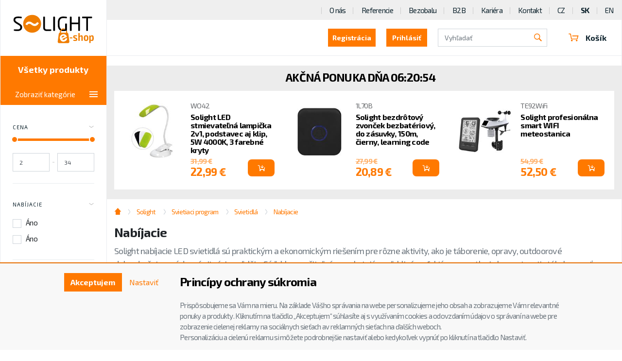

--- FILE ---
content_type: text/html; charset=utf-8
request_url: https://www.solight.sk/solight/svietiaci-program/svietidla/nabijacie/
body_size: 33890
content:
<!DOCTYPE html>
<html id="ctl00_html1" xmlns="http://www.w3.org/1999/xhtml" lang="sk" xml:lang="sk">
<head id="ctl00_Head1"><script async src="https://www.googletagmanager.com/gtag/js?id=G-00S1JH5CKN"></script>
<script>
window.dataLayer = window.dataLayer || [];
function gtag(){dataLayer.push(arguments);}
gtag('js', new Date());

gtag('consent', 'default',   {'ad_storage': 'denied', 
                                            'ad_user_data': 'denied', 
                                            'ad_personalization': 'denied', 
                                            'analytics_storage': 'denied',
                                            'functionality_storage': 'denied',
                                            'personalization_storage': 'denied',
                                            'security_storage': 'denied',
                                            'anonymize_ip': true, 'client_id': '5o5pidcn3llcgsmsjdm2ckkj', 
                                            'debug_mode': false });
gtag('config', 'G-00S1JH5CKN');
</script>
<script>
gtag('event','view_item_list',{"user_id":"2e5ad1209d729be2efbbc40161e13159","item_list_name":"Solight | Svietiaci program | Svietidlá | Nabíjacie","value":"Solight | Svietiaci program | Svietidlá | Nabíjacie","items":[{"item_id":"2IP1000201","item_name":"Solight LED nabíjacie svietidlo, 600lm, Cree XM-L2 T6, zoom, Li-Ion","index":0,"price":32.58,"discount":-11.25,"item_category":"Solight","item_category2":"Svietiaci program","item_category3":"Svietidlá","item_category4":"Nabíjacie"},{"item_id":"4JBO000201","item_name":"Solight LED nabíjacia žiarovka Camping, 100lm, Li-Ion, display box","index":1,"price":4.11,"discount":-11.25,"item_category":"Solight","item_category2":"Svietiaci program","item_category3":"Svietidlá","item_category4":"Nabíjacie"},{"item_id":"2IF7000201","item_name":"Solight LED čelové nabíjacie svietidlo, 3W + COB, 150lm + 60lm, Li-Ion","index":2,"price":15.98,"discount":-11.25,"item_category":"Solight","item_category2":"Svietiaci program","item_category3":"Svietidlá","item_category4":"Nabíjacie"},{"item_id":"2IG7000201","item_name":"Solight LED nabíjacie svietidlo, 1000lm, zoom, darčekové balenie, Li-Ion","index":3,"price":31.97,"discount":-11.25,"item_category":"Solight","item_category2":"Svietiaci program","item_category3":"Svietidlá","item_category4":"Nabíjacie"},{"item_id":"HIVN000201","item_name":"Solight LED nabíjacie vreckové svietidlo so zoomom, 100lm + 70lm, Li-Ion, USB, čierna","index":4,"price":5.15,"discount":-11.25,"item_category":"Solight","item_category2":"Svietiaci program","item_category3":"Svietidlá","item_category4":"Nabíjacie"},{"item_id":"1U80000201","item_name":"Solight LED nabíjacie svietidlo, 9 x LED, červenočierna, plug-in","index":5,"price":17.82,"discount":-11.25,"item_category":"Solight","item_category2":"Svietiaci program","item_category3":"Svietidlá","item_category4":"Nabíjacie"},{"item_id":"19D2000201","item_name":"Solight LED nabíjacie vreckové svietidlo, 200lm, 3W, zoom, Li-Ion","index":6,"price":11.92,"discount":-11.25,"item_category":"Solight","item_category2":"Svietiaci program","item_category3":"Svietidlá","item_category4":"Nabíjacie"},{"item_id":"1IG7000201","item_name":"Solight LED nabíjacie svietidlo s cyklo držiakom, 400lm, zoom, Li-Ion","index":7,"price":11.98,"discount":-11.25,"item_category":"Solight","item_category2":"Svietiaci program","item_category3":"Svietidlá","item_category4":"Nabíjacie"},{"item_id":"1BA1000201","item_name":"Solight náhradný akumulátor typ 18650, 3,7V, Li-Ion, 2200mAh","index":8,"price":3.65,"discount":-11.25,"item_category":"Solight","item_category2":"Svietiaci program","item_category3":"Svietidlá","item_category4":"Nabíjacie"},{"item_id":"HIKI000201","item_name":"Solight LED nabíjacie svietidlo, 1400lm, zoom, power bank, darčekové balenie, Li-Ion","index":9,"price":41.81,"discount":-11.25,"item_category":"Solight","item_category2":"Svietiaci program","item_category3":"Svietidlá","item_category4":"Nabíjacie"},{"item_id":"LKOO000201","item_name":"Solight LED nabíjacie svietidlo s displejom, 200lm, zoom, Li-Ion","index":10,"price":9.54,"discount":-11.25,"item_category":"Solight","item_category2":"Svietiaci program","item_category3":"Svietidlá","item_category4":"Nabíjacie"},{"item_id":"GIVN000201","item_name":"Solight LED nabíjacie vreckové svietidlo, 120lm, Li-Ion, USB, hliník, čierna","index":11,"price":3.68,"discount":-11.25,"item_category":"Solight","item_category2":"Svietiaci program","item_category3":"Svietidlá","item_category4":"Nabíjacie"},{"item_id":"2IQJ000201","item_name":"Solight LED nabíjacie cyklo svietidlo, 550lm, Li-Ion","index":12,"price":14.59,"discount":-11.25,"item_category":"Solight","item_category2":"Svietiaci program","item_category3":"Svietidlá","item_category4":"Nabíjacie"},{"item_id":"3INK000201","item_name":"Solight náhradný akumulátor typ 18650, 3,7 V, Li-Ion 3350mAh","index":13,"price":6.01,"discount":-11.25,"item_category":"Solight","item_category2":"Svietiaci program","item_category3":"Svietidlá","item_category4":"Nabíjacie"},{"item_id":"TJQM000201","item_name":"Solight LED nabíjacie ručné svietidlo, 150+150lm, Li-Ion","index":14,"price":12.9,"discount":-11.25,"item_category":"Solight","item_category2":"Svietiaci program","item_category3":"Svietidlá","item_category4":"Nabíjacie"},{"item_id":"1ET0000201","item_name":"Solight LED nabíjacie profesionálne svietidlo, 600lm, T6 XML Cree LED, zoom, Li-Ion","index":15,"price":31.97,"discount":-11.25,"item_category":"Solight","item_category2":"Svietiaci program","item_category3":"Svietidlá","item_category4":"Nabíjacie"},{"item_id":"2INK000201","item_name":"Solight náhradný akumulátor typ 18650, 3,7 V, Li-Ion 2800mAh","index":16,"price":3.86,"discount":-11.25,"item_category":"Solight","item_category2":"Svietiaci program","item_category3":"Svietidlá","item_category4":"Nabíjacie"},{"item_id":"WIWM000201","item_name":"Solight LED nabíjací zadné cyklo svetlo, 3W COB, nabíjací, Li-Ion","index":17,"price":6.73,"discount":-11.25,"item_category":"Solight","item_category2":"Svietiaci program","item_category3":"Svietidlá","item_category4":"Nabíjacie"},{"item_id":"1972000201","item_name":"Solight LED čelové nabíjacie svietidlo, 3W + COB, 150lm + 60lm, Li-Ion","index":18,"price":18.44,"discount":-11.25,"item_category":"Solight","item_category2":"Svietiaci program","item_category3":"Svietidlá","item_category4":"Nabíjacie"},{"item_id":"FIVN000201","item_name":"Solight pracovná nabíjacia LED lampa, 500lm + 70lm, COB, Li-Ion, USB, čiernooranžová","index":19,"price":13.83,"discount":-11.25,"item_category":"Solight","item_category2":"Svietiaci program","item_category3":"Svietidlá","item_category4":"Nabíjacie"},{"item_id":"5PW1000201","item_name":"Solight LED nabíjacie svietidlo, 300lm, Cree, zoom, power banka, Li-Ion","index":20,"price":17.21,"discount":-11.25,"item_category":"Solight","item_category2":"Svietiaci program","item_category3":"Svietidlá","item_category4":"Nabíjacie"},{"item_id":"UJQM000201","item_name":"Solight LED nabíjacie ručné svietidlo s kampingovou lucernou, 250lm, power bank, Li-Ion","index":21,"price":14.13,"discount":-11.25,"item_category":"Solight","item_category2":"Svietiaci program","item_category3":"Svietidlá","item_category4":"Nabíjacie"},{"item_id":"NIRN000201","item_name":"Solight set nabíjacích cyklo svietidiel, 160lm predné, zadné červená, Li-Ion, USB","index":22,"price":10.47,"discount":-11.25,"item_category":"Solight","item_category2":"Svietiaci program","item_category3":"Svietidlá","item_category4":"Nabíjacie"},{"item_id":"GJUM000201","item_name":"Solight LED nabíjacie ručné svietidlo s power bankom, 800lm, Li-Ion","index":23,"price":35.66,"discount":-11.25,"item_category":"Solight","item_category2":"Svietiaci program","item_category3":"Svietidlá","item_category4":"Nabíjacie"}]});
</script>
<noscript>
                                        <p style='margin:0;padding:0;border:0;'>
                                            <img src='https://track.adform.net/Serving/TrackPoint/?pm=2978039' width='1' height='1' alt='' />
                                        </p>
                                    </noscript><noscript>
                                        <p style='margin:0;padding:0;border:0;'>
                                            <img src='https://track.adform.net/Serving/TrackPoint/?pm=2978039' width='1' height='1' alt='' />
                                        </p>
                                    </noscript><noscript>
                                        <p style='margin:0;padding:0;border:0;'>
                                            <img src='https://track.adform.net/Serving/TrackPoint/?pm=2978039' width='1' height='1' alt='' />
                                        </p>
                                    </noscript><script>
window.dataLayer = window.dataLayer || [];
window.dataLayer.push({ 'userB2B': 'False'
});
</script><title>
	Nabíjacie | SOLIGHT E-shop - Veľkoobchod, B2B partner pre Nabíjacie
</title><meta name="viewport" content="width=device-width, initial-scale=1.0, minimum-scale=1.0, maximum-scale=10.0" />
        <meta http-equiv="Content-Type" content="text/html; charset=utf-8" />
        <script type='text/javascript' src="/scripts/unbundled/jquery.min.js"></script>
        
        <script src="/js?v=xfRGeaEnguoaUhMMAe4IHjw1mexu6VHBlRNC6UaBccA1" language="javascript" type="text/javascript"></script>
    <link rel="preload" href="https://fonts.googleapis.com/css?family=Exo+2:400,600,700&subset=latin-ext" as="style" crossorigin="anonymous">
<link rel="stylesheet" href="https://fonts.googleapis.com/css?family=Exo+2:400,600,700&amp;subset=latin-ext">

<link href="/App_Themes/default/bootstrap.css" type="text/css" rel="stylesheet">
<link href="/App_Themes/default/glider.css" type="text/css" rel="stylesheet">
<link href="/App_Themes/default/nivoslider.css" type="text/css" rel="stylesheet">
<link href="/App_Themes/default/nivosliderdefault.css" type="text/css" rel="stylesheet">
<link href="/App_Themes/default/owl.carousel2.css" type="text/css" rel="stylesheet">
<link href="/App_Themes/default/progress.css" type="text/css" rel="stylesheet">
<link href="/App_Themes/default/slick.css" type="text/css" rel="stylesheet">
<link href="/App_Themes/default/styles2.css" type="text/css" rel="stylesheet">
<link href="/App_Themes/default/slick-d1.css" type="text/css" rel="stylesheet">
<link href="/App_Themes/default/custom54.css?v=46" type="text/css" rel="stylesheet">

<meta name="facebook-domain-verification" content="yrntqrubr95jhzlql6hk4milekx8ni" /><meta name="description" content="Ručné svitidla nabíjacie Solight" /><meta name="keywords" content="Solight,|,Svietiaci,program,|,Svietidlá,|,Nabíjacie" /><meta name="author" content="SOLIGHT_SK" /><meta name="copyright" content="SOLIGHT_SK" /><meta name="robots" content="index,follow" /><meta name="googlebot" content="index,follow" /><link rel="shortcut icon" href="/userdata/images/solight.ico" /><style type="text/css">
	.ctl00_ewpz1_mainTemplateCtrl_TemplateCtrl2_TreeNavBarSelector1_ctl00_TCWebPartZone1Cab_0 { border-color:Black;border-width:1px;border-style:Solid; }
	.ctl00_ewpz1_mainTemplateCtrl_TemplateCtrl2_TreeNavBarSelector1_ctl00_TCWebPartZone1ab_0 { border-color:Black;border-width:1px;border-style:Solid; }
	.ctl00_ewpz1_mainTemplateCtrl_TemplateCtrl1_EditZonaHeader_0 { border-color:Black;border-width:1px;border-style:Solid; }

</style></head>
<body id="ctl00_bodymaster">
    
    <form method="post" action="./" id="aspnetForm">
<div class="aspNetHidden">
<input type="hidden" name="__WPPS" id="__WPPS" value="s" />
<input type="hidden" name="__EVENTTARGET" id="__EVENTTARGET" value="" />
<input type="hidden" name="__EVENTARGUMENT" id="__EVENTARGUMENT" value="" />
<input type="hidden" name="__LASTFOCUS" id="__LASTFOCUS" value="" />
<input type="hidden" name="__VIEWSTATE" id="__VIEWSTATE" value="/wEPZwUPOGRlNTg1MzJjYjU5NjdkLtL1BfmekV5CDbr4rx1cxf9hsmUr1Ppb1Jqxu7LcznQ=" />
</div>

<script type="text/javascript">
//<![CDATA[
var theForm = document.forms['aspnetForm'];
if (!theForm) {
    theForm = document.aspnetForm;
}
function __doPostBack(eventTarget, eventArgument) {
    if (!theForm.onsubmit || (theForm.onsubmit() != false)) {
        theForm.__EVENTTARGET.value = eventTarget;
        theForm.__EVENTARGUMENT.value = eventArgument;
        theForm.submit();
    }
}
//]]>
</script>


<script src="/WebResource.axd?d=zyFxYetUGruDXUwMRWACoG8TfDksp6XVa4Mvr0-Ntgi475pzxkUQbFJSbT9nPghTd4gqUFN9580XJrqiCztW5mZh_4hRzJ9nKjHOCEvcqLw1&amp;t=638901598312636832" type="text/javascript"></script>

<script>$(document).ready(function () {var now = new Date();var nowMid = now.getTime();var endMid = new Date(2026, 1, 20, 0, 0, 0);var run = true;function updateCountdownMid() {if (run) {var nowMid = new Date().getTime();var distanceMid = endMid - nowMid;var hoursMid = String(Math.floor((distanceMid % (1000 * 60 * 60 * 24)) / (1000 * 60 * 60))).padStart(2, '0');var minutesMid = String(Math.floor((distanceMid % (1000 * 60 * 60)) / (1000 * 60))).padStart(2, '0');var secondsMid = String(Math.floor((distanceMid % (1000 * 60)) / 1000)).padStart(2, '0');if (distanceMid > 0 ) {$('#countdownMid h3').html(hoursMid + ':' + minutesMid + ':' + secondsMid + '');} else {$('.productcountcontainer').html('');run = false;}}}setInterval(updateCountdownMid, 1000);});</script>
<script type="text/javascript">
//<![CDATA[
var __cultureInfo = {"name":"sk-SK","numberFormat":{"CurrencyDecimalDigits":2,"CurrencyDecimalSeparator":",","IsReadOnly":false,"CurrencyGroupSizes":[3],"NumberGroupSizes":[3],"PercentGroupSizes":[3],"CurrencyGroupSeparator":" ","CurrencySymbol":"€","NaNSymbol":"NaN","CurrencyNegativePattern":8,"NumberNegativePattern":1,"PercentPositivePattern":0,"PercentNegativePattern":0,"NegativeInfinitySymbol":"-∞","NegativeSign":"-","NumberDecimalDigits":2,"NumberDecimalSeparator":",","NumberGroupSeparator":" ","CurrencyPositivePattern":3,"PositiveInfinitySymbol":"∞","PositiveSign":"+","PercentDecimalDigits":2,"PercentDecimalSeparator":",","PercentGroupSeparator":" ","PercentSymbol":"%","PerMilleSymbol":"‰","NativeDigits":["0","1","2","3","4","5","6","7","8","9"],"DigitSubstitution":1},"dateTimeFormat":{"AMDesignator":"AM","Calendar":{"MinSupportedDateTime":"\/Date(-62135596800000)\/","MaxSupportedDateTime":"\/Date(253402297199999)\/","AlgorithmType":1,"CalendarType":1,"Eras":[1],"TwoDigitYearMax":2049,"IsReadOnly":false},"DateSeparator":". ","FirstDayOfWeek":1,"CalendarWeekRule":2,"FullDateTimePattern":"dddd d. MMMM yyyy H:mm:ss","LongDatePattern":"dddd d. MMMM yyyy","LongTimePattern":"H:mm:ss","MonthDayPattern":"d. MMMM","PMDesignator":"PM","RFC1123Pattern":"ddd, dd MMM yyyy HH\u0027:\u0027mm\u0027:\u0027ss \u0027GMT\u0027","ShortDatePattern":"d. M. yyyy","ShortTimePattern":"H:mm","SortableDateTimePattern":"yyyy\u0027-\u0027MM\u0027-\u0027dd\u0027T\u0027HH\u0027:\u0027mm\u0027:\u0027ss","TimeSeparator":":","UniversalSortableDateTimePattern":"yyyy\u0027-\u0027MM\u0027-\u0027dd HH\u0027:\u0027mm\u0027:\u0027ss\u0027Z\u0027","YearMonthPattern":"MMMM yyyy","AbbreviatedDayNames":["ne","po","ut","st","št","pi","so"],"ShortestDayNames":["ne","po","ut","st","št","pi","so"],"DayNames":["nedeľa","pondelok","utorok","streda","štvrtok","piatok","sobota"],"AbbreviatedMonthNames":["jan","feb","mar","apr","máj","jún","júl","aug","sep","okt","nov","dec",""],"MonthNames":["január","február","marec","apríl","máj","jún","júl","august","september","október","november","december",""],"IsReadOnly":false,"NativeCalendarName":"gregoriánsky kalendár","AbbreviatedMonthGenitiveNames":["jan","feb","mar","apr","máj","jún","júl","aug","sep","okt","nov","dec",""],"MonthGenitiveNames":["januára","februára","marca","apríla","mája","júna","júla","augusta","septembra","októbra","novembra","decembra",""]},"eras":[1,"po Kr.",null,0]};//]]>
</script>

<script src="/ScriptResource.axd?d=IralaYnZm-Drb78BWOghlTMyWEA9OI-76xD_kXdIKXhhsXO3Scf-JY1Hi7cBcbJMbugC3VXdmwP7BHIiGFvKAJT7dYx7chyUA8RJt4g_BqIh2qNp4RUGa5GxLG9LarFH1EdCQp23iuU7ma6cEw9Z_tERzxvhlFsb_SbK4AJLtT01&amp;t=345ad968" type="text/javascript"></script>
<script src="/ScriptResource.axd?d=pAndD3-IceYJB4FHkV8YCXQzcHXYYotuCmnpodXG7W8Kluh5q_FgR1sOUlFz38KHT0boHsc9u8au2mZffW-gUYPnVdWrYae4-4SuISSAGGNXyQA58_BU54W4y-bCIPSlqnh_hx7irLjzmhcClWuKUqHxxO-EfLGXTdAjQoelyL5cgSSnmFdnQdZROS6YZBUU0&amp;t=345ad968" type="text/javascript"></script>
<script type="text/javascript">
//<![CDATA[
var PageMethods = function() {
PageMethods.initializeBase(this);
this._timeout = 0;
this._userContext = null;
this._succeeded = null;
this._failed = null;
}
PageMethods.prototype = {
_get_path:function() {
 var p = this.get_path();
 if (p) return p;
 else return PageMethods._staticInstance.get_path();},
GetAutoCompleteSearchTextDiskSystems:function(prefixText,count,contextKey,succeededCallback, failedCallback, userContext) {
return this._invoke(this._get_path(), 'GetAutoCompleteSearchTextDiskSystems',false,{prefixText:prefixText,count:count,contextKey:contextKey},succeededCallback,failedCallback,userContext); },
GetAutoCompleteSearchTextDOLTAK2025:function(prefixText,count,contextKey,succeededCallback, failedCallback, userContext) {
return this._invoke(this._get_path(), 'GetAutoCompleteSearchTextDOLTAK2025',false,{prefixText:prefixText,count:count,contextKey:contextKey},succeededCallback,failedCallback,userContext); },
GetAutoCompleteSearchTextTOPWET:function(prefixText,count,contextKey,succeededCallback, failedCallback, userContext) {
return this._invoke(this._get_path(), 'GetAutoCompleteSearchTextTOPWET',false,{prefixText:prefixText,count:count,contextKey:contextKey},succeededCallback,failedCallback,userContext); },
GetAutoCompleteSearchTextSTART2022:function(prefixText,count,contextKey,succeededCallback, failedCallback, userContext) {
return this._invoke(this._get_path(), 'GetAutoCompleteSearchTextSTART2022',false,{prefixText:prefixText,count:count,contextKey:contextKey},succeededCallback,failedCallback,userContext); },
GetAutoCompleteSearchText:function(prefixText,count,contextKey,succeededCallback, failedCallback, userContext) {
return this._invoke(this._get_path(), 'GetAutoCompleteSearchText',false,{prefixText:prefixText,count:count,contextKey:contextKey},succeededCallback,failedCallback,userContext); },
PostAutoCompleteSearchAddToCart:function(itemId,quantity,succeededCallback, failedCallback, userContext) {
return this._invoke(this._get_path(), 'PostAutoCompleteSearchAddToCart',false,{itemId:itemId,quantity:quantity},succeededCallback,failedCallback,userContext); },
CategoryGridGetRows:function(currpage,pagerows,succeededCallback, failedCallback, userContext) {
return this._invoke(this._get_path(), 'CategoryGridGetRows',false,{currpage:currpage,pagerows:pagerows},succeededCallback,failedCallback,userContext); }}
PageMethods.registerClass('PageMethods',Sys.Net.WebServiceProxy);
PageMethods._staticInstance = new PageMethods();
PageMethods.set_path = function(value) { PageMethods._staticInstance.set_path(value); }
PageMethods.get_path = function() { return PageMethods._staticInstance.get_path(); }
PageMethods.set_timeout = function(value) { PageMethods._staticInstance.set_timeout(value); }
PageMethods.get_timeout = function() { return PageMethods._staticInstance.get_timeout(); }
PageMethods.set_defaultUserContext = function(value) { PageMethods._staticInstance.set_defaultUserContext(value); }
PageMethods.get_defaultUserContext = function() { return PageMethods._staticInstance.get_defaultUserContext(); }
PageMethods.set_defaultSucceededCallback = function(value) { PageMethods._staticInstance.set_defaultSucceededCallback(value); }
PageMethods.get_defaultSucceededCallback = function() { return PageMethods._staticInstance.get_defaultSucceededCallback(); }
PageMethods.set_defaultFailedCallback = function(value) { PageMethods._staticInstance.set_defaultFailedCallback(value); }
PageMethods.get_defaultFailedCallback = function() { return PageMethods._staticInstance.get_defaultFailedCallback(); }
PageMethods.set_enableJsonp = function(value) { PageMethods._staticInstance.set_enableJsonp(value); }
PageMethods.get_enableJsonp = function() { return PageMethods._staticInstance.get_enableJsonp(); }
PageMethods.set_jsonpCallbackParameter = function(value) { PageMethods._staticInstance.set_jsonpCallbackParameter(value); }
PageMethods.get_jsonpCallbackParameter = function() { return PageMethods._staticInstance.get_jsonpCallbackParameter(); }
PageMethods.set_path("./");
PageMethods.GetAutoCompleteSearchTextDiskSystems= function(prefixText,count,contextKey,onSuccess,onFailed,userContext) {PageMethods._staticInstance.GetAutoCompleteSearchTextDiskSystems(prefixText,count,contextKey,onSuccess,onFailed,userContext); }
PageMethods.GetAutoCompleteSearchTextDOLTAK2025= function(prefixText,count,contextKey,onSuccess,onFailed,userContext) {PageMethods._staticInstance.GetAutoCompleteSearchTextDOLTAK2025(prefixText,count,contextKey,onSuccess,onFailed,userContext); }
PageMethods.GetAutoCompleteSearchTextTOPWET= function(prefixText,count,contextKey,onSuccess,onFailed,userContext) {PageMethods._staticInstance.GetAutoCompleteSearchTextTOPWET(prefixText,count,contextKey,onSuccess,onFailed,userContext); }
PageMethods.GetAutoCompleteSearchTextSTART2022= function(prefixText,count,contextKey,onSuccess,onFailed,userContext) {PageMethods._staticInstance.GetAutoCompleteSearchTextSTART2022(prefixText,count,contextKey,onSuccess,onFailed,userContext); }
PageMethods.GetAutoCompleteSearchText= function(prefixText,count,contextKey,onSuccess,onFailed,userContext) {PageMethods._staticInstance.GetAutoCompleteSearchText(prefixText,count,contextKey,onSuccess,onFailed,userContext); }
PageMethods.PostAutoCompleteSearchAddToCart= function(itemId,quantity,onSuccess,onFailed,userContext) {PageMethods._staticInstance.PostAutoCompleteSearchAddToCart(itemId,quantity,onSuccess,onFailed,userContext); }
PageMethods.CategoryGridGetRows= function(currpage,pagerows,onSuccess,onFailed,userContext) {PageMethods._staticInstance.CategoryGridGetRows(currpage,pagerows,onSuccess,onFailed,userContext); }
var gtc = Sys.Net.WebServiceProxy._generateTypedConstructor;
Type.registerNamespace('WebCtrlLib');
if (typeof(WebCtrlLib.CategoryGridItem) === 'undefined') {
WebCtrlLib.CategoryGridItem=gtc("WebCtrlLib.CategoryGridItem");
WebCtrlLib.CategoryGridItem.registerClass('WebCtrlLib.CategoryGridItem');
}
//]]>
</script>

<div class="aspNetHidden">

	<input type="hidden" name="__VIEWSTATEGENERATOR" id="__VIEWSTATEGENERATOR" value="9E3BDDCF" />
</div>
        <script type="text/javascript">
//<![CDATA[
Sys.WebForms.PageRequestManager._initialize('ctl00$ScriptManager1', 'aspnetForm', ['tctl00$ewpz1$mainTemplateCtrl$TemplateCtrl0$updatePanelLogin','','tctl00$ewpz1$mainTemplateCtrl$TemplateCtrl2$TreeNavBarSelector1$ctl00$updatePanelDealerFirmsab','','tctl00$ewpz1$mainTemplateCtrl$TemplateCtrl2$TreeNavBarSelector1$ctl00$ctl06$upImgNavBar','','tctl00$ewpz1$mainTemplateCtrl$TemplateCtrl1$updatePanelCart3','','tctl00$ewpz1$mainTemplateCtrl$TemplateCtrl1$updatePanelCart1','','tctl00$ewpz1$mainTemplateCtrl$TemplateCtrl1$SearchNavBar2$upDocumentType','','tctl00$ewpz1$mainTemplateCtrl$updatePanel1','','tctl00$ewpz1$mainTemplateCtrl$updatePanel1f','','tctl00$updatePanel1',''], ['ctl00$ScriptManager1',''], [], 90, 'ctl00');
//]]>
</script>
<input type="hidden" name="ctl00$ScriptManager1" id="ctl00_ScriptManager1" />
<script type="text/javascript">
//<![CDATA[
Sys.Application.setServerId("ctl00_ScriptManager1", "ctl00$ScriptManager1");
Sys.Application._enableHistoryInScriptManager();
//]]>
</script>

        <script language="JavaScript" type="text/javascript">
            var prm = Sys.WebForms.PageRequestManager.getInstance();
            prm.add_initializeRequest(InitializeRequest);
            prm.add_endRequest(EndRequest);
        </script>

        <span id="ctl00_webPartManager1"></span>
        

        

        

        <div class='maindiv-null'>
            <div id="megadiv-null">
                <div id="ctl00_ewpz1_mainTemplateCtrl">
	<div id="ctl00_ewpz1_mainTemplateCtrl_pageEshop" class="page--e-shop" itemscope="" itemtype="http://schema.org/WebPage">
		
    <div id="ctl00_ewpz1_mainTemplateCtrl_TemplateCtrl0">
			<div id="ctl00_ewpz1_mainTemplateCtrl_TemplateCtrl0_updatePanelLogin">
				 
		<section class='block block--login block--big collapse' id='reg'><div class='block__content'><div class='form-inline'><h5>Registrovať sa ako</h5><div class='form-group'><a class='btn' href='/webform4.aspx?regtype=1'><h5>Bežný užívateľ (B2C)</h5></a></div><div class='form-group'><a class='btn' href='/webform4.aspx?regtype=0'><h5>Distribútor (B2B)</h5></a></div><div class='login-links'><a data-toggle='collapse' href='#login' role='button' aria-expanded='false' aria-controls='login'><span data-toggle='collapse' href='#reg' role='button' aria-expanded='false' aria-controls='reg'>Prihlásiť</span></a></div></div><i class='icon icon-close' data-toggle='collapse' href='#reg' role='button'></i></div></section><section class='block block--login block--big collapse' id='login'><div class='block__content'><div class='form-inline'><h5>Prihlásenie užívateľa</h5><div class='form-group'><label class='sr-only'>Přihlašovací jméno</label><input name="ctl00$ewpz1$mainTemplateCtrl$TemplateCtrl0$LoginNavBa31$tbUser" type="text" id="ctl00_ewpz1_mainTemplateCtrl_TemplateCtrl0_LoginNavBa31_tbUser" class="form-control" autocomplete="username" placeholder="Prihlasovacie meno" autofocus="" /><label class='sr-only'>Heslo</label><input name="ctl00$ewpz1$mainTemplateCtrl$TemplateCtrl0$LoginNavBa31$tbPassword" type="password" id="ctl00_ewpz1_mainTemplateCtrl_TemplateCtrl0_LoginNavBa31_tbPassword" class="form-control" onkeydown="javascript:KeyDownHandler(event,&#39;ctl00$ewpz1$mainTemplateCtrl$TemplateCtrl0$LoginNavBa31$BnLogin&#39;);" placeholder="Heslo" /><a id="ctl00_ewpz1_mainTemplateCtrl_TemplateCtrl0_LoginNavBa31_BnLogin" class="d1 btn" href="javascript:__doPostBack(&#39;ctl00$ewpz1$mainTemplateCtrl$TemplateCtrl0$LoginNavBa31$BnLogin&#39;,&#39;&#39;)"><h5>Prihlásiť</h5></a></div><div class='login-links'><a href='/sendpass.aspx'>Zabudnuté heslo</a><a href='/webform4.aspx?regtype=1'>Registrácia</a></div></div><i class='icon icon-close' data-toggle='collapse' href='#login' role='button'></i></div></section>
	
			</div>	


		</div>
    <div class="container--full-flex">
	<div class="panel panel-left">
			
	</div>
	<div id="ctl00_ewpz1_mainTemplateCtrl_TemplateCtrl2">
			<div>
				




	<div class="sidebar">
            <div class="sidebar__content">
                <a href='/kategorie/katalog' class='categories__toggler collapsed btn btn-primary btn-catalog'>Všetky produkty</a>
		<a class='sidebar__brand solight' href='/e-shop/'><img src='/images/logo-eshop.svg' alt='logo'></a>
		<div class='sidebar__catalog'>
    			<a class='btn btn-primary btn-xlg btn-block btn-catalog' href='/e-shop/'>Všetky produkty</a>
    			

    				<div class='collapse categories__collapse categories__collapse--catalog' id='catalogToggler'>
					<div id="ctl00_ewpz1_mainTemplateCtrl_TemplateCtrl2_TreeNavBarSelector1_ctl00_TCWebPartZone1Cab">
					<div id="WebPart_TreeNavBar2ab">
						<ul class='categories categories--catalog hide'><li class='categories__item'><input class='categories__tab' type='checkbox'><a class='categories__link' href='/e-shop/osvetlenie/'>Osvetlenie</a><div class='sub-categories'><ul class='sub-categories__list'><li><a href='/e-shop/osvetlenie/led-osvetlenie/'>LED osvetlenie</a></li><li><a href='/e-shop/osvetlenie/led-reflektory/'>LED reflektory</a></li><li><a href='/e-shop/osvetlenie/led-stolove-lampy/'>LED stolové lampy</a></li><li><a href='/e-shop/osvetlenie/led-ziarovky/'>LED žiarovky</a></li><li><a href='/e-shop/osvetlenie/ostatne-osvetlenie/'>Ostatné osvetlenie</a></li></ul></div></li><li class='categories__item'><input class='categories__tab' type='checkbox'><a class='categories__link' href='/e-shop/elektro-a-prislusenstvo/'>Elektro a príslušenstvo</a><div class='sub-categories'><ul class='sub-categories__list'><li><a href='/e-shop/elektro-a-prislusenstvo/smart-home/'>Smart Home</a></li><li><a href='/e-shop/elektro-a-prislusenstvo/domace-elektro/'>Domáce elektro</a></li><li><a href='/e-shop/elektro-a-prislusenstvo/elektroinstalacny-material/'>Elektroinštalačný materiál</a></li><li><a href='/e-shop/elektro-a-prislusenstvo/anteny-tv-audio-video/'>Antény, TV, audio, video</a></li><li><a href='/e-shop/elektro-a-prislusenstvo/kable-a-konektory/'>Káble a konektory</a></li><li><a href='/e-shop/elektro-a-prislusenstvo/baterie-nabijanie-napajanie/'>Batérie, nabíjanie, napájanie</a></li><li><a href='/e-shop/elektro-a-prislusenstvo/predlzovacie-privody-/'>Predlžovacie prívody </a></li></ul></div></li><li class='categories__item'><input class='categories__tab' type='checkbox'><a class='categories__link' href='/e-shop/volny-cas-a-dielna/'>Voľný čas a dielňa</a><div class='sub-categories'><ul class='sub-categories__list'><li><a href='/e-shop/volny-cas-a-dielna/autodoplnky-/'>Autodoplnky </a></li><li><a href='/e-shop/volny-cas-a-dielna/elektricke-spajky/'>Elektrické spájky</a></li><li><a href='/e-shop/volny-cas-a-dielna/meracia-technika/'>Meracia technika</a></li><li><a href='/e-shop/volny-cas-a-dielna/rucne-aku-naradie-/'>Ručné aku náradie </a></li><li><a href='/e-shop/volny-cas-a-dielna/brasne-batohy-batozina/'>Brašne, batohy, batožina</a></li><li><a href='/e-shop/volny-cas-a-dielna/fotovoltaika/'>Fotovoltaika</a></li><li><a href='/e-shop/volny-cas-a-dielna/bluetooth-lokatory/'>Bluetooth lokátory</a></li><li><a href='/e-shop/volny-cas-a-dielna/prislusenstvo-pre-mobilne-telefony/'>Príslušenstvo pre mobilné telefóny</a></li></ul></div></li><li class='categories__item'><input class='categories__tab' type='checkbox'><a class='categories__link' href='/e-shop/domace-spotrebice/'>Domáce spotrebiče</a><div class='sub-categories'><ul class='sub-categories__list'><li><a href='/e-shop/domace-spotrebice/mobilne-klimatizacie/'>Mobilné klimatizácie</a></li><li><a href='/e-shop/domace-spotrebice/dezinfekcne-lampy/'>Dezinfekčné lampy</a></li><li><a href='/e-shop/domace-spotrebice/konvektory/'>Konvektory</a></li><li><a href='/e-shop/domace-spotrebice/ventilatory-cisticky-vzduchu/'>Ventilátory, čističky vzduchu</a></li><li><a href='/e-shop/domace-spotrebice/zvlhcovace-vzduchu/'>Zvlhčovače vzduchu</a></li><li><a href='/e-shop/domace-spotrebice/starostlivost-o-podlahy/'>Starostlivosť o podlahy</a></li><li><a href='/e-shop/domace-spotrebice/starostlivost-o-vlasy/'>Starostlivosť o vlasy</a></li></ul></div></li></ul>
					</div>
				</div>    
				</div>
		</div>                

			<div id="ctl00_ewpz1_mainTemplateCtrl_TemplateCtrl2_TreeNavBarSelector1_ctl00_updatePanelDealerFirmsab" style="width: 100%">
					 
					<button class='categories__toggler categories__toggler--menu btn btn-primary collapsed' type='button' data-toggle='collapse' data-target='#categoriesToggler' aria-controls='categoriesToggler' aria-expanded='false' aria-label='Toggle categories'>Zobraziť kategórie<i class='icon icon-hamburger'></i></button><div class='sidebar-collapse-wrapper'><div class='categories__collapse categories__collapse--menu collapse' id='categoriesToggler'><ul class='categories'><li class='categories__item'><input class='categories__tab' type='checkbox'><a class='categories__link' href='/solight/antenna-a-tv-technika/'>Anténna a TV technika</a><div class='sub-categories'><ul class='sub-categories__list'><li><a href='/solight/antenna-a-tv-technika/aktivne-a-pasivne-prvky/'>Aktívne a pasívne prvky</a></li><li class='sub-sub-categories__wrapper'><a href='/solight/antenna-a-tv-technika/anteny/'>Antény</a><ul class='sub-sub-categories'><li><a href='/solight/antenna-a-tv-technika/anteny/anteny-izbove/'>Antény izbové</a></li><li><a href='/solight/antenna-a-tv-technika/anteny/anteny-vonkajsie/'>Antény vonkajšie</a></li></ul></li><li><a href='/solight/antenna-a-tv-technika/antenne-drziaky/'>Anténne držiaky</a></li><li><a href='/solight/antenna-a-tv-technika/antenne-zasuvky/'>Anténne zásuvky</a></li><li><a href='/solight/antenna-a-tv-technika/antenne-zdroje/'>Anténne zdroje</a></li><li><a href='/solight/antenna-a-tv-technika/antenne-kable-a-konektory/'>Anténne káble a konektory</a></li></ul></div></li><li class='categories__item'><input class='categories__tab' type='checkbox'><a class='categories__link' href='/solight/av-kable-a-konektory/'>AV káble a konektory</a><div class='sub-categories'><ul class='sub-categories__list'><li class='sub-sub-categories__wrapper'><a href='/solight/av-kable-a-konektory/antena/'>Anténa</a><ul class='sub-sub-categories'><li><a href='/solight/av-kable-a-konektory/antena/antenne-kable/'>Anténne káble</a></li><li><a href='/solight/av-kable-a-konektory/antena/konektory-a-redukcie/'>Konektory a redukcie</a></li></ul></li><li class='sub-sub-categories__wrapper'><a href='/solight/av-kable-a-konektory/audio/'>Audio</a><ul class='sub-sub-categories'><li><a href='/solight/av-kable-a-konektory/audio/jack/'>JACK</a></li></ul></li><li class='sub-sub-categories__wrapper'><a href='/solight/av-kable-a-konektory/computer/'>Computer</a><ul class='sub-sub-categories'><li><a href='/solight/av-kable-a-konektory/computer/usb/'>USB</a></li><li><a href='/solight/av-kable-a-konektory/computer/utp/'>UTP</a></li><li><a href='/solight/av-kable-a-konektory/computer/usb-huby/'>USB huby</a></li></ul></li><li><a href='/solight/av-kable-a-konektory/napajanie/'>Napájanie</a></li><li class='sub-sub-categories__wrapper'><a href='/solight/av-kable-a-konektory/video/'>Video</a><ul class='sub-sub-categories'><li><a href='/solight/av-kable-a-konektory/video/hdmi/'>HDMI</a></li><li><a href='/solight/av-kable-a-konektory/video/scart/'>SCART</a></li></ul></li><li><a href='/solight/av-kable-a-konektory/prenosne-zariadenia/'>Prenosné zariadenia</a></li></ul></div></li><li class='categories__item'><a class='categories__link' href='/solight/elektricke-spajky/'>Elektrické spájky</a></li><li class='categories__item'><input class='categories__tab' type='checkbox'><a class='categories__link' href='/solight/drziaky-tv-a-av-techniky/'>Držiaky TV a AV techniky</a><div class='sub-categories'><ul class='sub-categories__list'><li><a href='/solight/drziaky-tv-a-av-techniky/fixne-drziaky/'>Fixné držiaky</a></li><li><a href='/solight/drziaky-tv-a-av-techniky/naklapacie-drziaky/'>Naklápacie držiaky</a></li><li><a href='/solight/drziaky-tv-a-av-techniky/konzolove-drziaky/'>Konzolové držiaky</a></li></ul></div></li><li class='categories__item'><input class='categories__tab' type='checkbox'><a class='categories__link' href='/solight/elektroinstalacny-material/'>Elektroinštalačný materiál</a><div class='sub-categories'><ul class='sub-categories__list'><li class='sub-sub-categories__wrapper'><a href='/solight/elektroinstalacny-material/230v/'>230V</a><ul class='sub-sub-categories'><li><a href='/solight/elektroinstalacny-material/230v/drziaky-zasuviek/'>Držiaky zásuviek</a></li><li><a href='/solight/elektroinstalacny-material/230v/flexo-snury/'>Flexo šnúry</a></li><li><a href='/solight/elektroinstalacny-material/230v/koncovky/'>Koncovky</a></li><li><a href='/solight/elektroinstalacny-material/230v/rozbocky/'>Rozbočky</a></li><li><a href='/solight/elektroinstalacny-material/230v/viacnasobne-zasuvky/'>Viacnásobné zásuvky</a></li><li><a href='/solight/elektroinstalacny-material/230v/vypinace-a-zasuvky/'>Vypínače a zásuvky</a></li><li><a href='/solight/elektroinstalacny-material/230v/senzory-a-konektory/'>Senzory a konektory</a></li></ul></li><li><a href='/solight/elektroinstalacny-material/400v/'>400V</a></li><li class='sub-sub-categories__wrapper'><a href='/solight/elektroinstalacny-material/izolacny-material/'>Izolačný materiál</a><ul class='sub-sub-categories'><li><a href='/solight/elektroinstalacny-material/izolacny-material/izolacne-pvc-pasky/'>Izolačné PVC pásky</a></li><li><a href='/solight/elektroinstalacny-material/izolacny-material/kablove-prichytky/'>Káblové príchytky</a></li><li><a href='/solight/elektroinstalacny-material/izolacny-material/viazacie-pasky/'>Viazacie pásky</a></li></ul></li><li class='sub-sub-categories__wrapper'><a href='/solight/elektroinstalacny-material/kable/'>Káble</a><ul class='sub-sub-categories'><li><a href='/solight/elektroinstalacny-material/kable/koaxialne/'>Koaxiálne</a></li></ul></li></ul></div></li><li class='categories__item'><input class='categories__tab' type='checkbox'><a class='categories__link' href='/solight/elektrotovar/'>Elektrotovar</a><div class='sub-categories'><ul class='sub-categories__list'><li class='sub-sub-categories__wrapper'><a href='/solight/elektrotovar/autoprislusenstvo/'>Autopríslušenstvo</a><ul class='sub-sub-categories'><li><a href='/solight/elektrotovar/autoprislusenstvo/alkohol-testery/'>Alkohol testery</a></li><li><a href='/solight/elektrotovar/autoprislusenstvo/menice-napatia/'>Měniče napätia</a></li></ul></li><li><a href='/solight/elektrotovar/bezdrotove-zvonceky/'>Bezdrôtové zvončeky</a></li><li><a href='/solight/elektrotovar/cestovne-adaptery/'>Cestovné adaptéry</a></li><li><a href='/solight/elektrotovar/casove-spinace/'>Časové spínače</a></li><li><a href='/solight/elektrotovar/dialkovo-ovladane-zasuvky/'>Diaľkovo ovládané zásuvky</a></li><li class='sub-sub-categories__wrapper'><a href='/solight/elektrotovar/napajanie/'>Napájanie</a><ul class='sub-sub-categories'><li><a href='/solight/elektrotovar/napajanie/nabijacky-baterii/'>Nabíjačky batérií</a></li><li><a href='/solight/elektrotovar/napajanie/nabijacky-notebookov/'>Nabíjačky notebookov</a></li><li><a href='/solight/elektrotovar/napajanie/sietove-adaptery/'>Sieťové adaptéry</a></li><li><a href='/solight/elektrotovar/napajanie/usb-adaptery/'>USB adaptéry</a></li><li><a href='/solight/elektrotovar/napajanie/pre-mobily-a-tablety/'>Pre mobily a tablety</a></li><li><a href='/solight/elektrotovar/napajanie/powerbanky/'>Powerbanky</a></li><li><a href='/solight/elektrotovar/napajanie/nabijacie-drziaky-do-auta/'>Nabíjacie držiaky do auta</a></li></ul></li><li class='sub-sub-categories__wrapper'><a href='/solight/elektrotovar/zabezpecovacia-technika/'>Zabezpečovacia technika</a><ul class='sub-sub-categories'><li><a href='/solight/elektrotovar/zabezpecovacia-technika/alarmy/'>Alarmy</a></li><li><a href='/solight/elektrotovar/zabezpecovacia-technika/detektory/'>Detektory</a></li><li><a href='/solight/elektrotovar/zabezpecovacia-technika/kamery/'>Kamery</a></li></ul></li><li><a href='/solight/elektrotovar/budiky/'>Budíky</a></li><li><a href='/solight/elektrotovar/meteostanice/'>Meteostanice</a></li><li><a href='/solight/elektrotovar/teplomery/'>Teplomery</a></li><li><a href='/solight/elektrotovar/merace-spotreby/'>Merače spotreby</a></li><li><a href='/solight/elektrotovar/ventilatory-do-kupelny/'>Ventilátory do kúpelny</a></li><li><a href='/solight/elektrotovar/prislusenstvo-pre-mobilne-telefony/'>Príslušenstvo pre mobilné telefóny</a></li></ul></div></li><li class='categories__item'><input class='categories__tab' type='checkbox'><a class='categories__link' href='/solight/dezinfekcne-lampy/'>Dezinfekčné lampy</a><div class='sub-categories'><ul class='sub-categories__list'><li><a href='/solight/dezinfekcne-lampy/ozonove/'>Ozónové</a></li><li><a href='/solight/dezinfekcne-lampy/bezozonove/'>Bezozónové</a></li><li><a href='/solight/dezinfekcne-lampy/prislusenstvo-nahradne-diely/'>Príslušenstvo, náhradné diely</a></li></ul></div></li><li class='categories__item'><input class='categories__tab' type='checkbox'><a class='categories__link' href='/solight/meracia-technika/'>Meracia technika</a><div class='sub-categories'><ul class='sub-categories__list'><li><a href='/solight/meracia-technika/alkohol-testery/'>Alkohol testery</a></li><li><a href='/solight/meracia-technika/teplomery/'>Teplomery</a></li><li><a href='/solight/meracia-technika/laserove-merace-vzdialenosti/'>Laserové merače vzdialenosti</a></li><li><a href='/solight/meracia-technika/laserove-vodovahy/'>Laserové vodováhy</a></li><li><a href='/solight/meracia-technika/merace-spotreby/'>Merače spotreby</a></li><li><a href='/solight/meracia-technika/multimetre-a-zkusacky/'>Multimetre a zkúšačky</a></li></ul></div></li><li class='categories__item'><a class='categories__link' href='/solight/mobilne-klimatizacie/'>Mobilné klimatizácie</a></li><li class='categories__item'><input class='categories__tab' type='checkbox'><a class='categories__link' href='/solight/predlzovacie-privody/'>Predľžovacie prívody</a><div class='sub-categories'><ul class='sub-categories__list'><li class='sub-sub-categories__wrapper'><a href='/solight/predlzovacie-privody/jednozasuvkove/'>Jednozásuvkové</a><ul class='sub-sub-categories'><li><a href='/solight/predlzovacie-privody/jednozasuvkove/jednozasuvkove-230v/'>Jednozásuvkové 230V</a></li><li><a href='/solight/predlzovacie-privody/jednozasuvkove/jednozasuvkove-400v/'>Jednozásuvkové  400V</a></li></ul></li><li class='sub-sub-categories__wrapper'><a href='/solight/predlzovacie-privody/viaczasuvkove/'>Viaczásuvkové</a><ul class='sub-sub-categories'><li><a href='/solight/predlzovacie-privody/viaczasuvkove/klasicke/'>Klasické</a></li><li><a href='/solight/predlzovacie-privody/viaczasuvkove/ostatne/'>Ostatné</a></li></ul></li><li><a href='/solight/predlzovacie-privody/navijacie-bubny/'>Navíjacie bubny</a></li><li><a href='/solight/predlzovacie-privody/zahradne-stlpiky/'>Záhradné stĺpiky</a></li><li><a href='/solight/predlzovacie-privody/prepatove-ochrany/'>Prepäťové ochrany</a></li><li><a href='/solight/predlzovacie-privody/vysuvne-a-vstavane-zasuvky/'>Výsuvné a vstavané zásuvky</a></li></ul></div></li><li class='categories__item'><a class='categories__link' href='/solight/teplovzdusne-konvektory/'>Teplovzdušné konvektory</a></li><li class='categories__item'><input class='categories__tab' type='checkbox'><a class='categories__link' href='/solight/rucne-aku-naradie/'>Ručné AKU naradie</a><div class='sub-categories'><ul class='sub-categories__list'><li><a href='/solight/rucne-aku-naradie/brusky/'>Brusky</a></li><li><a href='/solight/rucne-aku-naradie/pily/'>Pily</a></li><li><a href='/solight/rucne-aku-naradie/noznice/'>Nožnice</a></li><li><a href='/solight/rucne-aku-naradie/prislusenstvo/'>Príslušenstvo</a></li></ul></div></li><li class='categories__item active'><input class='categories__tab' type='checkbox'><a class='categories__link' href='/solight/svietiaci-program/'>Svietiaci program</a><div class='sub-categories'><ul class='sub-categories__list'><li class='sub-sub-categories__wrapper'><a href='/solight/svietiaci-program/led-ziarovky/'>LED žiarovky</a><ul class='sub-sub-categories'><li><a href='/solight/svietiaci-program/led-ziarovky/e27/'>E27</a></li><li><a href='/solight/svietiaci-program/led-ziarovky/e14/'>E14</a></li><li><a href='/solight/svietiaci-program/led-ziarovky/gu10/'>GU10</a></li><li><a href='/solight/svietiaci-program/led-ziarovky/g9-g4/'>G9&G4</a></li><li><a href='/solight/svietiaci-program/led-ziarovky/ostatne-svetelne-zdroje/'>Ostatné svetelné zdroje</a></li></ul></li><li class='sub-sub-categories__wrapper'><a href='/solight/svietiaci-program/led-reflektory/'>LED reflektory</a><ul class='sub-sub-categories'><li><a href='/solight/svietiaci-program/led-reflektory/reflektory-so-senzorom/'>Reflektory so senzorom</a></li><li><a href='/solight/svietiaci-program/led-reflektory/reflektory-bez-senzora/'>Reflektory bez senzora</a></li><li><a href='/solight/svietiaci-program/led-reflektory/reflektory-so-stojanom/'>Reflektory so stojanom</a></li></ul></li><li><a href='/solight/svietiaci-program/led-stolove-lampy/'>LED stolové lampy</a></li><li class='sub-sub-categories__wrapper'><a href='/solight/svietiaci-program/led-osvetlenie/'>LED osvetlenie</a><ul class='sub-sub-categories'><li><a href='/solight/svietiaci-program/led-osvetlenie/technicke-osvetlenie/'>Technické osvetlenie</a></li><li><a href='/solight/svietiaci-program/led-osvetlenie/vonkajsie-osvetlenie/'>Vonkajšie osvetlenie</a></li><li><a href='/solight/svietiaci-program/led-osvetlenie/interierove-osvetlenie/'>Interiérové osvetlenie</a></li><li><a href='/solight/svietiaci-program/led-osvetlenie/kuchynske-osvetlenie/'>Kuchynské osvetlenie</a></li><li><a href='/solight/svietiaci-program/led-osvetlenie/nudzove-osvetlenie/'>Núdzové osvetlenie</a></li><li><a href='/solight/svietiaci-program/led-osvetlenie/nocne-a-dekorativne-svetielka/'>Nočné a dekoratívne svetielka</a></li><li><a href='/solight/svietiaci-program/led-osvetlenie/kupelnove-osvetlenie/'>Kúpeľňové osvetlenie</a></li></ul></li><li class='sub-sub-categories__wrapper'><a href='/solight/svietiaci-program/led-panely-a-podhladova-svetla/'>LED panely a podhľadová svetla</a><ul class='sub-sub-categories'><li><a href='/solight/svietiaci-program/led-panely-a-podhladova-svetla/led-podhladove-panely-a-svetla/'>LED podhľadové panely a svetlá</a></li><li><a href='/solight/svietiaci-program/led-panely-a-podhladova-svetla/led-prisadene-panely-a-svetla/'>LED prisadené panely a svetlá</a></li><li><a href='/solight/svietiaci-program/led-panely-a-podhladova-svetla/prislusenstvo/'>Příslušenstvo</a></li></ul></li><li class='sub-sub-categories__wrapper'><a href='/solight/svietiaci-program/led-pasky/'>LED pásky</a><ul class='sub-sub-categories'><li><a href='/solight/svietiaci-program/led-pasky/prislusenstvo/'>Príslušenstvo</a></li><li><a href='/solight/svietiaci-program/led-pasky/led-pasiky/'>LED pásiky</a></li><li><a href='/solight/svietiaci-program/led-pasky/napajacie-zdroje-12v/'>Napájacie zdroje 12V</a></li></ul></li><li class='sub-sub-categories__wrapper'><a class='active' href='/solight/svietiaci-program/svietidla/'>Svietidlá</a><ul class='sub-sub-categories'><li><a href='/solight/svietiaci-program/svietidla/montazne-a-nabijacie-svetla/'>Montážne a nabíjacie svetla</a></li><li><a class='active selectedleafnode' href='/solight/svietiaci-program/svietidla/nabijacie/'>Nabíjacie</a></li><li><a href='/solight/svietiaci-program/svietidla/nenabijacie/'>Nenabíjacie</a></li><li><a href='/solight/svietiaci-program/svietidla/celove/'>Čelové</a></li><li><a href='/solight/svietiaci-program/svietidla/lampase/'>Lampáše</a></li></ul></li><li><a href='/solight/svietiaci-program/led-trubicove-ziarivky/'>LED trubicové žiarivky</a></li><li class='sub-sub-categories__wrapper'><a href='/solight/svietiaci-program/vianocne-osvetlenie/'>Vianocne osvetlenie</a><ul class='sub-sub-categories'><li><a href='/solight/svietiaci-program/vianocne-osvetlenie/vianocne-retaze/'>Vianočné reťaze</a></li><li><a href='/solight/svietiaci-program/vianocne-osvetlenie/vianocne-led-dekoracie/'>Vianočné LED dekorácie</a></li></ul></li><li class='sub-sub-categories__wrapper'><a href='/solight/svietiaci-program/priemyselne-led-osvetlenie/'>Priemyselné LED osvetlenie</a><ul class='sub-sub-categories'><li><a href='/solight/svietiaci-program/priemyselne-led-osvetlenie/high-bay/'>High Bay</a></li><li><a href='/solight/svietiaci-program/priemyselne-led-osvetlenie/led-linearne-osvetlenie/'>LED lineárne osvetlenie</a></li><li><a href='/solight/svietiaci-program/priemyselne-led-osvetlenie/led-trubicove-ziarivky/'>LED trubicové žiarivky</a></li><li><a href='/solight/svietiaci-program/priemyselne-led-osvetlenie/nudzove-osvetlenie/'>Núdzové osvetlenie</a></li></ul></li><li><a href='/solight/svietiaci-program/smart-light/'>Smart Light</a></li><li><a href='/solight/svietiaci-program/senzory-a-konektory/'>Senzory a konektory</a></li></ul></div></li><li class='categories__item'><input class='categories__tab' type='checkbox'><a class='categories__link' href='/solight/ostatne/'>Ostatné</a><div class='sub-categories'><ul class='sub-categories__list'><li><a href='/solight/ostatne/vybavenie-domacnosti/'>Vybavenie domácnosti</a></li></ul></div></li><li class='categories__item'><input class='categories__tab' type='checkbox'><a class='categories__link' href='/solight/fotovoltaika/'>Fotovoltaika</a><div class='sub-categories'><ul class='sub-categories__list'><li><a href='/solight/fotovoltaika/solarne-panely/'>Solarne panely</a></li><li><a href='/solight/fotovoltaika/baterie-a-prislusenstvo/'>Batérie a príslušenstvo</a></li><li><a href='/solight/fotovoltaika/menice/'>Meniče</a></li></ul></div></li></ul><div class='sidebar__favorite-brands'><h6>Produkty podľa značiek</h6><ul class='categories'><li><a href='/solight/'>Solight</a></li><li><a href='/dyson/'>Dyson</a></li><li><a href='/case-logic/'>Case Logic</a></li><li><a href='/thule/'>Thule</a></li><li><a href='/roidmi/'>Roidmi</a></li><li><a href='/skross/'>SKROSS</a></li><li><a href='/jcb/'>JCB</a></li><li><a href='/agfaphoto-baterie/'>AgfaPhoto batérie</a></li><li><a href='/nedis/'>Nedis</a></li></ul></div></div></div><div class='sidebar-filters'><div class='sidebar-filters__content'><div class='sidebar-filters__header'><div class='sidebar-filters__heading'>Filtre</div><div class='sidebar-filters__link sidebar-filters__link--close'><i class='icon icon-check'></i><span>Zavrieť</span></div></div><div class='sidebar-filter'><button class='sidebar-filters__toggle' type='button' data-toggle='collapse' data-target='#price2' aria-controls='price' aria-expanded='false' aria-label='Toggle price'>Cena<i class='icon icon-arrow-down-2'></i></button><div class='collapse sidebar-filter__content show' id='price2'><div class='sidebar-filter__filters'><div id='slider-range2'></div><div class='slider__inputs'><input name="ctl00$webPartManager1$SearchStoreCardProperties4ab$filterPriceNavBar1$tbPriceMin" type="text" value="2" onchange="javascript:setTimeout(&#39;__doPostBack(\&#39;ctl00$webPartManager1$SearchStoreCardProperties4ab$filterPriceNavBar1$tbPriceMin\&#39;,\&#39;\&#39;)&#39;, 0)" onkeypress="if (WebForm_TextBoxKeyHandler(event) == false) return false;" id="ctl00_webPartManager1_SearchStoreCardProperties4ab_filterPriceNavBar1_tbPriceMin" class="form-control sliderValue" /><div class='slider__inputs-range'></div><input name="ctl00$webPartManager1$SearchStoreCardProperties4ab$filterPriceNavBar1$tbPriceMax" type="text" value="34" onchange="javascript:setTimeout(&#39;__doPostBack(\&#39;ctl00$webPartManager1$SearchStoreCardProperties4ab$filterPriceNavBar1$tbPriceMax\&#39;,\&#39;\&#39;)&#39;, 0)" onkeypress="if (WebForm_TextBoxKeyHandler(event) == false) return false;" id="ctl00_webPartManager1_SearchStoreCardProperties4ab_filterPriceNavBar1_tbPriceMax" class="form-control sliderValue" /><a id="ctl00_webPartManager1_SearchStoreCardProperties4ab_filterPriceNavBar1_bnOK" class="hide" href="javascript:__doPostBack(&#39;ctl00$webPartManager1$SearchStoreCardProperties4ab$filterPriceNavBar1$bnOK&#39;,&#39;&#39;)"></a><script src='https://code.jquery.com/ui/1.10.3/jquery-ui.js'></script><script>$(function () { $('#slider-range2').slider({range: true,min: 2,max: 34,values: [2, 34],change: function (event, ui) { $('#ctl00_webPartManager1_SearchStoreCardProperties4ab_filterPriceNavBar1_tbPriceMin').val(ui.values[0]);$('#ctl00_webPartManager1_SearchStoreCardProperties4ab_filterPriceNavBar1_tbPriceMax').val(ui.values[1]);__doPostBack('ctl00$webPartManager1$SearchStoreCardProperties4ab$filterPriceNavBar1$bnOK', '');},slide: function (event, ui) {$('#ctl00_webPartManager1_SearchStoreCardProperties4ab_filterPriceNavBar1_tbPriceMin').val(ui.values[0]);$('#ctl00_webPartManager1_SearchStoreCardProperties4ab_filterPriceNavBar1_tbPriceMax').val(ui.values[1]);}});$('#ctl00_webPartManager1_SearchStoreCardProperties4ab_filterPriceNavBar1_tbPriceMin').val( $('#slider-range2').slider('values', 0));$('#ctl00_webPartManager1_SearchStoreCardProperties4ab_filterPriceNavBar1_tbPriceMax').val( $('#slider-range2').slider('values', 1));});</script></div></div></div></div><div class='sidebar-filter'><button class='sidebar-filters__toggle' type='button' data-toggle='collapse' data-target='#ctl00_webPartManager1_SearchStoreCardProperties4ab_bnProperty~696d1125-3'' aria-controls='ctl00_webPartManager1_SearchStoreCardProperties4ab_bnProperty~696d1125-3'' aria-expanded='True' aria-label='Toggle labels'>Nabíjacie<i class='icon icon-arrow-down-2'></i></button><div class='sidebar-filter__content collapse show' id='ctl00_webPartManager1_SearchStoreCardProperties4ab_bnProperty~696d1125-3' style=''><div class='sidebar-filter__filters'><div class='form-group form-group--checkbox'><input class='form-control' id='ctl00_webPartManager1_SearchStoreCardProperties4ab_bnPropertyValue~e7ad971f-3~696d1125-3' type='checkbox'  name='ctl00$webPartManager1$SearchStoreCardProperties4ab$bnPropertyValue~e7ad971f-3~696d1125-3' onclick="__doPostBack('ctl00$webPartManager1$SearchStoreCardProperties4ab$bnPropertyValue~e7ad971f-3~696d1125-3','');"><label for='ctl00_webPartManager1_SearchStoreCardProperties4ab_bnPropertyValue~e7ad971f-3~696d1125-3'>Áno</label></div><div class='form-group form-group--checkbox'><input class='form-control' id='ctl00_webPartManager1_SearchStoreCardProperties4ab_bnPropertyValue~17ca5d74-d~696d1125-3' type='checkbox'  name='ctl00$webPartManager1$SearchStoreCardProperties4ab$bnPropertyValue~17ca5d74-d~696d1125-3' onclick="__doPostBack('ctl00$webPartManager1$SearchStoreCardProperties4ab$bnPropertyValue~17ca5d74-d~696d1125-3','');"><label for='ctl00_webPartManager1_SearchStoreCardProperties4ab_bnPropertyValue~17ca5d74-d~696d1125-3'>Áno</label></div></div></div></div><div class='sidebar-filter'><button class='sidebar-filters__toggle' type='button' data-toggle='collapse' data-target='#ctl00_webPartManager1_SearchStoreCardProperties4ab_bnProperty~6cd32129-8'' aria-controls='ctl00_webPartManager1_SearchStoreCardProperties4ab_bnProperty~6cd32129-8'' aria-expanded='True' aria-label='Toggle labels'>Stupeň krytia (IP)<i class='icon icon-arrow-down-2'></i></button><div class='sidebar-filter__content collapse show' id='ctl00_webPartManager1_SearchStoreCardProperties4ab_bnProperty~6cd32129-8' style=''><div class='sidebar-filter__filters'><div class='form-group form-group--checkbox'><input class='form-control' id='ctl00_webPartManager1_SearchStoreCardProperties4ab_bnPropertyValue~b68df8d6-a~6cd32129-8' type='checkbox'  name='ctl00$webPartManager1$SearchStoreCardProperties4ab$bnPropertyValue~b68df8d6-a~6cd32129-8' onclick="__doPostBack('ctl00$webPartManager1$SearchStoreCardProperties4ab$bnPropertyValue~b68df8d6-a~6cd32129-8','');"><label for='ctl00_webPartManager1_SearchStoreCardProperties4ab_bnPropertyValue~b68df8d6-a~6cd32129-8'>IP20</label></div><div class='form-group form-group--checkbox'><input class='form-control' id='ctl00_webPartManager1_SearchStoreCardProperties4ab_bnPropertyValue~4b0c0c38-6~6cd32129-8' type='checkbox'  name='ctl00$webPartManager1$SearchStoreCardProperties4ab$bnPropertyValue~4b0c0c38-6~6cd32129-8' onclick="__doPostBack('ctl00$webPartManager1$SearchStoreCardProperties4ab$bnPropertyValue~4b0c0c38-6~6cd32129-8','');"><label for='ctl00_webPartManager1_SearchStoreCardProperties4ab_bnPropertyValue~4b0c0c38-6~6cd32129-8'>IP44</label></div></div></div></div><div class='sidebar-filter'><button class='sidebar-filters__toggle' type='button' data-toggle='collapse' data-target='#ctl00_webPartManager1_SearchStoreCardProperties4ab_bnProperty~659e31de-0'' aria-controls='ctl00_webPartManager1_SearchStoreCardProperties4ab_bnProperty~659e31de-0'' aria-expanded='True' aria-label='Toggle labels'>Svetelný tok (lm)<i class='icon icon-arrow-down-2'></i></button><div class='sidebar-filter__content collapse show' id='ctl00_webPartManager1_SearchStoreCardProperties4ab_bnProperty~659e31de-0' style=''><div class='sidebar-filter__filters'><div class='form-group form-group--checkbox'><input class='form-control' id='ctl00_webPartManager1_SearchStoreCardProperties4ab_bnPropertyValue~65~659e31de-0' type='checkbox'  name='ctl00$webPartManager1$SearchStoreCardProperties4ab$bnPropertyValue~65~659e31de-0' onclick="__doPostBack('ctl00$webPartManager1$SearchStoreCardProperties4ab$bnPropertyValue~65~659e31de-0','');"><label for='ctl00_webPartManager1_SearchStoreCardProperties4ab_bnPropertyValue~65~659e31de-0'>65</label></div><div class='form-group form-group--checkbox'><input class='form-control' id='ctl00_webPartManager1_SearchStoreCardProperties4ab_bnPropertyValue~100~659e31de-0' type='checkbox'  name='ctl00$webPartManager1$SearchStoreCardProperties4ab$bnPropertyValue~100~659e31de-0' onclick="__doPostBack('ctl00$webPartManager1$SearchStoreCardProperties4ab$bnPropertyValue~100~659e31de-0','');"><label for='ctl00_webPartManager1_SearchStoreCardProperties4ab_bnPropertyValue~100~659e31de-0'>100</label></div><div class='form-group form-group--checkbox'><input class='form-control' id='ctl00_webPartManager1_SearchStoreCardProperties4ab_bnPropertyValue~120~659e31de-0' type='checkbox'  name='ctl00$webPartManager1$SearchStoreCardProperties4ab$bnPropertyValue~120~659e31de-0' onclick="__doPostBack('ctl00$webPartManager1$SearchStoreCardProperties4ab$bnPropertyValue~120~659e31de-0','');"><label for='ctl00_webPartManager1_SearchStoreCardProperties4ab_bnPropertyValue~120~659e31de-0'>120</label></div><div class='form-group form-group--checkbox hidden'><input class='form-control' id='ctl00_webPartManager1_SearchStoreCardProperties4ab_bnPropertyValue~150~659e31de-0' type='checkbox'  name='ctl00$webPartManager1$SearchStoreCardProperties4ab$bnPropertyValue~150~659e31de-0' onclick="__doPostBack('ctl00$webPartManager1$SearchStoreCardProperties4ab$bnPropertyValue~150~659e31de-0','');"><label for='ctl00_webPartManager1_SearchStoreCardProperties4ab_bnPropertyValue~150~659e31de-0'>150</label></div><div class='form-group form-group--checkbox hidden'><input class='form-control' id='ctl00_webPartManager1_SearchStoreCardProperties4ab_bnPropertyValue~160~659e31de-0' type='checkbox'  name='ctl00$webPartManager1$SearchStoreCardProperties4ab$bnPropertyValue~160~659e31de-0' onclick="__doPostBack('ctl00$webPartManager1$SearchStoreCardProperties4ab$bnPropertyValue~160~659e31de-0','');"><label for='ctl00_webPartManager1_SearchStoreCardProperties4ab_bnPropertyValue~160~659e31de-0'>160</label></div><div class='form-group form-group--checkbox hidden'><input class='form-control' id='ctl00_webPartManager1_SearchStoreCardProperties4ab_bnPropertyValue~200~659e31de-0' type='checkbox'  name='ctl00$webPartManager1$SearchStoreCardProperties4ab$bnPropertyValue~200~659e31de-0' onclick="__doPostBack('ctl00$webPartManager1$SearchStoreCardProperties4ab$bnPropertyValue~200~659e31de-0','');"><label for='ctl00_webPartManager1_SearchStoreCardProperties4ab_bnPropertyValue~200~659e31de-0'>200</label></div><div class='form-group form-group--checkbox hidden'><input class='form-control' id='ctl00_webPartManager1_SearchStoreCardProperties4ab_bnPropertyValue~250~659e31de-0' type='checkbox'  name='ctl00$webPartManager1$SearchStoreCardProperties4ab$bnPropertyValue~250~659e31de-0' onclick="__doPostBack('ctl00$webPartManager1$SearchStoreCardProperties4ab$bnPropertyValue~250~659e31de-0','');"><label for='ctl00_webPartManager1_SearchStoreCardProperties4ab_bnPropertyValue~250~659e31de-0'>250</label></div><div class='form-group form-group--checkbox hidden'><input class='form-control' id='ctl00_webPartManager1_SearchStoreCardProperties4ab_bnPropertyValue~300~659e31de-0' type='checkbox'  name='ctl00$webPartManager1$SearchStoreCardProperties4ab$bnPropertyValue~300~659e31de-0' onclick="__doPostBack('ctl00$webPartManager1$SearchStoreCardProperties4ab$bnPropertyValue~300~659e31de-0','');"><label for='ctl00_webPartManager1_SearchStoreCardProperties4ab_bnPropertyValue~300~659e31de-0'>300</label></div><div class='form-group form-group--checkbox hidden'><input class='form-control' id='ctl00_webPartManager1_SearchStoreCardProperties4ab_bnPropertyValue~400~659e31de-0' type='checkbox'  name='ctl00$webPartManager1$SearchStoreCardProperties4ab$bnPropertyValue~400~659e31de-0' onclick="__doPostBack('ctl00$webPartManager1$SearchStoreCardProperties4ab$bnPropertyValue~400~659e31de-0','');"><label for='ctl00_webPartManager1_SearchStoreCardProperties4ab_bnPropertyValue~400~659e31de-0'>400</label></div><div class='form-group form-group--checkbox hidden'><input class='form-control' id='ctl00_webPartManager1_SearchStoreCardProperties4ab_bnPropertyValue~500~659e31de-0' type='checkbox'  name='ctl00$webPartManager1$SearchStoreCardProperties4ab$bnPropertyValue~500~659e31de-0' onclick="__doPostBack('ctl00$webPartManager1$SearchStoreCardProperties4ab$bnPropertyValue~500~659e31de-0','');"><label for='ctl00_webPartManager1_SearchStoreCardProperties4ab_bnPropertyValue~500~659e31de-0'>500</label></div><div class='form-group form-group--checkbox hidden'><input class='form-control' id='ctl00_webPartManager1_SearchStoreCardProperties4ab_bnPropertyValue~600~659e31de-0' type='checkbox'  name='ctl00$webPartManager1$SearchStoreCardProperties4ab$bnPropertyValue~600~659e31de-0' onclick="__doPostBack('ctl00$webPartManager1$SearchStoreCardProperties4ab$bnPropertyValue~600~659e31de-0','');"><label for='ctl00_webPartManager1_SearchStoreCardProperties4ab_bnPropertyValue~600~659e31de-0'>600</label></div><div class='form-group form-group--checkbox hidden'><input class='form-control' id='ctl00_webPartManager1_SearchStoreCardProperties4ab_bnPropertyValue~800~659e31de-0' type='checkbox'  name='ctl00$webPartManager1$SearchStoreCardProperties4ab$bnPropertyValue~800~659e31de-0' onclick="__doPostBack('ctl00$webPartManager1$SearchStoreCardProperties4ab$bnPropertyValue~800~659e31de-0','');"><label for='ctl00_webPartManager1_SearchStoreCardProperties4ab_bnPropertyValue~800~659e31de-0'>800</label></div><div class='form-group form-group--checkbox hidden'><input class='form-control' id='ctl00_webPartManager1_SearchStoreCardProperties4ab_bnPropertyValue~1000~659e31de-0' type='checkbox'  name='ctl00$webPartManager1$SearchStoreCardProperties4ab$bnPropertyValue~1000~659e31de-0' onclick="__doPostBack('ctl00$webPartManager1$SearchStoreCardProperties4ab$bnPropertyValue~1000~659e31de-0','');"><label for='ctl00_webPartManager1_SearchStoreCardProperties4ab_bnPropertyValue~1000~659e31de-0'>1000</label></div><div class='form-group form-group--checkbox hidden'><input class='form-control' id='ctl00_webPartManager1_SearchStoreCardProperties4ab_bnPropertyValue~1400~659e31de-0' type='checkbox'  name='ctl00$webPartManager1$SearchStoreCardProperties4ab$bnPropertyValue~1400~659e31de-0' onclick="__doPostBack('ctl00$webPartManager1$SearchStoreCardProperties4ab$bnPropertyValue~1400~659e31de-0','');"><label for='ctl00_webPartManager1_SearchStoreCardProperties4ab_bnPropertyValue~1400~659e31de-0'>1400</label></div><span class='rollup__toggle rollup__toggle--filters'>Zobraziť viac</span></div></div></div><div class='sidebar-filter'><button class='sidebar-filters__toggle collapsed' type='button' data-toggle='collapse' data-target='#ctl00_webPartManager1_SearchStoreCardProperties4ab_bnProperty~4bbf2c20-5'' aria-controls='ctl00_webPartManager1_SearchStoreCardProperties4ab_bnProperty~4bbf2c20-5'' aria-expanded='True' aria-label='Toggle labels'>Typ svietidla<i class='icon icon-arrow-down-2'></i></button><div class='sidebar-filter__content collapse' id='ctl00_webPartManager1_SearchStoreCardProperties4ab_bnProperty~4bbf2c20-5' style=''><div class='sidebar-filter__filters'><div class='form-group form-group--checkbox'><input class='form-control' id='ctl00_webPartManager1_SearchStoreCardProperties4ab_bnPropertyValue~4887ddec-e~4bbf2c20-5' type='checkbox'  name='ctl00$webPartManager1$SearchStoreCardProperties4ab$bnPropertyValue~4887ddec-e~4bbf2c20-5' onclick="__doPostBack('ctl00$webPartManager1$SearchStoreCardProperties4ab$bnPropertyValue~4887ddec-e~4bbf2c20-5','');"><label for='ctl00_webPartManager1_SearchStoreCardProperties4ab_bnPropertyValue~4887ddec-e~4bbf2c20-5'>Cyklo</label></div><div class='form-group form-group--checkbox'><input class='form-control' id='ctl00_webPartManager1_SearchStoreCardProperties4ab_bnPropertyValue~c196948e-d~4bbf2c20-5' type='checkbox'  name='ctl00$webPartManager1$SearchStoreCardProperties4ab$bnPropertyValue~c196948e-d~4bbf2c20-5' onclick="__doPostBack('ctl00$webPartManager1$SearchStoreCardProperties4ab$bnPropertyValue~c196948e-d~4bbf2c20-5','');"><label for='ctl00_webPartManager1_SearchStoreCardProperties4ab_bnPropertyValue~c196948e-d~4bbf2c20-5'>Čelovka</label></div><div class='form-group form-group--checkbox'><input class='form-control' id='ctl00_webPartManager1_SearchStoreCardProperties4ab_bnPropertyValue~ca5ea2cf-9~4bbf2c20-5' type='checkbox'  name='ctl00$webPartManager1$SearchStoreCardProperties4ab$bnPropertyValue~ca5ea2cf-9~4bbf2c20-5' onclick="__doPostBack('ctl00$webPartManager1$SearchStoreCardProperties4ab$bnPropertyValue~ca5ea2cf-9~4bbf2c20-5','');"><label for='ctl00_webPartManager1_SearchStoreCardProperties4ab_bnPropertyValue~ca5ea2cf-9~4bbf2c20-5'>Kempingové</label></div><div class='form-group form-group--checkbox hidden'><input class='form-control' id='ctl00_webPartManager1_SearchStoreCardProperties4ab_bnPropertyValue~6df49acb-7~4bbf2c20-5' type='checkbox'  name='ctl00$webPartManager1$SearchStoreCardProperties4ab$bnPropertyValue~6df49acb-7~4bbf2c20-5' onclick="__doPostBack('ctl00$webPartManager1$SearchStoreCardProperties4ab$bnPropertyValue~6df49acb-7~4bbf2c20-5','');"><label for='ctl00_webPartManager1_SearchStoreCardProperties4ab_bnPropertyValue~6df49acb-7~4bbf2c20-5'>Pracovné</label></div><div class='form-group form-group--checkbox hidden'><input class='form-control' id='ctl00_webPartManager1_SearchStoreCardProperties4ab_bnPropertyValue~3a9caa78-f~4bbf2c20-5' type='checkbox'  name='ctl00$webPartManager1$SearchStoreCardProperties4ab$bnPropertyValue~3a9caa78-f~4bbf2c20-5' onclick="__doPostBack('ctl00$webPartManager1$SearchStoreCardProperties4ab$bnPropertyValue~3a9caa78-f~4bbf2c20-5','');"><label for='ctl00_webPartManager1_SearchStoreCardProperties4ab_bnPropertyValue~3a9caa78-f~4bbf2c20-5'>Ručné</label></div><span class='rollup__toggle rollup__toggle--filters'>Zobraziť viac</span></div></div></div></div></div><div id="ctl00_webPartManager1_TreeConnectionProvider1ab">

					</div>
      				
				</div>	
            </div>
	    <div>
					<div id="ctl00_ewpz1_mainTemplateCtrl_TemplateCtrl2_TreeNavBarSelector1_ctl00_ctl06_upImgNavBar">

					</div>
				</div>
        </div>



            



			</div>



            



		</div>
        <div class="content--full-flex">
    	    <div id="ctl00_ewpz1_mainTemplateCtrl_TemplateCtrl1">
			<div id="ctl00_ewpz1_mainTemplateCtrl_TemplateCtrl1_TemplateCtrlHead">

			</div>

<div id="ctl00_ewpz1_mainTemplateCtrl_TemplateCtrl1_updatePanelCart3">
				    								
		<div id="ctl00_ewpz1_mainTemplateCtrl_TemplateCtrl1_FormCookiesManager1">
					<div id="ctl00_ewpz1_mainTemplateCtrl_TemplateCtrl1_FormCookiesManager1_pnCmNavBar" class="navbar navbar-default navbar-fixed-bottom" style="z-index: 10000;">
						
	<div id="ctl00_ewpz1_mainTemplateCtrl_TemplateCtrl1_FormCookiesManager1_pnCookiesManager" class="container">
							
		<div class='row'>
			<div class='col-sm-4 col-md-3 text-right' style='margin-top: 20px;'>
				<p>
        	        		<a id="ctl00_ewpz1_mainTemplateCtrl_TemplateCtrl1_FormCookiesManager1_BnCmAccept" class="btn d1 btn-primary" href="javascript:__doPostBack(&#39;ctl00$ewpz1$mainTemplateCtrl$TemplateCtrl1$FormCookiesManager1$BnCmAccept&#39;,&#39;&#39;)">Akceptujem</a>
		                	<a id="ctl00_ewpz1_mainTemplateCtrl_TemplateCtrl1_FormCookiesManager1_BnCmSettings" class="btn btn-default" href="javascript:__doPostBack(&#39;ctl00$ewpz1$mainTemplateCtrl$TemplateCtrl1$FormCookiesManager1$BnCmSettings&#39;,&#39;&#39;)">Nastaviť</a>
				</p>
			</div>
			<div class='col-sm-8 col-md-9' style='max-height: 200px;overflow-y: auto;margin-top: 20px;'>
				<h3>Princípy ochrany súkromia</h3>
				<p>
					Prispôsobujeme sa Vám na mieru. Na základe Vášho správania na webe personalizujeme jeho obsah a zobrazujeme Vám relevantné ponuky a produkty.
					Kliknutím na tlačidlo „Akceptujem“ súhlasíte aj s využívaním cookies a odovzdaním údajov o správaní na webe pre zobrazenie cielenej reklamy na sociálnych sieťach av reklamných sieťach na ďalších weboch.
					<br/>
					Personalizáciu a cielenú reklamu si môžete podrobnejšie nastaviť alebo kedykoľvek vypnúť po kliknutí na tlačidlo Nastaviť.
				</p>
			</div>
		</div>
	
						</div>

	<div id="ctl00_ewpz1_mainTemplateCtrl_TemplateCtrl1_FormCookiesManager1_pnCookiesManagerSettings" class="hide">
							
		<div class='row'>
			<div class='col-sm-4 col-md-3 text-right' style='margin-top: 20px;'>
				<p>
        				<a id="ctl00_ewpz1_mainTemplateCtrl_TemplateCtrl1_FormCookiesManager1_BnCmSave" class="btn d1 btn-primary" href="javascript:__doPostBack(&#39;ctl00$ewpz1$mainTemplateCtrl$TemplateCtrl1$FormCookiesManager1$BnCmSave&#39;,&#39;&#39;)">Uložiť nastavenia</a>
                			<a id="ctl00_ewpz1_mainTemplateCtrl_TemplateCtrl1_FormCookiesManager1_BnCmBack" class="btn btn-default" href="javascript:__doPostBack(&#39;ctl00$ewpz1$mainTemplateCtrl$TemplateCtrl1$FormCookiesManager1$BnCmBack&#39;,&#39;&#39;)">Späť</a>
				</p>
			</div>
			<div class='col-sm-8 col-md-9' style='margin-top: 20px;'>
				<h3>Nastavenie súkromia</h3>
				<p>
					Zmeny nastavení sa prejavia iba pre prehliadač a zariadenia, ktoré práve používate.
				</p>
				<p>
					<span class="noborder" disabled>
						<input type="checkbox" class="noborder" checked="checked" disabled><label><strong>Požadované</strong> - Cookies potrebné na fungovanie webu</label>
					</span><br/>
					Umožňuje základnú funkcionalitu webu ako jeho prehliadanie alebo prihlasovanie užívateľov<br/>
					<br/>
					<span class="noborder"><input id="ctl00_ewpz1_mainTemplateCtrl_TemplateCtrl1_FormCookiesManager1_cbCmAnalytics" type="checkbox" name="ctl00$ewpz1$mainTemplateCtrl$TemplateCtrl1$FormCookiesManager1$cbCmAnalytics" class="noborder" /><label for="ctl00_ewpz1_mainTemplateCtrl_TemplateCtrl1_FormCookiesManager1_cbCmAnalytics">Analytické cookies</label></span><br/>
					Umožnuje nám vylepšit naše stránky podle toho, jak je používáte<br/>
					<br/>
					<span class="noborder"><input id="ctl00_ewpz1_mainTemplateCtrl_TemplateCtrl1_FormCookiesManager1_cbCmMarketing" type="checkbox" name="ctl00$ewpz1$mainTemplateCtrl$TemplateCtrl1$FormCookiesManager1$cbCmMarketing" class="noborder" /><label for="ctl00_ewpz1_mainTemplateCtrl_TemplateCtrl1_FormCookiesManager1_cbCmMarketing">Cookies pre remarketing</label></span><br/>
					Tieto cookies sú využívané reklamnými a sociálnymi sieťami na úpravu zobrazovaných reklám tak, aby pre vás boli zaujímavé.<br/>
					<br/>
					
				</p>
			</div>
		</div>
	
						</div>

					</div>
				</div>                                 
		
		<div>

				</div>
	
			</div>

            <header class="header header--underline header--eshop">
		    <div id="ctl00_ewpz1_mainTemplateCtrl_TemplateCtrl1_EditZonaHeader">
				<div id="WebPart_MetaDataNavBar1">
					<div id="ctl00_webPartManager1_MetaDataNavBar1">

					</div>
				</div>
			</div>

                    <nav class="navbar navbar-expand-md navbar--eshop">
                        <div class="primary-navbar">
                            <a class='navbar-brand' href='/e-shop/'><img src='/images/logo_original.svg' alt='logo'></a>
                            <button class="navbar-toggler collapsed" type="button" data-toggle="collapse" data-target="#navbarToggler" aria-controls="navbarToggler" aria-expanded="false" aria-label="Toggle navigation"><span class="navbar-toggler-burger-line"></span><span class="navbar-toggler-burger-line"></span><span class="navbar-toggler-burger-line"></span></button>
                            <span class="menu">Menu</span>

                            <div class="collapse navbar-collapse" id="navbarToggler">
				<ul class='nav'>
                                	<li class='nav-item'><a class='nav-link strong' href='/'></a></li><li class='nav-item'><a class='nav-link' href='/o-nas.aspx'>O nás</a></li><li class='nav-item'><a class='nav-link' href='/reference.aspx'>Referencie</a></li><li class='nav-item'><a class='nav-link' href='https://bezobalu.solight.sk/'>Bezobalu</a></li><li class='nav-item'><a class='nav-link' href='/b2b.aspx'>B2B</a></li><li class='nav-item hide-mobile'><a class='nav-link' href='/dokument/kariera/'>Kariéra</a></li><li class='nav-item hide-mobile'><a class='nav-link' href='/dokument/kontakt/'>Kontakt</a></li><li class='nav-item hide-mobile'><a class='nav-link strong px-3' href='https://www.solight.cz/e-shop/'>CZ</a></li><li class='nav-item hide-mobile'><a class='nav-link strong px-3' href='https://www.solight.sk/e-shop/'><strong>SK</strong></a></li><li class='nav-item hide-mobile'><a class='nav-link strong px-3' href='https://www.solight.cz/en/e-shop/'>EN</a></li>
					<div class='box-actions box-actions--navbar-lg'><a class='btn btn-primary btn-sm btn-registration' href='/webform4.aspx?return_url=mainform.aspx?regtype=0'><span class='user-name'>Registrácia</span></a><a class='btn btn-primary btn-sm' role='button' aria-expanded='false' aria-controls='login' href='#login' data-toggle='collapse'>Prihlásiť</a></div>
	                        </ul>
                            </div>
                        </div>


<div id="ctl00_ewpz1_mainTemplateCtrl_TemplateCtrl1_updatePanelCart1">
				 
                        <div class="secondary-navbar">
                            	<div class='box-actions box-actions--navbar-full'><a class='btn btn-primary btn-sm btn-registration' href='/webform4.aspx?return_url=mainform.aspx?regtype=0'><span class='user-name'>Registrácia</span></a><a class='btn btn-primary btn-sm' role='button' aria-expanded='false' aria-controls='login' href='#login' data-toggle='collapse'>Prihlásiť</a></div>
				<div class='box-search box-search--inline-form'>
                            		<div id="ctl00_ewpz1_mainTemplateCtrl_TemplateCtrl1_SearchNavBar2">
					<div id="ctl00_ewpz1_mainTemplateCtrl_TemplateCtrl1_SearchNavBar2_upDocumentType">
						<div class='form-inline'><div class='form-group easy-autocomplete'><label class='sr-only'>Vyhľadať</label><input name="ctl00$ewpz1$mainTemplateCtrl$TemplateCtrl1$SearchNavBar2$search2" type="text" id="search2" class="form-control" placeholder="Vyhľadať" onkeydown="javascript:if (event.which || event.keyCode){if ((event.which == 13) || (event.keyCode == 13)) {event.returnValue = false;event.cancel = true;__doPostBack(&#39;ctl00$ewpz1$mainTemplateCtrl$TemplateCtrl1$SearchNavBar2$BnSearchText&#39;,&#39;&#39;);}};" /></div><a id="ctl00_ewpz1_mainTemplateCtrl_TemplateCtrl1_SearchNavBar2_BnSearchText" class="btn search-button" href="javascript:__doPostBack(&#39;ctl00$ewpz1$mainTemplateCtrl$TemplateCtrl1$SearchNavBar2$BnSearchText&#39;,&#39;&#39;)" style="cursor:pointer;"><i class='icon icon-search'></i></a></div>
					</div>
				</div>
				</div>
                            	<div class='box-actions box-actions--compare-and-cart box-actions--sticky'><a class='btn btn-plain strong btn-cart' href='/webform5.aspx'><i class='icon icon-cart'></i>Košík</a><a id="ctl00_ewpz1_mainTemplateCtrl_TemplateCtrl1_CartNavBar1_cartEditNavBar2_bnCartEdit2OK" class="hide" href="javascript:__doPostBack(&#39;ctl00$ewpz1$mainTemplateCtrl$TemplateCtrl1$CartNavBar1$cartEditNavBar2$bnCartEdit2OK&#39;,&#39;&#39;)">OK</a>
                    <div class='cart-dropdown position-absolute bg-white shadow-sm p-3 rounded ' style='display: none;'>
                        <h6 class='text-center'>Váš nákupný košík</h6>
                        <div class='cart-items'>
                    </div>
                        <div class='text-center mt-3'>
                            <small class='text-muted'>Celkom bez DPH: <span id='cart-total-vat'>0,00&nbsp;€</span></small>
                            <p class='font-weight-bold'>Celkom: <span id='cart-total'>0,00&nbsp;€</span></p>
                            <a href='/webform5.aspx' class='btn btn-primary btn-block d-flex justify-content-center align-items-center'>Prejsť do košíka</a>
                        </div>
                    </div></div>
                        </div>
	
			</div>	

                    </nav>


            </header>

		</div>


		
    		<div id="ctl00_ewpz1_mainTemplateCtrl_TemplateBannersCategory">
			

		<section class="block block--brand-billboard block--gray d-none d-lg-block">
				
 	       	</section>
		</div>

	    	<div id="ctl00_ewpz1_mainTemplateCtrl_updatePanel1">
			 
				<div class='container prods2025'>
							<div class='row'>
								<div class='col pl-md-0 text-center' id='countdownMid'>
									<p class='orangeheadline'>Akčná ponuka dňa</p>
									<h3></h3>
								</div>
							</div>
							<div class='container'>
								<div class='row'><div class='col-xs-12 col-md-6 col-xl-4'>
								<article class='product-card'>
									<div class='product-media'>
										<a href='/solight-led-stmievatelna-lampicka-2v1-podstavec-aj-klip-5w-4000k-3-farebne-kryty-detail-20J1000201.aspx'>
											<img src='/userdata/cache/images/storecards/177/wo42.jpg' alt='Solight LED stmievateľná lampička 2v1, podstavec aj klip, 5W 4000K, 3 farebné kryty'>
										</a>	
									</div>
									<div class='product-main'>
										<div class='product-sku'>WO42</div>
										<h3 class='product-title'><a href='/solight-led-stmievatelna-lampicka-2v1-podstavec-aj-klip-5w-4000k-3-farebne-kryty-detail-20J1000201.aspx'>Solight LED stmievateľná lampička 2v1, podstavec aj klip, 5W 4000K, 3 farebné kryty</a></h3>
										<div class='product-footer'>
											<div class='product-price'>
												<span class='price-old'>31,99&nbsp;€</span>
												<span class='price-new'>22,99&nbsp;€</span>
											</div>
											<a id='ctl00_ewpz1_mainTemplateCtrl_RelatedProducts71_CategoryGridAddToCardHidden' class='btn btn-primary btn-xlg' title='Koupit' href="javascript:__doPostBack('ctl00$ewpz1$mainTemplateCtrl$RelatedProducts71$CategoryGridAddToCardHidden','20J1000201');" tabindex='0'>
												<i class='icon icon-add-to-cart'></i>
											</a>
										</div>
									</div>
								</article>
							</div><div class='col-xs-12 col-md-6 col-xl-4'>
								<article class='product-card'>
									<div class='product-media'>
										<a href='/solight-bezdrotovy-zvoncek-bezbateriovy-do-zasuvky-150m-cierny-learning-code-detail-6IMM000201.aspx'>
											<img src='/userdata/cache/images/storecards/177/1l70b.jpg' alt='Solight bezdrôtový zvonček bezbatériový, do zásuvky, 150m, čierny, learning code'>
										</a>	
									</div>
									<div class='product-main'>
										<div class='product-sku'>1L70B</div>
										<h3 class='product-title'><a href='/solight-bezdrotovy-zvoncek-bezbateriovy-do-zasuvky-150m-cierny-learning-code-detail-6IMM000201.aspx'>Solight bezdrôtový zvonček bezbatériový, do zásuvky, 150m, čierny, learning code</a></h3>
										<div class='product-footer'>
											<div class='product-price'>
												<span class='price-old'>27,99&nbsp;€</span>
												<span class='price-new'>20,89&nbsp;€</span>
											</div>
											<a id='ctl00_ewpz1_mainTemplateCtrl_RelatedProducts71_CategoryGridAddToCardHidden' class='btn btn-primary btn-xlg' title='Koupit' href="javascript:__doPostBack('ctl00$ewpz1$mainTemplateCtrl$RelatedProducts71$CategoryGridAddToCardHidden','6IMM000201');" tabindex='0'>
												<i class='icon icon-add-to-cart'></i>
											</a>
										</div>
									</div>
								</article>
							</div><div class='col-xs-12 col-md-6 col-xl-4'>
								<article class='product-card'>
									<div class='product-media'>
										<a href='/solight-profesionalna-smart-wifi-meteostanica-detail-PIXN000201.aspx'>
											<img src='/userdata/cache/images/storecards/177/te92wifi.jpg' alt='Solight profesionálna smart WIFI meteostanica'>
										</a>	
									</div>
									<div class='product-main'>
										<div class='product-sku'>TE92WiFi</div>
										<h3 class='product-title'><a href='/solight-profesionalna-smart-wifi-meteostanica-detail-PIXN000201.aspx'>Solight profesionálna smart WIFI meteostanica</a></h3>
										<div class='product-footer'>
											<div class='product-price'>
												<span class='price-old'>54,99&nbsp;€</span>
												<span class='price-new'>52,50&nbsp;€</span>
											</div>
											<a id='ctl00_ewpz1_mainTemplateCtrl_RelatedProducts71_CategoryGridAddToCardHidden' class='btn btn-primary btn-xlg' title='Koupit' href="javascript:__doPostBack('ctl00$ewpz1$mainTemplateCtrl$RelatedProducts71$CategoryGridAddToCardHidden','PIXN000201');" tabindex='0'>
												<i class='icon icon-add-to-cart'></i>
											</a>
										</div>
									</div>
								</article>
							</div></div></div></div>
			
		</div>	
		<div id="ctl00_ewpz1_mainTemplateCtrl_updatePanel1f">
			 
				<section class='block block--big block--plain-content block--white'><div class='block__content form-inline'><nav class='breadcrumb'><a class='breadcrumb__item' href='/'><i class='icon icon-home'></i></a><a href='/solight/' class='breadcrumb__item'>Solight</a> <a href='/solight/svietiaci-program/' class='breadcrumb__item'>Svietiaci program</a> <a href='/solight/svietiaci-program/svietidla/' class='breadcrumb__item'>Svietidlá</a> <a href='/solight/svietiaci-program/svietidla/nabijacie/' class='breadcrumb__item'>Nabíjacie</a></nav></div><div class='block__content categorydesc hide'></div></section>
				<section class='block block--big block--plain-content block--white'><div class='block__content form-inline'><h1 class='h2'>Nabíjacie </h1></div><div class='block__content form-inline'><p>Solight nabíjacie LED svietidlá sú praktickým a ekonomickým riešením pre rôzne aktivity, ako je táborenie, opravy, outdoorové dobrodružstvo, núdzové situácie a ďalšie. Sú ľahko použiteľné a poskytujú spoľahlivé a efektívne osvetlenie bez nutnosti stále kupovať a meniť batérie. V ponuke máme mnoho druhov, najobľúbenejším sú&nbsp;<a href="https://www.solight.sk/e-shop/osvetlenie/ostatne-osvetlenie/svietidla/nabijacie/?prop=4bbf2c20-5:c196948e-d&amp;page=1">LED svietidlá čelové</a>.&nbsp;<a href="https://www.solight.sk/e-shop/osvetlenie/ostatne-osvetlenie/svietidla/nabijacie/?page=1&amp;prop=4bbf2c20-5:3a9caa78-f">Ručné nabíjacie LED svietidlá</a>&nbsp;sú ľahké a ľahko sa držia v ruke. To umožňuje jednoduché použitie a manipuláciu s nimi, niektoré druhy sú aj s power bankou.&nbsp;<a href="https://www.solight.sk/e-shop/osvetlenie/ostatne-osvetlenie/svietidla/nabijacie/?page=1&amp;prop=4bbf2c20-5:6df49acb-7">Pracovné nabíjacie LED svietidlá</a>&nbsp;sú ideálne pre profesionálov, remeselníkov, montérov, opravárov a ďalších, ktorí potrebujú spoľahlivé a výkonné osvetlenie pri práci. Solight nabíjacie&nbsp;<a href="https://www.solight.sk/solight-nabijacie-led-cyklo-svietidlo-550lm-li-ion-usb-detail-2IQJ000201.aspx">LED cyklo svietidlo</a>&nbsp;je praktickým a spoľahlivým osvetlením pre cyklistov. S jej výkonným svetlom a jednoduchou montážou na bicykel zvyšuje bezpečnosť a viditeľnosť pri jazde za šera alebo v noci.</p>
</div></section>
				
				
            			<section class='block block--plain-content block--gray' style='z-index: 0;'><div class='block__content'><div class='form-inline filter'><div class='box-flex'><div class='filter__left'><div class="form-group form-group--checkbox">
				<input id="ctl00_ewpz1_mainTemplateCtrl_CategoryGrid1_cbOnStore" type="checkbox" name="ctl00$ewpz1$mainTemplateCtrl$CategoryGrid1$cbOnStore" class="form-control" onclick="__doPostBack(&#39;ctl00$ewpz1$mainTemplateCtrl$CategoryGrid1$cbOnStore&#39;,&#39;&#39;)" /><label for="ctl00_ewpz1_mainTemplateCtrl_CategoryGrid1_cbOnStore">Skladom</label>
			</div><div class="form-group form-group--checkbox">
				<input id="ctl00_ewpz1_mainTemplateCtrl_CategoryGrid1_cbNew" type="checkbox" name="ctl00$ewpz1$mainTemplateCtrl$CategoryGrid1$cbNew" class="form-control" onclick="__doPostBack(&#39;ctl00$ewpz1$mainTemplateCtrl$CategoryGrid1$cbNew&#39;,&#39;&#39;)" /><label for="ctl00_ewpz1_mainTemplateCtrl_CategoryGrid1_cbNew">Novinka</label>
			</div><div class="form-group form-group--checkbox">
				<input id="ctl00_ewpz1_mainTemplateCtrl_CategoryGrid1_cbAction" type="checkbox" name="ctl00$ewpz1$mainTemplateCtrl$CategoryGrid1$cbAction" class="form-control" onclick="__doPostBack(&#39;ctl00$ewpz1$mainTemplateCtrl$CategoryGrid1$cbAction&#39;,&#39;&#39;)" /><label for="ctl00_ewpz1_mainTemplateCtrl_CategoryGrid1_cbAction">Akcia</label>
			</div><div class="form-group form-group--checkbox">
				<input id="ctl00_ewpz1_mainTemplateCtrl_CategoryGrid1_cbSellout" type="checkbox" name="ctl00$ewpz1$mainTemplateCtrl$CategoryGrid1$cbSellout" class="form-control" onclick="__doPostBack(&#39;ctl00$ewpz1$mainTemplateCtrl$CategoryGrid1$cbSellout&#39;,&#39;&#39;)" /><label for="ctl00_ewpz1_mainTemplateCtrl_CategoryGrid1_cbSellout">Dopredaj</label>
			</div><div class="form-group form-group--checkbox">
				<input id="ctl00_ewpz1_mainTemplateCtrl_CategoryGrid1_cbSale" type="checkbox" name="ctl00$ewpz1$mainTemplateCtrl$CategoryGrid1$cbSale" class="form-control" onclick="__doPostBack(&#39;ctl00$ewpz1$mainTemplateCtrl$CategoryGrid1$cbSale&#39;,&#39;&#39;)" /><label for="ctl00_ewpz1_mainTemplateCtrl_CategoryGrid1_cbSale">Výpredaj</label>
			</div></div><div class='filter__right'><div class='flex-wrapper'><div class='form-group'><label>Radiť:</label><div class='select-wrapper'><select name="ctl00$ewpz1$mainTemplateCtrl$CategoryGrid1$ddlSort" onchange="javascript:setTimeout(&#39;__doPostBack(\&#39;ctl00$ewpz1$mainTemplateCtrl$CategoryGrid1$ddlSort\&#39;,\&#39;\&#39;)&#39;, 0)" id="ctl00_ewpz1_mainTemplateCtrl_CategoryGrid1_ddlSort" class="form-control form-control--sm">
				<option selected="selected" value="ON_STORE, SUM_DL_QUANTITY DESC, SC_CODE">Najpred. skladom</option>
				<option value="SUM_DL_QUANTITY DESC, PR_DATE DESC, SC_CODE">Najpred&#225;vanejšie</option>
				<option value="SC_CODE">K&#243;du</option>
				<option value="SC_NAME">N&#225;zvu</option>
				<option value="CENA_PO_SLEVE_SORT ASC, SC_NAME">Od najnižšej ceny</option>
				<option value="CENA_PO_SLEVE_SORT DESC, SC_NAME">Od najvyššej ceny</option>
				<option value="PR_DATE DESC, SC_CODE">Novinky</option>

			</select></div></div><div class='form-group switch'><input class='form-control' id='viewType' type='checkbox'><label><a id="ctl00_ewpz1_mainTemplateCtrl_CategoryGrid1_bnGridType0" title="Katalóg" href="javascript:__doPostBack(&#39;ctl00$ewpz1$mainTemplateCtrl$CategoryGrid1$bnGridType0&#39;,&#39;&#39;)"><span class='btn btn-form-control btn-big-icon switch__on'><i class='icon icon-view-grid'></i></span></a><a id="ctl00_ewpz1_mainTemplateCtrl_CategoryGrid1_bnGridType1" title="Zoznam" href="javascript:__doPostBack(&#39;ctl00$ewpz1$mainTemplateCtrl$CategoryGrid1$bnGridType1&#39;,&#39;&#39;)"><span class='btn btn-form-control btn-big-icon switch__off'><i class='icon icon-view-row'></i></span></a></label></div></div></div></div></div><div class='filters-control'><div class='btn btn-primary btn-filter btn-lg'><i class='icon icon-filter'></i>Filtry</div></div></div></section><div class='box-searchstorecardpropertiesfilter'></div><div class='product-overview' id='product-overview'><div class='product product--3-cols'><div class='product__labels'></div><div class='product__desc'><h5><a href='/solight-led-nabijacie-svietidlo-600lm-cree-xm-l2-t6-zoom-li-ion-detail-2IP1000201.aspx'>Solight LED nab&#237;jacie svietidlo, 600lm, Cree XM-L2 T6, zoom, Li-Ion</a></h5><p><strong>Kód: WN22</strong></p><ul class='special-prices'></ul></div><div class='product__info'><a class='item fancybox fancyboxiframe fancybox.iframe' href='/orbitvu.aspx?code=WN22'><i class='item icon icon-360' title='3D'><span class='sr-only'>3D</span></i></a><a id='ctl00_ewpz1_mainTemplateCtrl_CategoryGrid1_bnAddToComparedProducts-0' class='item' href="javascript:__doPostBack('ctl00$ewpz1$mainTemplateCtrl$CategoryGrid1$bnAddToComparedProducts-0','2IP1000201;0');" title='Pridať do porovnávania'><i class='icon icon-scale' title='Pridať do porovnávania'><span class='sr-only'>Pridať do porovnávania</span></i></a><a class='item' href="javascript:__doPostBack('ctl00$ewpz1$mainTemplateCtrl$CategoryGrid1$bnAddToFavorites-0','2IP1000201;0');" id='ctl00_ewpz1_mainTemplateCtrl_CategoryGrid1_bnAddToFavorites-0'><i class='icon icon-heart' title='Pridať do obľúbených'><span class='sr-only'>Pridať do obľúbených</span></i></a></div><a class='product__img' href='/solight-led-nabijacie-svietidlo-600lm-cree-xm-l2-t6-zoom-li-ion-detail-2IP1000201.aspx'><img src=/userdata/cache/images/storecards/177/wn22.jpg alt='Solight LED nab&#237;jacie svietidlo, 600lm, Cree XM-L2 T6, zoom, Li-Ion' loading='lazy'></a><div class='product__logo'><img src='/userdata/images/brands/solight.png' alt='Solight'></div><div class='product__footer b2c'><div class='product__price'><strong>26,49&nbsp;€</strong><span class='in-stock'>Skladom</span></div><div class='product__buy' >
                            <div class='form-control-wrapper'><input name="ctl00$ewpz1$mainTemplateCtrl$CategoryGrid1$ctl00" type="number" value="1" class="form-control" onkeydown="javascript:if (event.which || event.keyCode){if ((event.which == 13) || (event.keyCode == 13)) {event.returnValue = false;event.cancel = true;__doPostBack(&#39;ctl00$ewpz1$mainTemplateCtrl$CategoryGrid1$bnAddToCart-0&#39;,&#39;2IP1000201;0&#39;);}};" />
                                <span class='units'>ks</span>
                            </div><a class='btn btn-primary btn-xlg' title='Kúpiť' id='ctl00_ewpz1_mainTemplateCtrl_CategoryGrid1_bnAddToCart-0' href="javascript:__doPostBack('ctl00$ewpz1$mainTemplateCtrl$CategoryGrid1$bnAddToCart-0','2IP1000201;0');"><i class='icon icon-add-to-cart'></i></a><p></p></div></div></div><div class='product product--3-cols'><div class='product__labels'></div><div class='product__desc'><h5><a href='/solight-led-nabijacia-ziarovka-camping-100lm-li-ion-display-box-detail-4JBO000201.aspx'>Solight LED nab&#237;jacia žiarovka Camping, 100lm, Li-Ion, display box</a></h5><p><strong>Kód: WN51</strong></p><ul class='special-prices'></ul></div><div class='product__info'><a id='ctl00_ewpz1_mainTemplateCtrl_CategoryGrid1_bnAddToComparedProducts-1' class='item' href="javascript:__doPostBack('ctl00$ewpz1$mainTemplateCtrl$CategoryGrid1$bnAddToComparedProducts-1','4JBO000201;1');" title='Pridať do porovnávania'><i class='icon icon-scale' title='Pridať do porovnávania'><span class='sr-only'>Pridať do porovnávania</span></i></a><a class='item' href="javascript:__doPostBack('ctl00$ewpz1$mainTemplateCtrl$CategoryGrid1$bnAddToFavorites-1','4JBO000201;1');" id='ctl00_ewpz1_mainTemplateCtrl_CategoryGrid1_bnAddToFavorites-1'><i class='icon icon-heart' title='Pridať do obľúbených'><span class='sr-only'>Pridať do obľúbených</span></i></a></div><a class='product__img' href='/solight-led-nabijacia-ziarovka-camping-100lm-li-ion-display-box-detail-4JBO000201.aspx'><img src=/userdata/cache/images/storecards/177/wn51.jpg alt='Solight LED nab&#237;jacia žiarovka Camping, 100lm, Li-Ion, display box' loading='lazy'></a><div class='product__logo'><img src='/userdata/images/brands/solight.png' alt='Solight'></div><div class='product__footer b2c'><div class='product__price'><strong>5,09&nbsp;€</strong><span class='in-stock'>Skladom</span></div><div class='product__buy' >
                            <div class='form-control-wrapper'><input name="ctl00$ewpz1$mainTemplateCtrl$CategoryGrid1$ctl01" type="number" value="1" class="form-control" onkeydown="javascript:if (event.which || event.keyCode){if ((event.which == 13) || (event.keyCode == 13)) {event.returnValue = false;event.cancel = true;__doPostBack(&#39;ctl00$ewpz1$mainTemplateCtrl$CategoryGrid1$bnAddToCart-1&#39;,&#39;4JBO000201;1&#39;);}};" />
                                <span class='units'>ks</span>
                            </div><a class='btn btn-primary btn-xlg' title='Kúpiť' id='ctl00_ewpz1_mainTemplateCtrl_CategoryGrid1_bnAddToCart-1' href="javascript:__doPostBack('ctl00$ewpz1$mainTemplateCtrl$CategoryGrid1$bnAddToCart-1','4JBO000201;1');"><i class='icon icon-add-to-cart'></i></a><p></p></div></div></div><div class='product product--3-cols'><div class='product__labels'></div><div class='product__desc'><h5><a href='/solight-led-celove-nabijacie-svietidlo-3w--cob-150lm--60lm-li-ion-detail-2IF7000201.aspx'>Solight LED čelov&#233; nab&#237;jacie svietidlo, 3W + COB, 150lm + 60lm, Li-Ion</a></h5><p><strong>Kód: WN32</strong></p><ul class='special-prices'></ul></div><div class='product__info'><a id='ctl00_ewpz1_mainTemplateCtrl_CategoryGrid1_bnAddToComparedProducts-2' class='item' href="javascript:__doPostBack('ctl00$ewpz1$mainTemplateCtrl$CategoryGrid1$bnAddToComparedProducts-2','2IF7000201;2');" title='Pridať do porovnávania'><i class='icon icon-scale' title='Pridať do porovnávania'><span class='sr-only'>Pridať do porovnávania</span></i></a><a class='item' href="javascript:__doPostBack('ctl00$ewpz1$mainTemplateCtrl$CategoryGrid1$bnAddToFavorites-2','2IF7000201;2');" id='ctl00_ewpz1_mainTemplateCtrl_CategoryGrid1_bnAddToFavorites-2'><i class='icon icon-heart' title='Pridať do obľúbených'><span class='sr-only'>Pridať do obľúbených</span></i></a></div><a class='product__img' href='/solight-led-celove-nabijacie-svietidlo-3w--cob-150lm--60lm-li-ion-detail-2IF7000201.aspx'><img src=/userdata/cache/images/storecards/177/wn32.jpg alt='Solight LED čelov&#233; nab&#237;jacie svietidlo, 3W + COB, 150lm + 60lm, Li-Ion' loading='lazy'></a><div class='product__logo'><img src='/userdata/images/brands/solight.png' alt='Solight'></div><div class='product__footer b2c'><div class='product__price'><strong>12,99&nbsp;€</strong><span class='in-stock'>Skladom</span></div><div class='product__buy' >
                            <div class='form-control-wrapper'><input name="ctl00$ewpz1$mainTemplateCtrl$CategoryGrid1$ctl02" type="number" value="1" class="form-control" onkeydown="javascript:if (event.which || event.keyCode){if ((event.which == 13) || (event.keyCode == 13)) {event.returnValue = false;event.cancel = true;__doPostBack(&#39;ctl00$ewpz1$mainTemplateCtrl$CategoryGrid1$bnAddToCart-2&#39;,&#39;2IF7000201;2&#39;);}};" />
                                <span class='units'>ks</span>
                            </div><a class='btn btn-primary btn-xlg' title='Kúpiť' id='ctl00_ewpz1_mainTemplateCtrl_CategoryGrid1_bnAddToCart-2' href="javascript:__doPostBack('ctl00$ewpz1$mainTemplateCtrl$CategoryGrid1$bnAddToCart-2','2IF7000201;2');"><i class='icon icon-add-to-cart'></i></a><p></p></div></div></div><div class='product product--3-cols'><div class='product__labels'></div><div class='product__desc'><h5><a href='/solight-led-nabijacie-svietidlo-1000lm-zoom-darcekove-balenie-li-ion-detail-2IG7000201.aspx'>Solight LED nab&#237;jacie svietidlo, 1000lm, zoom, darčekov&#233; balenie, Li-Ion</a></h5><p><strong>Kód: WN34</strong></p><ul class='special-prices'></ul></div><div class='product__info'><a id='ctl00_ewpz1_mainTemplateCtrl_CategoryGrid1_bnAddToComparedProducts-3' class='item' href="javascript:__doPostBack('ctl00$ewpz1$mainTemplateCtrl$CategoryGrid1$bnAddToComparedProducts-3','2IG7000201;3');" title='Pridať do porovnávania'><i class='icon icon-scale' title='Pridať do porovnávania'><span class='sr-only'>Pridať do porovnávania</span></i></a><a class='item' href="javascript:__doPostBack('ctl00$ewpz1$mainTemplateCtrl$CategoryGrid1$bnAddToFavorites-3','2IG7000201;3');" id='ctl00_ewpz1_mainTemplateCtrl_CategoryGrid1_bnAddToFavorites-3'><i class='icon icon-heart' title='Pridať do obľúbených'><span class='sr-only'>Pridať do obľúbených</span></i></a></div><a class='product__img' href='/solight-led-nabijacie-svietidlo-1000lm-zoom-darcekove-balenie-li-ion-detail-2IG7000201.aspx'><img src=/userdata/cache/images/storecards/177/wn34.jpg alt='Solight LED nab&#237;jacie svietidlo, 1000lm, zoom, darčekov&#233; balenie, Li-Ion' loading='lazy'></a><div class='product__logo'><img src='/userdata/images/brands/solight.png' alt='Solight'></div><div class='product__footer b2c'><div class='product__price'><strong>25,99&nbsp;€</strong><span class='in-stock'>Skladom</span></div><div class='product__buy' >
                            <div class='form-control-wrapper'><input name="ctl00$ewpz1$mainTemplateCtrl$CategoryGrid1$ctl03" type="number" value="1" class="form-control" onkeydown="javascript:if (event.which || event.keyCode){if ((event.which == 13) || (event.keyCode == 13)) {event.returnValue = false;event.cancel = true;__doPostBack(&#39;ctl00$ewpz1$mainTemplateCtrl$CategoryGrid1$bnAddToCart-3&#39;,&#39;2IG7000201;3&#39;);}};" />
                                <span class='units'>ks</span>
                            </div><a class='btn btn-primary btn-xlg' title='Kúpiť' id='ctl00_ewpz1_mainTemplateCtrl_CategoryGrid1_bnAddToCart-3' href="javascript:__doPostBack('ctl00$ewpz1$mainTemplateCtrl$CategoryGrid1$bnAddToCart-3','2IG7000201;3');"><i class='icon icon-add-to-cart'></i></a><p></p></div></div></div><div class='product product--3-cols'><div class='product__labels'></div><div class='product__desc'><h5><a href='/solight-led-nabijacie-vreckove-svietidlo-so-zoomom-100lm--70lm-li-ion-usb-cierna-detail-HIVN000201.aspx'>Solight LED nab&#237;jacie vreckov&#233; svietidlo so zoomom, 100lm + 70lm, Li-Ion, USB, čierna</a></h5><p><strong>Kód: WN49</strong></p><ul class='special-prices'></ul></div><div class='product__info'><a class='item fancybox fancyboxiframe fancybox.iframe' href='/orbitvu.aspx?code=WN49'><i class='item icon icon-360' title='3D'><span class='sr-only'>3D</span></i></a><a id='ctl00_ewpz1_mainTemplateCtrl_CategoryGrid1_bnAddToComparedProducts-4' class='item' href="javascript:__doPostBack('ctl00$ewpz1$mainTemplateCtrl$CategoryGrid1$bnAddToComparedProducts-4','HIVN000201;4');" title='Pridať do porovnávania'><i class='icon icon-scale' title='Pridať do porovnávania'><span class='sr-only'>Pridať do porovnávania</span></i></a><a class='item' href="javascript:__doPostBack('ctl00$ewpz1$mainTemplateCtrl$CategoryGrid1$bnAddToFavorites-4','HIVN000201;4');" id='ctl00_ewpz1_mainTemplateCtrl_CategoryGrid1_bnAddToFavorites-4'><i class='icon icon-heart' title='Pridať do obľúbených'><span class='sr-only'>Pridať do obľúbených</span></i></a></div><a class='product__img' href='/solight-led-nabijacie-vreckove-svietidlo-so-zoomom-100lm--70lm-li-ion-usb-cierna-detail-HIVN000201.aspx'><img src=/userdata/cache/images/storecards/177/wn49.jpg alt='Solight LED nab&#237;jacie vreckov&#233; svietidlo so zoomom, 100lm + 70lm, Li-Ion, USB, čierna' loading='lazy'></a><div class='product__logo'><img src='/userdata/images/brands/solight.png' alt='Solight'></div><div class='product__footer b2c'><div class='product__price'><strong>4,19&nbsp;€</strong><span class='in-stock'>Skladom</span></div><div class='product__buy' >
                            <div class='form-control-wrapper'><input name="ctl00$ewpz1$mainTemplateCtrl$CategoryGrid1$ctl04" type="number" value="1" class="form-control" onkeydown="javascript:if (event.which || event.keyCode){if ((event.which == 13) || (event.keyCode == 13)) {event.returnValue = false;event.cancel = true;__doPostBack(&#39;ctl00$ewpz1$mainTemplateCtrl$CategoryGrid1$bnAddToCart-4&#39;,&#39;HIVN000201;4&#39;);}};" />
                                <span class='units'>ks</span>
                            </div><a class='btn btn-primary btn-xlg' title='Kúpiť' id='ctl00_ewpz1_mainTemplateCtrl_CategoryGrid1_bnAddToCart-4' href="javascript:__doPostBack('ctl00$ewpz1$mainTemplateCtrl$CategoryGrid1$bnAddToCart-4','HIVN000201;4');"><i class='icon icon-add-to-cart'></i></a><p></p></div></div></div><div class='product product--3-cols'><div class='product__labels'></div><div class='product__desc'><h5><a href='/solight-led-nabijacie-svietidlo-9-x-led-cervenocierna-plug-in-detail-1U80000201.aspx'>Solight LED nab&#237;jacie svietidlo, 9 x LED, červenočierna, plug-in</a></h5><p><strong>Kód: WN10</strong></p><ul class='special-prices'></ul></div><div class='product__info'><a id='ctl00_ewpz1_mainTemplateCtrl_CategoryGrid1_bnAddToComparedProducts-5' class='item' href="javascript:__doPostBack('ctl00$ewpz1$mainTemplateCtrl$CategoryGrid1$bnAddToComparedProducts-5','1U80000201;5');" title='Pridať do porovnávania'><i class='icon icon-scale' title='Pridať do porovnávania'><span class='sr-only'>Pridať do porovnávania</span></i></a><a class='item' href="javascript:__doPostBack('ctl00$ewpz1$mainTemplateCtrl$CategoryGrid1$bnAddToFavorites-5','1U80000201;5');" id='ctl00_ewpz1_mainTemplateCtrl_CategoryGrid1_bnAddToFavorites-5'><i class='icon icon-heart' title='Pridať do obľúbených'><span class='sr-only'>Pridať do obľúbených</span></i></a></div><a class='product__img' href='/solight-led-nabijacie-svietidlo-9-x-led-cervenocierna-plug-in-detail-1U80000201.aspx'><img src=/userdata/cache/images/storecards/177/wn10.jpg alt='Solight LED nab&#237;jacie svietidlo, 9 x LED, červenočierna, plug-in' loading='lazy'></a><div class='product__logo'><img src='/userdata/images/brands/solight.png' alt='Solight'></div><div class='product__footer b2c'><div class='product__price'><strong>14,49&nbsp;€</strong><span class='in-stock'>Skladom</span></div><div class='product__buy' >
                            <div class='form-control-wrapper'><input name="ctl00$ewpz1$mainTemplateCtrl$CategoryGrid1$ctl05" type="number" value="1" class="form-control" onkeydown="javascript:if (event.which || event.keyCode){if ((event.which == 13) || (event.keyCode == 13)) {event.returnValue = false;event.cancel = true;__doPostBack(&#39;ctl00$ewpz1$mainTemplateCtrl$CategoryGrid1$bnAddToCart-5&#39;,&#39;1U80000201;5&#39;);}};" />
                                <span class='units'>ks</span>
                            </div><a class='btn btn-primary btn-xlg' title='Kúpiť' id='ctl00_ewpz1_mainTemplateCtrl_CategoryGrid1_bnAddToCart-5' href="javascript:__doPostBack('ctl00$ewpz1$mainTemplateCtrl$CategoryGrid1$bnAddToCart-5','1U80000201;5');"><i class='icon icon-add-to-cart'></i></a><p></p></div></div></div><div class='product product--3-cols'><div class='product__labels'></div><div class='product__desc'><h5><a href='/solight-led-nabijacie-vreckove-svietidlo-200lm-3w-zoom-li-ion-detail-19D2000201.aspx'>Solight LED nab&#237;jacie vreckov&#233; svietidlo, 200lm, 3W, zoom, Li-Ion</a></h5><p><strong>Kód: WN31</strong></p><ul class='special-prices'></ul></div><div class='product__info'><a id='ctl00_ewpz1_mainTemplateCtrl_CategoryGrid1_bnAddToComparedProducts-6' class='item' href="javascript:__doPostBack('ctl00$ewpz1$mainTemplateCtrl$CategoryGrid1$bnAddToComparedProducts-6','19D2000201;6');" title='Pridať do porovnávania'><i class='icon icon-scale' title='Pridať do porovnávania'><span class='sr-only'>Pridať do porovnávania</span></i></a><a class='item' href="javascript:__doPostBack('ctl00$ewpz1$mainTemplateCtrl$CategoryGrid1$bnAddToFavorites-6','19D2000201;6');" id='ctl00_ewpz1_mainTemplateCtrl_CategoryGrid1_bnAddToFavorites-6'><i class='icon icon-heart' title='Pridať do obľúbených'><span class='sr-only'>Pridať do obľúbených</span></i></a></div><a class='product__img' href='/solight-led-nabijacie-vreckove-svietidlo-200lm-3w-zoom-li-ion-detail-19D2000201.aspx'><img src=/userdata/cache/images/storecards/177/wn31.jpg alt='Solight LED nab&#237;jacie vreckov&#233; svietidlo, 200lm, 3W, zoom, Li-Ion' loading='lazy'></a><div class='product__logo'><img src='/userdata/images/brands/solight.png' alt='Solight'></div><div class='product__footer b2c'><div class='product__price'><strong>9,69&nbsp;€</strong><span class='in-stock'>Skladom</span></div><div class='product__buy' >
                            <div class='form-control-wrapper'><input name="ctl00$ewpz1$mainTemplateCtrl$CategoryGrid1$ctl06" type="number" value="1" class="form-control" onkeydown="javascript:if (event.which || event.keyCode){if ((event.which == 13) || (event.keyCode == 13)) {event.returnValue = false;event.cancel = true;__doPostBack(&#39;ctl00$ewpz1$mainTemplateCtrl$CategoryGrid1$bnAddToCart-6&#39;,&#39;19D2000201;6&#39;);}};" />
                                <span class='units'>ks</span>
                            </div><a class='btn btn-primary btn-xlg' title='Kúpiť' id='ctl00_ewpz1_mainTemplateCtrl_CategoryGrid1_bnAddToCart-6' href="javascript:__doPostBack('ctl00$ewpz1$mainTemplateCtrl$CategoryGrid1$bnAddToCart-6','19D2000201;6');"><i class='icon icon-add-to-cart'></i></a><p></p></div></div></div><div class='product product--3-cols'><div class='product__labels'></div><div class='product__desc'><h5><a href='/solight-led-nabijacie-svietidlo-s-cyklo-drziakom-400lm-zoom-li-ion-detail-1IG7000201.aspx'>Solight LED nab&#237;jacie svietidlo s cyklo držiakom, 400lm, zoom, Li-Ion</a></h5><p><strong>Kód: WN33</strong></p><ul class='special-prices'></ul></div><div class='product__info'><a id='ctl00_ewpz1_mainTemplateCtrl_CategoryGrid1_bnAddToComparedProducts-7' class='item' href="javascript:__doPostBack('ctl00$ewpz1$mainTemplateCtrl$CategoryGrid1$bnAddToComparedProducts-7','1IG7000201;7');" title='Pridať do porovnávania'><i class='icon icon-scale' title='Pridať do porovnávania'><span class='sr-only'>Pridať do porovnávania</span></i></a><a class='item' href="javascript:__doPostBack('ctl00$ewpz1$mainTemplateCtrl$CategoryGrid1$bnAddToFavorites-7','1IG7000201;7');" id='ctl00_ewpz1_mainTemplateCtrl_CategoryGrid1_bnAddToFavorites-7'><i class='icon icon-heart' title='Pridať do obľúbených'><span class='sr-only'>Pridať do obľúbených</span></i></a></div><a class='product__img' href='/solight-led-nabijacie-svietidlo-s-cyklo-drziakom-400lm-zoom-li-ion-detail-1IG7000201.aspx'><img src=/userdata/cache/images/storecards/177/wn33.jpg alt='Solight LED nab&#237;jacie svietidlo s cyklo držiakom, 400lm, zoom, Li-Ion' loading='lazy'></a><div class='product__logo'><img src='/userdata/images/brands/solight.png' alt='Solight'></div><div class='product__footer b2c'><div class='product__price'><strong>14,99&nbsp;€</strong><span class='in-stock'>Skladom</span></div><div class='product__buy' >
                            <div class='form-control-wrapper'><input name="ctl00$ewpz1$mainTemplateCtrl$CategoryGrid1$ctl07" type="number" value="1" class="form-control" onkeydown="javascript:if (event.which || event.keyCode){if ((event.which == 13) || (event.keyCode == 13)) {event.returnValue = false;event.cancel = true;__doPostBack(&#39;ctl00$ewpz1$mainTemplateCtrl$CategoryGrid1$bnAddToCart-7&#39;,&#39;1IG7000201;7&#39;);}};" />
                                <span class='units'>ks</span>
                            </div><a class='btn btn-primary btn-xlg' title='Kúpiť' id='ctl00_ewpz1_mainTemplateCtrl_CategoryGrid1_bnAddToCart-7' href="javascript:__doPostBack('ctl00$ewpz1$mainTemplateCtrl$CategoryGrid1$bnAddToCart-7','1IG7000201;7');"><i class='icon icon-add-to-cart'></i></a><p>Ďalší: 25.03.</p></div></div></div><div class='product product--3-cols'><div class='product__labels'></div><div class='product__desc'><h5><a href='/solight-nahradny-akumulator-typ-18650-3-7v-li-ion-2200mah-detail-1BA1000201.aspx'>Solight n&#225;hradn&#253; akumul&#225;tor typ 18650, 3,7V, Li-Ion, 2200mAh</a></h5><p><strong>Kód: WN900</strong></p><ul class='special-prices'></ul></div><div class='product__info'><a id='ctl00_ewpz1_mainTemplateCtrl_CategoryGrid1_bnAddToComparedProducts-8' class='item' href="javascript:__doPostBack('ctl00$ewpz1$mainTemplateCtrl$CategoryGrid1$bnAddToComparedProducts-8','1BA1000201;8');" title='Pridať do porovnávania'><i class='icon icon-scale' title='Pridať do porovnávania'><span class='sr-only'>Pridať do porovnávania</span></i></a><a class='item' href="javascript:__doPostBack('ctl00$ewpz1$mainTemplateCtrl$CategoryGrid1$bnAddToFavorites-8','1BA1000201;8');" id='ctl00_ewpz1_mainTemplateCtrl_CategoryGrid1_bnAddToFavorites-8'><i class='icon icon-heart' title='Pridať do obľúbených'><span class='sr-only'>Pridať do obľúbených</span></i></a></div><a class='product__img' href='/solight-nahradny-akumulator-typ-18650-3-7v-li-ion-2200mah-detail-1BA1000201.aspx'><img src=/userdata/cache/images/storecards/177/wn900.jpg alt='Solight n&#225;hradn&#253; akumul&#225;tor typ 18650, 3,7V, Li-Ion, 2200mAh' loading='lazy'></a><div class='product__logo'><img src='/userdata/images/brands/solight.png' alt='Solight'></div><div class='product__footer b2c'><div class='product__price'><strong>6,19&nbsp;€</strong><span class='in-stock'>Skladom</span></div><div class='product__buy' >
                            <div class='form-control-wrapper'><input name="ctl00$ewpz1$mainTemplateCtrl$CategoryGrid1$ctl08" type="number" value="1" class="form-control" onkeydown="javascript:if (event.which || event.keyCode){if ((event.which == 13) || (event.keyCode == 13)) {event.returnValue = false;event.cancel = true;__doPostBack(&#39;ctl00$ewpz1$mainTemplateCtrl$CategoryGrid1$bnAddToCart-8&#39;,&#39;1BA1000201;8&#39;);}};" />
                                <span class='units'>ks</span>
                            </div><a class='btn btn-primary btn-xlg' title='Kúpiť' id='ctl00_ewpz1_mainTemplateCtrl_CategoryGrid1_bnAddToCart-8' href="javascript:__doPostBack('ctl00$ewpz1$mainTemplateCtrl$CategoryGrid1$bnAddToCart-8','1BA1000201;8');"><i class='icon icon-add-to-cart'></i></a><p></p></div></div></div><div class='product product--3-cols'><div class='product__labels'></div><div class='product__desc'><h5><a href='/solight-led-nabijacie-svietidlo-1400lm-zoom-power-bank-darcekove-balenie-li-ion-detail-HIKI000201.aspx'>Solight LED nab&#237;jacie svietidlo, 1400lm, zoom, power bank, darčekov&#233; balenie, Li-Ion</a></h5><p><strong>Kód: WN37</strong></p><ul class='special-prices'></ul></div><div class='product__info'><a id='ctl00_ewpz1_mainTemplateCtrl_CategoryGrid1_bnAddToComparedProducts-9' class='item' href="javascript:__doPostBack('ctl00$ewpz1$mainTemplateCtrl$CategoryGrid1$bnAddToComparedProducts-9','HIKI000201;9');" title='Pridať do porovnávania'><i class='icon icon-scale' title='Pridať do porovnávania'><span class='sr-only'>Pridať do porovnávania</span></i></a><a class='item' href="javascript:__doPostBack('ctl00$ewpz1$mainTemplateCtrl$CategoryGrid1$bnAddToFavorites-9','HIKI000201;9');" id='ctl00_ewpz1_mainTemplateCtrl_CategoryGrid1_bnAddToFavorites-9'><i class='icon icon-heart' title='Pridať do obľúbených'><span class='sr-only'>Pridať do obľúbených</span></i></a></div><a class='product__img' href='/solight-led-nabijacie-svietidlo-1400lm-zoom-power-bank-darcekove-balenie-li-ion-detail-HIKI000201.aspx'><img src=/userdata/cache/images/storecards/177/wn37.jpg alt='Solight LED nab&#237;jacie svietidlo, 1400lm, zoom, power bank, darčekov&#233; balenie, Li-Ion' loading='lazy'></a><div class='product__logo'><img src='/userdata/images/brands/solight.png' alt='Solight'></div><div class='product__footer b2c'><div class='product__price'><strong>33,99&nbsp;€</strong><span class='in-stock'>Skladom</span></div><div class='product__buy' >
                            <div class='form-control-wrapper'><input name="ctl00$ewpz1$mainTemplateCtrl$CategoryGrid1$ctl09" type="number" value="1" class="form-control" onkeydown="javascript:if (event.which || event.keyCode){if ((event.which == 13) || (event.keyCode == 13)) {event.returnValue = false;event.cancel = true;__doPostBack(&#39;ctl00$ewpz1$mainTemplateCtrl$CategoryGrid1$bnAddToCart-9&#39;,&#39;HIKI000201;9&#39;);}};" />
                                <span class='units'>ks</span>
                            </div><a class='btn btn-primary btn-xlg' title='Kúpiť' id='ctl00_ewpz1_mainTemplateCtrl_CategoryGrid1_bnAddToCart-9' href="javascript:__doPostBack('ctl00$ewpz1$mainTemplateCtrl$CategoryGrid1$bnAddToCart-9','HIKI000201;9');"><i class='icon icon-add-to-cart'></i></a><p></p></div></div></div><div class='product product--3-cols'><div class='product__labels'><div class='product__label product__label--green' title='Novinka'>Novinka</div></div><div class='product__desc'><h5><a href='/solight-led-nabijacie-svietidlo-s-displejom-200lm-zoom-li-ion-detail-LKOO000201.aspx'>Solight LED nab&#237;jacie svietidlo s displejom, 200lm, zoom, Li-Ion</a></h5><p><strong>Kód: WN54</strong></p><ul class='special-prices'></ul></div><div class='product__info'><a class='item fancybox fancyboxiframe fancybox.iframe' href='/orbitvu.aspx?code=WN54'><i class='item icon icon-360' title='3D'><span class='sr-only'>3D</span></i></a><a id='ctl00_ewpz1_mainTemplateCtrl_CategoryGrid1_bnAddToComparedProducts-10' class='item' href="javascript:__doPostBack('ctl00$ewpz1$mainTemplateCtrl$CategoryGrid1$bnAddToComparedProducts-10','LKOO000201;10');" title='Pridať do porovnávania'><i class='icon icon-scale' title='Pridať do porovnávania'><span class='sr-only'>Pridať do porovnávania</span></i></a><a class='item' href="javascript:__doPostBack('ctl00$ewpz1$mainTemplateCtrl$CategoryGrid1$bnAddToFavorites-10','LKOO000201;10');" id='ctl00_ewpz1_mainTemplateCtrl_CategoryGrid1_bnAddToFavorites-10'><i class='icon icon-heart' title='Pridať do obľúbených'><span class='sr-only'>Pridať do obľúbených</span></i></a></div><a class='product__img' href='/solight-led-nabijacie-svietidlo-s-displejom-200lm-zoom-li-ion-detail-LKOO000201.aspx'><img src=/userdata/cache/images/storecards/177/wn54.jpg alt='Solight LED nab&#237;jacie svietidlo s displejom, 200lm, zoom, Li-Ion' loading='lazy'></a><div class='product__logo'><img src='/userdata/images/brands/solight.png' alt='Solight'></div><div class='product__footer b2c'><div class='product__price'><strong>11,99&nbsp;€</strong><span class='in-stock'>Skladom</span></div><div class='product__buy' >
                            <div class='form-control-wrapper'><input name="ctl00$ewpz1$mainTemplateCtrl$CategoryGrid1$ctl10" type="number" value="1" class="form-control" onkeydown="javascript:if (event.which || event.keyCode){if ((event.which == 13) || (event.keyCode == 13)) {event.returnValue = false;event.cancel = true;__doPostBack(&#39;ctl00$ewpz1$mainTemplateCtrl$CategoryGrid1$bnAddToCart-10&#39;,&#39;LKOO000201;10&#39;);}};" />
                                <span class='units'>ks</span>
                            </div><a class='btn btn-primary btn-xlg' title='Kúpiť' id='ctl00_ewpz1_mainTemplateCtrl_CategoryGrid1_bnAddToCart-10' href="javascript:__doPostBack('ctl00$ewpz1$mainTemplateCtrl$CategoryGrid1$bnAddToCart-10','LKOO000201;10');"><i class='icon icon-add-to-cart'></i></a><p></p></div></div></div><div class='product product--3-cols'><div class='product__labels'></div><div class='product__desc'><h5><a href='/solight-led-nabijacie-vreckove-svietidlo-120lm-li-ion-usb-hlinik-cierna-detail-GIVN000201.aspx'>Solight LED nab&#237;jacie vreckov&#233; svietidlo, 120lm, Li-Ion, USB, hlin&#237;k, čierna</a></h5><p><strong>Kód: WN48</strong></p><ul class='special-prices'></ul></div><div class='product__info'><a class='item fancybox fancyboxiframe fancybox.iframe' href='/orbitvu.aspx?code=WN48'><i class='item icon icon-360' title='3D'><span class='sr-only'>3D</span></i></a><a id='ctl00_ewpz1_mainTemplateCtrl_CategoryGrid1_bnAddToComparedProducts-11' class='item' href="javascript:__doPostBack('ctl00$ewpz1$mainTemplateCtrl$CategoryGrid1$bnAddToComparedProducts-11','GIVN000201;11');" title='Pridať do porovnávania'><i class='icon icon-scale' title='Pridať do porovnávania'><span class='sr-only'>Pridať do porovnávania</span></i></a><a class='item' href="javascript:__doPostBack('ctl00$ewpz1$mainTemplateCtrl$CategoryGrid1$bnAddToFavorites-11','GIVN000201;11');" id='ctl00_ewpz1_mainTemplateCtrl_CategoryGrid1_bnAddToFavorites-11'><i class='icon icon-heart' title='Pridať do obľúbených'><span class='sr-only'>Pridať do obľúbených</span></i></a></div><a class='product__img' href='/solight-led-nabijacie-vreckove-svietidlo-120lm-li-ion-usb-hlinik-cierna-detail-GIVN000201.aspx'><img src=/userdata/cache/images/storecards/177/wn48.jpg alt='Solight LED nab&#237;jacie vreckov&#233; svietidlo, 120lm, Li-Ion, USB, hlin&#237;k, čierna' loading='lazy'></a><div class='product__logo'><img src='/userdata/images/brands/solight.png' alt='Solight'></div><div class='product__footer b2c'><div class='product__price'><strong>2,99&nbsp;€</strong><span class='in-stock'>Skladom</span></div><div class='product__buy' >
                            <div class='form-control-wrapper'><input name="ctl00$ewpz1$mainTemplateCtrl$CategoryGrid1$ctl11" type="number" value="1" class="form-control" onkeydown="javascript:if (event.which || event.keyCode){if ((event.which == 13) || (event.keyCode == 13)) {event.returnValue = false;event.cancel = true;__doPostBack(&#39;ctl00$ewpz1$mainTemplateCtrl$CategoryGrid1$bnAddToCart-11&#39;,&#39;GIVN000201;11&#39;);}};" />
                                <span class='units'>ks</span>
                            </div><a class='btn btn-primary btn-xlg' title='Kúpiť' id='ctl00_ewpz1_mainTemplateCtrl_CategoryGrid1_bnAddToCart-11' href="javascript:__doPostBack('ctl00$ewpz1$mainTemplateCtrl$CategoryGrid1$bnAddToCart-11','GIVN000201;11');"><i class='icon icon-add-to-cart'></i></a><p></p></div></div></div><div class='product product--3-cols'><div class='product__labels'></div><div class='product__desc'><h5><a href='/solight-led-nabijacie-cyklo-svietidlo-550lm-li-ion-detail-2IQJ000201.aspx'>Solight LED nab&#237;jacie cyklo svietidlo, 550lm, Li-Ion</a></h5><p><strong>Kód: WN38</strong></p><ul class='special-prices'></ul></div><div class='product__info'><a id='ctl00_ewpz1_mainTemplateCtrl_CategoryGrid1_bnAddToComparedProducts-12' class='item' href="javascript:__doPostBack('ctl00$ewpz1$mainTemplateCtrl$CategoryGrid1$bnAddToComparedProducts-12','2IQJ000201;12');" title='Pridať do porovnávania'><i class='icon icon-scale' title='Pridať do porovnávania'><span class='sr-only'>Pridať do porovnávania</span></i></a><a class='item' href="javascript:__doPostBack('ctl00$ewpz1$mainTemplateCtrl$CategoryGrid1$bnAddToFavorites-12','2IQJ000201;12');" id='ctl00_ewpz1_mainTemplateCtrl_CategoryGrid1_bnAddToFavorites-12'><i class='icon icon-heart' title='Pridať do obľúbených'><span class='sr-only'>Pridať do obľúbených</span></i></a></div><a class='product__img' href='/solight-led-nabijacie-cyklo-svietidlo-550lm-li-ion-detail-2IQJ000201.aspx'><img src=/userdata/cache/images/storecards/177/wn38.jpg alt='Solight LED nab&#237;jacie cyklo svietidlo, 550lm, Li-Ion' loading='lazy'></a><div class='product__logo'><img src='/userdata/images/brands/solight.png' alt='Solight'></div><div class='product__footer b2c'><div class='product__price'><strong>17,99&nbsp;€</strong><span class='in-stock'>Skladom</span></div><div class='product__buy' >
                            <div class='form-control-wrapper'><input name="ctl00$ewpz1$mainTemplateCtrl$CategoryGrid1$ctl12" type="number" value="1" class="form-control" onkeydown="javascript:if (event.which || event.keyCode){if ((event.which == 13) || (event.keyCode == 13)) {event.returnValue = false;event.cancel = true;__doPostBack(&#39;ctl00$ewpz1$mainTemplateCtrl$CategoryGrid1$bnAddToCart-12&#39;,&#39;2IQJ000201;12&#39;);}};" />
                                <span class='units'>ks</span>
                            </div><a class='btn btn-primary btn-xlg' title='Kúpiť' id='ctl00_ewpz1_mainTemplateCtrl_CategoryGrid1_bnAddToCart-12' href="javascript:__doPostBack('ctl00$ewpz1$mainTemplateCtrl$CategoryGrid1$bnAddToCart-12','2IQJ000201;12');"><i class='icon icon-add-to-cart'></i></a><p></p></div></div></div><div class='product product--3-cols'><div class='product__labels'></div><div class='product__desc'><h5><a href='/solight-nahradny-akumulator-typ-18650-3-7-v-li-ion-3350mah-detail-3INK000201.aspx'>Solight n&#225;hradn&#253; akumul&#225;tor typ 18650, 3,7 V, Li-Ion 3350mAh</a></h5><p><strong>Kód: WN904</strong></p><ul class='special-prices'></ul></div><div class='product__info'><a id='ctl00_ewpz1_mainTemplateCtrl_CategoryGrid1_bnAddToComparedProducts-13' class='item' href="javascript:__doPostBack('ctl00$ewpz1$mainTemplateCtrl$CategoryGrid1$bnAddToComparedProducts-13','3INK000201;13');" title='Pridať do porovnávania'><i class='icon icon-scale' title='Pridať do porovnávania'><span class='sr-only'>Pridať do porovnávania</span></i></a><a class='item' href="javascript:__doPostBack('ctl00$ewpz1$mainTemplateCtrl$CategoryGrid1$bnAddToFavorites-13','3INK000201;13');" id='ctl00_ewpz1_mainTemplateCtrl_CategoryGrid1_bnAddToFavorites-13'><i class='icon icon-heart' title='Pridať do obľúbených'><span class='sr-only'>Pridať do obľúbených</span></i></a></div><a class='product__img' href='/solight-nahradny-akumulator-typ-18650-3-7-v-li-ion-3350mah-detail-3INK000201.aspx'><img src=/userdata/cache/images/storecards/177/wn904.jpg alt='Solight n&#225;hradn&#253; akumul&#225;tor typ 18650, 3,7 V, Li-Ion 3350mAh' loading='lazy'></a><div class='product__logo'><img src='/userdata/images/brands/solight.png' alt='Solight'></div><div class='product__footer b2c'><div class='product__price'><strong>10,49&nbsp;€</strong><span class='in-stock'>Skladom</span></div><div class='product__buy' >
                            <div class='form-control-wrapper'><input name="ctl00$ewpz1$mainTemplateCtrl$CategoryGrid1$ctl13" type="number" value="1" class="form-control" onkeydown="javascript:if (event.which || event.keyCode){if ((event.which == 13) || (event.keyCode == 13)) {event.returnValue = false;event.cancel = true;__doPostBack(&#39;ctl00$ewpz1$mainTemplateCtrl$CategoryGrid1$bnAddToCart-13&#39;,&#39;3INK000201;13&#39;);}};" />
                                <span class='units'>ks</span>
                            </div><a class='btn btn-primary btn-xlg' title='Kúpiť' id='ctl00_ewpz1_mainTemplateCtrl_CategoryGrid1_bnAddToCart-13' href="javascript:__doPostBack('ctl00$ewpz1$mainTemplateCtrl$CategoryGrid1$bnAddToCart-13','3INK000201;13');"><i class='icon icon-add-to-cart'></i></a><p></p></div></div></div><div class='product product--3-cols'><div class='product__labels'></div><div class='product__desc'><h5><a href='/solight-led-nabijacie-rucne-svietidlo-150-150lm-li-ion-detail-TJQM000201.aspx'>Solight LED nab&#237;jacie ručn&#233; svietidlo, 150+150lm, Li-Ion</a></h5><p><strong>Kód: WN42</strong></p><ul class='special-prices'></ul></div><div class='product__info'><a class='item fancybox fancyboxiframe fancybox.iframe' href='/orbitvu.aspx?code=WN42'><i class='item icon icon-360' title='3D'><span class='sr-only'>3D</span></i></a><a id='ctl00_ewpz1_mainTemplateCtrl_CategoryGrid1_bnAddToComparedProducts-14' class='item' href="javascript:__doPostBack('ctl00$ewpz1$mainTemplateCtrl$CategoryGrid1$bnAddToComparedProducts-14','TJQM000201;14');" title='Pridať do porovnávania'><i class='icon icon-scale' title='Pridať do porovnávania'><span class='sr-only'>Pridať do porovnávania</span></i></a><a class='item' href="javascript:__doPostBack('ctl00$ewpz1$mainTemplateCtrl$CategoryGrid1$bnAddToFavorites-14','TJQM000201;14');" id='ctl00_ewpz1_mainTemplateCtrl_CategoryGrid1_bnAddToFavorites-14'><i class='icon icon-heart' title='Pridať do obľúbených'><span class='sr-only'>Pridať do obľúbených</span></i></a></div><a class='product__img' href='/solight-led-nabijacie-rucne-svietidlo-150-150lm-li-ion-detail-TJQM000201.aspx'><img src=/userdata/cache/images/storecards/177/wn42.jpg alt='Solight LED nab&#237;jacie ručn&#233; svietidlo, 150+150lm, Li-Ion' loading='lazy'></a><div class='product__logo'><img src='/userdata/images/brands/solight.png' alt='Solight'></div><div class='product__footer b2c'><div class='product__price'><strong>10,49&nbsp;€</strong><span class='in-stock'>Skladom</span></div><div class='product__buy' >
                            <div class='form-control-wrapper'><input name="ctl00$ewpz1$mainTemplateCtrl$CategoryGrid1$ctl14" type="number" value="1" class="form-control" onkeydown="javascript:if (event.which || event.keyCode){if ((event.which == 13) || (event.keyCode == 13)) {event.returnValue = false;event.cancel = true;__doPostBack(&#39;ctl00$ewpz1$mainTemplateCtrl$CategoryGrid1$bnAddToCart-14&#39;,&#39;TJQM000201;14&#39;);}};" />
                                <span class='units'>ks</span>
                            </div><a class='btn btn-primary btn-xlg' title='Kúpiť' id='ctl00_ewpz1_mainTemplateCtrl_CategoryGrid1_bnAddToCart-14' href="javascript:__doPostBack('ctl00$ewpz1$mainTemplateCtrl$CategoryGrid1$bnAddToCart-14','TJQM000201;14');"><i class='icon icon-add-to-cart'></i></a><p></p></div></div></div><div class='product product--3-cols'><div class='product__labels'></div><div class='product__desc'><h5><a href='/solight-led-nabijacie-profesionalne-svietidlo-600lm-t6-xml-cree-led-zoom-li-ion-detail-1ET0000201.aspx'>Solight LED nab&#237;jacie profesion&#225;lne svietidlo, 600lm, T6 XML Cree LED, zoom, Li-Ion</a></h5><p><strong>Kód: WN13</strong></p><ul class='special-prices'></ul></div><div class='product__info'><a id='ctl00_ewpz1_mainTemplateCtrl_CategoryGrid1_bnAddToComparedProducts-15' class='item' href="javascript:__doPostBack('ctl00$ewpz1$mainTemplateCtrl$CategoryGrid1$bnAddToComparedProducts-15','1ET0000201;15');" title='Pridať do porovnávania'><i class='icon icon-scale' title='Pridať do porovnávania'><span class='sr-only'>Pridať do porovnávania</span></i></a><a class='item' href="javascript:__doPostBack('ctl00$ewpz1$mainTemplateCtrl$CategoryGrid1$bnAddToFavorites-15','1ET0000201;15');" id='ctl00_ewpz1_mainTemplateCtrl_CategoryGrid1_bnAddToFavorites-15'><i class='icon icon-heart' title='Pridať do obľúbených'><span class='sr-only'>Pridať do obľúbených</span></i></a></div><a class='product__img' href='/solight-led-nabijacie-profesionalne-svietidlo-600lm-t6-xml-cree-led-zoom-li-ion-detail-1ET0000201.aspx'><img src=/userdata/cache/images/storecards/177/wn13.jpg alt='Solight LED nab&#237;jacie profesion&#225;lne svietidlo, 600lm, T6 XML Cree LED, zoom, Li-Ion' loading='lazy'></a><div class='product__logo'><img src='/userdata/images/brands/solight.png' alt='Solight'></div><div class='product__footer b2c'><div class='product__price'><strong>25,99&nbsp;€</strong><span class='in-stock'>Skladom</span></div><div class='product__buy' >
                            <div class='form-control-wrapper'><input name="ctl00$ewpz1$mainTemplateCtrl$CategoryGrid1$ctl15" type="number" value="1" class="form-control" onkeydown="javascript:if (event.which || event.keyCode){if ((event.which == 13) || (event.keyCode == 13)) {event.returnValue = false;event.cancel = true;__doPostBack(&#39;ctl00$ewpz1$mainTemplateCtrl$CategoryGrid1$bnAddToCart-15&#39;,&#39;1ET0000201;15&#39;);}};" />
                                <span class='units'>ks</span>
                            </div><a class='btn btn-primary btn-xlg' title='Kúpiť' id='ctl00_ewpz1_mainTemplateCtrl_CategoryGrid1_bnAddToCart-15' href="javascript:__doPostBack('ctl00$ewpz1$mainTemplateCtrl$CategoryGrid1$bnAddToCart-15','1ET0000201;15');"><i class='icon icon-add-to-cart'></i></a><p>Ďalší: 20.02.</p></div></div></div><div class='product product--3-cols'><div class='product__labels'></div><div class='product__desc'><h5><a href='/solight-nahradny-akumulator-typ-18650-3-7-v-li-ion-2800mah-detail-2INK000201.aspx'>Solight n&#225;hradn&#253; akumul&#225;tor typ 18650, 3,7 V, Li-Ion 2800mAh</a></h5><p><strong>Kód: WN903</strong></p><ul class='special-prices'></ul></div><div class='product__info'><a id='ctl00_ewpz1_mainTemplateCtrl_CategoryGrid1_bnAddToComparedProducts-16' class='item' href="javascript:__doPostBack('ctl00$ewpz1$mainTemplateCtrl$CategoryGrid1$bnAddToComparedProducts-16','2INK000201;16');" title='Pridať do porovnávania'><i class='icon icon-scale' title='Pridať do porovnávania'><span class='sr-only'>Pridať do porovnávania</span></i></a><a class='item' href="javascript:__doPostBack('ctl00$ewpz1$mainTemplateCtrl$CategoryGrid1$bnAddToFavorites-16','2INK000201;16');" id='ctl00_ewpz1_mainTemplateCtrl_CategoryGrid1_bnAddToFavorites-16'><i class='icon icon-heart' title='Pridať do obľúbených'><span class='sr-only'>Pridať do obľúbených</span></i></a></div><a class='product__img' href='/solight-nahradny-akumulator-typ-18650-3-7-v-li-ion-2800mah-detail-2INK000201.aspx'><img src=/userdata/cache/images/storecards/177/wn903.jpg alt='Solight n&#225;hradn&#253; akumul&#225;tor typ 18650, 3,7 V, Li-Ion 2800mAh' loading='lazy'></a><div class='product__logo'><img src='/userdata/images/brands/solight.png' alt='Solight'></div><div class='product__footer b2c'><div class='product__price'><strong>7,59&nbsp;€</strong><span class='in-stock'>Skladom</span></div><div class='product__buy' >
                            <div class='form-control-wrapper'><input name="ctl00$ewpz1$mainTemplateCtrl$CategoryGrid1$ctl16" type="number" value="1" class="form-control" onkeydown="javascript:if (event.which || event.keyCode){if ((event.which == 13) || (event.keyCode == 13)) {event.returnValue = false;event.cancel = true;__doPostBack(&#39;ctl00$ewpz1$mainTemplateCtrl$CategoryGrid1$bnAddToCart-16&#39;,&#39;2INK000201;16&#39;);}};" />
                                <span class='units'>ks</span>
                            </div><a class='btn btn-primary btn-xlg' title='Kúpiť' id='ctl00_ewpz1_mainTemplateCtrl_CategoryGrid1_bnAddToCart-16' href="javascript:__doPostBack('ctl00$ewpz1$mainTemplateCtrl$CategoryGrid1$bnAddToCart-16','2INK000201;16');"><i class='icon icon-add-to-cart'></i></a><p></p></div></div></div><div class='product product--3-cols'><div class='product__labels'></div><div class='product__desc'><h5><a href='/solight-led-nabijaci-zadne-cyklo-svetlo-3w-cob-nabijaci-li-ion-detail-WIWM000201.aspx'>Solight LED nab&#237;jac&#237; zadn&#233; cyklo svetlo, 3W COB, nab&#237;jac&#237;, Li-Ion</a></h5><p><strong>Kód: WN45</strong></p><ul class='special-prices'></ul></div><div class='product__info'><a id='ctl00_ewpz1_mainTemplateCtrl_CategoryGrid1_bnAddToComparedProducts-17' class='item' href="javascript:__doPostBack('ctl00$ewpz1$mainTemplateCtrl$CategoryGrid1$bnAddToComparedProducts-17','WIWM000201;17');" title='Pridať do porovnávania'><i class='icon icon-scale' title='Pridať do porovnávania'><span class='sr-only'>Pridať do porovnávania</span></i></a><a class='item' href="javascript:__doPostBack('ctl00$ewpz1$mainTemplateCtrl$CategoryGrid1$bnAddToFavorites-17','WIWM000201;17');" id='ctl00_ewpz1_mainTemplateCtrl_CategoryGrid1_bnAddToFavorites-17'><i class='icon icon-heart' title='Pridať do obľúbených'><span class='sr-only'>Pridať do obľúbených</span></i></a></div><a class='product__img' href='/solight-led-nabijaci-zadne-cyklo-svetlo-3w-cob-nabijaci-li-ion-detail-WIWM000201.aspx'><img src=/userdata/cache/images/storecards/177/wn45.jpg alt='Solight LED nab&#237;jac&#237; zadn&#233; cyklo svetlo, 3W COB, nab&#237;jac&#237;, Li-Ion' loading='lazy'></a><div class='product__logo'><img src='/userdata/images/brands/solight.png' alt='Solight'></div><div class='product__footer b2c'><div class='product__price'><strong>8,29&nbsp;€</strong><span class='in-stock'>Skladom</span></div><div class='product__buy' >
                            <div class='form-control-wrapper'><input name="ctl00$ewpz1$mainTemplateCtrl$CategoryGrid1$ctl17" type="number" value="1" class="form-control" onkeydown="javascript:if (event.which || event.keyCode){if ((event.which == 13) || (event.keyCode == 13)) {event.returnValue = false;event.cancel = true;__doPostBack(&#39;ctl00$ewpz1$mainTemplateCtrl$CategoryGrid1$bnAddToCart-17&#39;,&#39;WIWM000201;17&#39;);}};" />
                                <span class='units'>ks</span>
                            </div><a class='btn btn-primary btn-xlg' title='Kúpiť' id='ctl00_ewpz1_mainTemplateCtrl_CategoryGrid1_bnAddToCart-17' href="javascript:__doPostBack('ctl00$ewpz1$mainTemplateCtrl$CategoryGrid1$bnAddToCart-17','WIWM000201;17');"><i class='icon icon-add-to-cart'></i></a><p></p></div></div></div><div class='product product--3-cols'><div class='product__labels'></div><div class='product__desc'><h5><a href='/solight-led-celove-nabijacie-svietidlo-3w--cob-150lm--60lm-li-ion-detail-1972000201.aspx'>Solight LED čelov&#233; nab&#237;jacie svietidlo, 3W + COB, 150lm + 60lm, Li-Ion</a></h5><p><strong>Kód: WN30</strong></p><ul class='special-prices'></ul></div><div class='product__info'><a class='item fancybox fancyboxiframe fancybox.iframe' href='/orbitvu.aspx?code=WN30'><i class='item icon icon-360' title='3D'><span class='sr-only'>3D</span></i></a><a id='ctl00_ewpz1_mainTemplateCtrl_CategoryGrid1_bnAddToComparedProducts-18' class='item' href="javascript:__doPostBack('ctl00$ewpz1$mainTemplateCtrl$CategoryGrid1$bnAddToComparedProducts-18','1972000201;18');" title='Pridať do porovnávania'><i class='icon icon-scale' title='Pridať do porovnávania'><span class='sr-only'>Pridať do porovnávania</span></i></a><a class='item' href="javascript:__doPostBack('ctl00$ewpz1$mainTemplateCtrl$CategoryGrid1$bnAddToFavorites-18','1972000201;18');" id='ctl00_ewpz1_mainTemplateCtrl_CategoryGrid1_bnAddToFavorites-18'><i class='icon icon-heart' title='Pridať do obľúbených'><span class='sr-only'>Pridať do obľúbených</span></i></a></div><a class='product__img' href='/solight-led-celove-nabijacie-svietidlo-3w--cob-150lm--60lm-li-ion-detail-1972000201.aspx'><img src=/userdata/cache/images/storecards/177/wn30.jpg alt='Solight LED čelov&#233; nab&#237;jacie svietidlo, 3W + COB, 150lm + 60lm, Li-Ion' loading='lazy'></a><div class='product__logo'><img src='/userdata/images/brands/solight.png' alt='Solight'></div><div class='product__footer b2c'><div class='product__price'><strong>14,99&nbsp;€</strong><span class='in-stock in-stock--up'>Nie je skladom</span></div><div class='product__buy' >
                            <div class='form-control-wrapper empty'></div><p>Naskladnenie: 25.03.</p></div></div></div><div class='product product--3-cols'><div class='product__labels'></div><div class='product__desc'><h5><a href='/solight-pracovna-nabijacia-led-lampa-500lm--70lm-cob-li-ion-usb-ciernooranzova-detail-FIVN000201.aspx'>Solight pracovn&#225; nab&#237;jacia LED lampa, 500lm + 70lm, COB, Li-Ion, USB, čiernooranžov&#225;</a></h5><p><strong>Kód: WM20</strong></p><ul class='special-prices'></ul></div><div class='product__info'><a class='item fancybox fancyboxiframe fancybox.iframe' href='/orbitvu.aspx?code=WM20'><i class='item icon icon-360' title='3D'><span class='sr-only'>3D</span></i></a><a id='ctl00_ewpz1_mainTemplateCtrl_CategoryGrid1_bnAddToComparedProducts-19' class='item' href="javascript:__doPostBack('ctl00$ewpz1$mainTemplateCtrl$CategoryGrid1$bnAddToComparedProducts-19','FIVN000201;19');" title='Pridať do porovnávania'><i class='icon icon-scale' title='Pridať do porovnávania'><span class='sr-only'>Pridať do porovnávania</span></i></a><a class='item' href="javascript:__doPostBack('ctl00$ewpz1$mainTemplateCtrl$CategoryGrid1$bnAddToFavorites-19','FIVN000201;19');" id='ctl00_ewpz1_mainTemplateCtrl_CategoryGrid1_bnAddToFavorites-19'><i class='icon icon-heart' title='Pridať do obľúbených'><span class='sr-only'>Pridať do obľúbených</span></i></a></div><a class='product__img' href='/solight-pracovna-nabijacia-led-lampa-500lm--70lm-cob-li-ion-usb-ciernooranzova-detail-FIVN000201.aspx'><img src=/userdata/cache/images/storecards/177/wm20.jpg alt='Solight pracovn&#225; nab&#237;jacia LED lampa, 500lm + 70lm, COB, Li-Ion, USB, čiernooranžov&#225;' loading='lazy'></a><div class='product__logo'><img src='/userdata/images/brands/solight.png' alt='Solight'></div><div class='product__footer b2c'><div class='product__price'><strong>17,49&nbsp;€</strong><span class='in-stock in-stock--up'>Nie je skladom</span></div><div class='product__buy' >
                            <div class='form-control-wrapper empty'></div><p>Naskladnenie: 10.04.</p></div></div></div><div class='product product--3-cols'><div class='product__labels'></div><div class='product__desc'><h5><a href='/solight-led-nabijacie-svietidlo-300lm-cree-zoom-power-banka-li-ion-detail-5PW1000201.aspx'>Solight LED nab&#237;jacie svietidlo, 300lm, Cree, zoom, power banka, Li-Ion</a></h5><p><strong>Kód: WN26</strong></p><ul class='special-prices'></ul></div><div class='product__info'><a class='item fancybox fancyboxvideo' href='https://www.youtube.com/v/TRLJwsjUrD0'><i class='item icon icon-play-rounded' title='Video'><span class='sr-only'>Video</span></i></a><a id='ctl00_ewpz1_mainTemplateCtrl_CategoryGrid1_bnAddToComparedProducts-20' class='item' href="javascript:__doPostBack('ctl00$ewpz1$mainTemplateCtrl$CategoryGrid1$bnAddToComparedProducts-20','5PW1000201;20');" title='Pridať do porovnávania'><i class='icon icon-scale' title='Pridať do porovnávania'><span class='sr-only'>Pridať do porovnávania</span></i></a><a class='item' href="javascript:__doPostBack('ctl00$ewpz1$mainTemplateCtrl$CategoryGrid1$bnAddToFavorites-20','5PW1000201;20');" id='ctl00_ewpz1_mainTemplateCtrl_CategoryGrid1_bnAddToFavorites-20'><i class='icon icon-heart' title='Pridať do obľúbených'><span class='sr-only'>Pridať do obľúbených</span></i></a></div><a class='product__img' href='/solight-led-nabijacie-svietidlo-300lm-cree-zoom-power-banka-li-ion-detail-5PW1000201.aspx'><img src=/userdata/cache/images/storecards/177/wn26.jpg alt='Solight LED nab&#237;jacie svietidlo, 300lm, Cree, zoom, power banka, Li-Ion' loading='lazy'></a><div class='product__logo'><img src='/userdata/images/brands/solight.png' alt='Solight'></div><div class='product__footer b2c'><div class='product__price'><strong>13,99&nbsp;€</strong><span class='in-stock in-stock--up'>Nie je skladom</span></div><div class='product__buy' >
                            <div class='form-control-wrapper empty'></div><p>Naskladnenie: 20.02.</p></div></div></div><div class='product product--3-cols'><div class='product__labels'><div class='product__label product__label--red' title='Dopredaj'>Dopredaj</div></div><div class='product__desc'><h5><a href='/solight-led-nabijacie-rucne-svietidlo-s-kampingovou-lucernou-250lm-power-bank-li-ion-detail-UJQM000201.aspx'>Solight LED nab&#237;jacie ručn&#233; svietidlo s kampingovou lucernou, 250lm, power bank, Li-Ion</a></h5><p><strong>Kód: WN43</strong></p><ul class='special-prices'></ul></div><div class='product__info'><a class='item fancybox fancyboxiframe fancybox.iframe' href='/orbitvu.aspx?code=WN43'><i class='item icon icon-360' title='3D'><span class='sr-only'>3D</span></i></a><a id='ctl00_ewpz1_mainTemplateCtrl_CategoryGrid1_bnAddToComparedProducts-21' class='item' href="javascript:__doPostBack('ctl00$ewpz1$mainTemplateCtrl$CategoryGrid1$bnAddToComparedProducts-21','UJQM000201;21');" title='Pridať do porovnávania'><i class='icon icon-scale' title='Pridať do porovnávania'><span class='sr-only'>Pridať do porovnávania</span></i></a><a class='item' href="javascript:__doPostBack('ctl00$ewpz1$mainTemplateCtrl$CategoryGrid1$bnAddToFavorites-21','UJQM000201;21');" id='ctl00_ewpz1_mainTemplateCtrl_CategoryGrid1_bnAddToFavorites-21'><i class='icon icon-heart' title='Pridať do obľúbených'><span class='sr-only'>Pridať do obľúbených</span></i></a></div><a class='product__img' href='/solight-led-nabijacie-rucne-svietidlo-s-kampingovou-lucernou-250lm-power-bank-li-ion-detail-UJQM000201.aspx'><img src=/userdata/cache/images/storecards/177/wn43.jpg alt='Solight LED nab&#237;jacie ručn&#233; svietidlo s kampingovou lucernou, 250lm, power bank, Li-Ion' loading='lazy'></a><div class='product__logo'><img src='/userdata/images/brands/solight.png' alt='Solight'></div><div class='product__footer b2c'><div class='product__price'><strong>11,49&nbsp;€</strong><span class='in-stock'>Skladom</span></div><div class='product__buy' >
                            <div class='form-control-wrapper'><input name="ctl00$ewpz1$mainTemplateCtrl$CategoryGrid1$ctl21" type="number" value="1" class="form-control" onkeydown="javascript:if (event.which || event.keyCode){if ((event.which == 13) || (event.keyCode == 13)) {event.returnValue = false;event.cancel = true;__doPostBack(&#39;ctl00$ewpz1$mainTemplateCtrl$CategoryGrid1$bnAddToCart-21&#39;,&#39;UJQM000201;21&#39;);}};" />
                                <span class='units'>ks</span>
                            </div><a class='btn btn-primary btn-xlg' title='Kúpiť' id='ctl00_ewpz1_mainTemplateCtrl_CategoryGrid1_bnAddToCart-21' href="javascript:__doPostBack('ctl00$ewpz1$mainTemplateCtrl$CategoryGrid1$bnAddToCart-21','UJQM000201;21');"><i class='icon icon-add-to-cart'></i></a><p></p></div></div></div><div class='product product--3-cols'><div class='product__labels'></div><div class='product__desc'><h5><a href='/solight-set-nabijacich-cyklo-svietidiel-160lm-predne-zadne-cervena-li-ion-usb-detail-NIRN000201.aspx'>Solight set nab&#237;jac&#237;ch cyklo svietidiel, 160lm predn&#233;, zadn&#233; červen&#225;, Li-Ion, USB</a></h5><p><strong>Kód: WN47</strong></p><ul class='special-prices'></ul></div><div class='product__info'><a id='ctl00_ewpz1_mainTemplateCtrl_CategoryGrid1_bnAddToComparedProducts-22' class='item' href="javascript:__doPostBack('ctl00$ewpz1$mainTemplateCtrl$CategoryGrid1$bnAddToComparedProducts-22','NIRN000201;22');" title='Pridať do porovnávania'><i class='icon icon-scale' title='Pridať do porovnávania'><span class='sr-only'>Pridať do porovnávania</span></i></a><a class='item' href="javascript:__doPostBack('ctl00$ewpz1$mainTemplateCtrl$CategoryGrid1$bnAddToFavorites-22','NIRN000201;22');" id='ctl00_ewpz1_mainTemplateCtrl_CategoryGrid1_bnAddToFavorites-22'><i class='icon icon-heart' title='Pridať do obľúbených'><span class='sr-only'>Pridať do obľúbených</span></i></a></div><a class='product__img' href='/solight-set-nabijacich-cyklo-svietidiel-160lm-predne-zadne-cervena-li-ion-usb-detail-NIRN000201.aspx'><img src=/userdata/cache/images/storecards/177/wn47.jpg alt='Solight set nab&#237;jac&#237;ch cyklo svietidiel, 160lm predn&#233;, zadn&#233; červen&#225;, Li-Ion, USB' loading='lazy'></a><div class='product__logo'><img src='/userdata/images/brands/solight.png' alt='Solight'></div><div class='product__footer b2c'><div class='product__price'><strong>12,99&nbsp;€</strong><span class='in-stock in-stock--up'>Nie je skladom</span></div><div class='product__buy' >
                            <div class='form-control-wrapper empty'></div><p>Naskladnenie: 30.01.</p></div></div></div><div class='product product--3-cols'><div class='product__labels'></div><div class='product__desc'><h5><a href='/solight-led-nabijacie-rucne-svietidlo-s-power-bankom-800lm-li-ion-detail-GJUM000201.aspx'>Solight LED nab&#237;jacie ručn&#233; svietidlo s power bankom, 800lm, Li-Ion</a></h5><p><strong>Kód: WN44</strong></p><ul class='special-prices'></ul></div><div class='product__info'><a id='ctl00_ewpz1_mainTemplateCtrl_CategoryGrid1_bnAddToComparedProducts-23' class='item' href="javascript:__doPostBack('ctl00$ewpz1$mainTemplateCtrl$CategoryGrid1$bnAddToComparedProducts-23','GJUM000201;23');" title='Pridať do porovnávania'><i class='icon icon-scale' title='Pridať do porovnávania'><span class='sr-only'>Pridať do porovnávania</span></i></a><a class='item' href="javascript:__doPostBack('ctl00$ewpz1$mainTemplateCtrl$CategoryGrid1$bnAddToFavorites-23','GJUM000201;23');" id='ctl00_ewpz1_mainTemplateCtrl_CategoryGrid1_bnAddToFavorites-23'><i class='icon icon-heart' title='Pridať do obľúbených'><span class='sr-only'>Pridať do obľúbených</span></i></a></div><a class='product__img' href='/solight-led-nabijacie-rucne-svietidlo-s-power-bankom-800lm-li-ion-detail-GJUM000201.aspx'><img src=/userdata/cache/images/storecards/177/wn44.jpg alt='Solight LED nab&#237;jacie ručn&#233; svietidlo s power bankom, 800lm, Li-Ion' loading='lazy'></a><div class='product__logo'><img src='/userdata/images/brands/solight.png' alt='Solight'></div><div class='product__footer b2c'><div class='product__price'><strong>28,99&nbsp;€</strong><span class='in-stock in-stock--up'>Nie je skladom</span></div><div class='product__buy' >
                            <div class='form-control-wrapper empty'></div><p>Naskladnenie: 30.01.</p></div></div></div></div><div class='block'><div class='block__content'><ul class='pagination'><li class='page-item active'><a id='ctl00_ewpz1_mainTemplateCtrl_CategoryGrid1_BnPage-00' href="/solight/svietiaci-program/svietidla/nabijacie/?page=1" class='page-link'>1</a></li></ul></div></div>				
			
		</div>	
		

								            
        </div>
	<div class="panel panel-right">
			
	</div>
    </div>
    <div id="ctl00_ewpz1_mainTemplateCtrl_TemplateCtrl3">
			

<footer><span>© 2025 Solight Holding s.r.o. | <a href="?cmsettings=true" rel="nofollow"><span>Nastavenie súkromia</span></a> | 
<a href="https://www.solight.cz/e-shop/">CZ</a> | <a href="https://www.solight.sk/e-shop/">SK</a> | <a href="https://www.solight.cz/en/e-shop/">EN</a> |
<a href="https://www.solight.sk/dokument/kontakt/">Kontakt</a>
</span>

</footer>


<script src="/scripts/unbundled/app.min.js" ></script>
<script src="/scripts/unbundled/popper.min.js" ></script>



<script src="/scripts/unbundled/jquery.nivo.slider.js" ></script>
<script src="/scripts/unbundled/jquery.easy-autocomplete.js?v=3" ></script>
		</div>   

	</div>

<link rel="stylesheet" href="/fancybox/source/jquery.fancybox.css?v=2.1.5" type="text/css" media="screen" />
<script type="text/javascript" src="/fancybox/source/jquery.fancybox.pack.js?v=2.1.5"></script>

<script type="text/javascript">
	$(".fancyboxvideo").click(function() {
		$.fancybox({
			'title'			: this.title,
			'autoSize'		: true, 
    			'maxHeight'		: 500,
			'href'			: this.href.replace(new RegExp("youtu.be/", "i"), 'www.youtube.com/embed/').replace(new RegExp("www.youtube.com/v/", "i"), 'www.youtube.com/embed/').replace(new RegExp("watch\\?v=", "i"), 'embed/').replace(new RegExp("&feature=youtu.be", "i"), ''),
			'type'			: 'iframe'
		});

		return false;
	});

	$(".fancyboxiframe").click(function() {
		$(".fancyboxiframe").fancybox({'allowfullscreen'	: 'true'});

		return false;
	});
</script>
</div>
                

            </div>
        </div>

        <div id="boxprogress">
            <div></div><div></div><div></div><div></div>
        </div>

        <div id="ctl00_updatePanel1">
	
                
                <input name="ctl00$tbFloatPanelHidden" type="text" id="ctl00_tbFloatPanelHidden" aria-label="." style="display: none;" />
                
                <div id="ctl00_pnFloatPanel" class="pnfloatpanel pnfloatpanelmaster" style="display: none; max-width: 750px;">
		
                    <div id="ctl00_pnFloatPanelTitle" class="pnfloatpaneltitle">
			
                        <span id="ctl00_pnFloatPanelLabel" class="left"></span>
                        <a id="ctl00_bnFloatPanelOK" class="right" href="javascript:__doPostBack(&#39;ctl00$bnFloatPanelOK&#39;,&#39;&#39;)">
		                    <img alt="Zavřít" src="/userdata/Images/butt-delete.gif"/>
                        </a>
                        <div style="clear: both"></div>
                    
		</div>
                    
                
	</div>
            
</div>
    

<script type="text/javascript">
//<![CDATA[
var __wpmExportWarning='This Web Part Page has been personalized. As a result, one or more Web Part properties may contain confidential information. Make sure the properties contain information that is safe for others to read. After exporting this Web Part, view properties in the Web Part description file (.WebPart) by using a text editor such as Microsoft Notepad.';var __wpmCloseProviderWarning='You are about to close this Web Part.  It is currently providing data to other Web Parts, and these connections will be deleted if this Web Part is closed.  To close this Web Part, click OK.  To keep this Web Part, click Cancel.';var __wpmDeleteWarning='You are about to permanently delete this Web Part.  Are you sure you want to do this?  To delete this Web Part, click OK.  To keep this Web Part, click Cancel.';//]]>
</script>
<script type='text/javascript'>
                                    window._adftrack = Array.isArray(window._adftrack) ? window._adftrack : (window._adftrack ? [window._adftrack] : []);
                                    window._adftrack.push({
                                        HttpHost: 'track.adform.net',
                                        pm: 2978039
                                    });
                                    (function () { var s = document.createElement('script'); s.type = 'text/javascript'; s.async = true; s.src = 'https://s2.adform.net/banners/scripts/st/trackpoint-async.js'; var x = document.getElementsByTagName('script')[0]; x.parentNode.insertBefore(s, x); })();

                                </script>
<script type="text/javascript">
//<![CDATA[
var options = {

  url: function(phrase) {
    return "/mainform.aspx/GetAutoCompleteSearchText";
  },

  listLocation: "d",

  		categories: [{
                    listLocation: "products",
                    maxNumberOfElements: 10,
                    header: "Produkty"
                }, {
                    listLocation: "categories",
                    maxNumberOfElements: 3,
                    header: "Kategorie"
                }, {
                    listLocation: "phrases",
                    maxNumberOfElements: 3,
                    header: "Hledaná fráze"
                }, {
                    listLocation: "producers",
                    maxNumberOfElements: 3,
                    header: "Značky"
                }, {
                    listLocation: "articles",
                    maxNumberOfElements: 3,
                    header: "Články"
                }],

                getValue: function(element) {
                    return element.name;
                },

                template: {
                    type: "custom",
                    method: function(value, item) {
				if (item.code != null)
				{
					item.code = highlightPhrase(item.code, $('#search2').val());
							var disabledFooter = '';
							if (item.price == '')
							{
								disabledFooter = 'disabled';
							}

							var indivisibleQty = '<input type="hidden" class="nasobek" value="' + item.indivisibleQty + '" />';
							var inputValue = 1;
							if (item.indivisibleQty != 0)
							{
								inputValue = item.indivisibleQty;
							}

							var productItemClass = "";
							if (item.stockQty <= 0) {
								productItemClass = "productItem__out";
							}

							var html = 
									"<div class='productItem_wrap " + productItemClass + "'>" +
										"<a href='" + item.link + "' class='productItem_photoLink'>" +
											"<figure class='productItem_photo'>" +
												"<img src='" + item.icon + "' alt='' class='productItem_image' width='160' height='160' loading='lazy'>" +
											"</figure>" +
										"</a>" +
										"<div class='productItem_title'>" +
											"<a href='" + item.link + "' class='productItem_titleLink'>" + value + "</a>" +
										"</div>" +
										"<div class='productItem_meta'>" +
											"<div class='productItem_metaItem sc_code'>KÓD: " + item.code + "</div>" +
											"<div class='productItem_metaItem stock'>" + item.stock + "</div>" +
										"</div>" +
										"<p class='productItem_desc'></p>" +
										"<div class='productItem_footer " + disabledFooter + "'>" +
											"<div class='productItem_info'>" +
												"<div class='productItem_infoItem'>" + item.price2 + "</div>" +
											"</div>" +
											"<div class='productItem_price'>" +
												"<div class='productItem_priceFinal'>" +
													item.price + " <small class='productItem_priceCurrency'>" + item.currency + "</small>" +
												"</div>" +
											"</div>";

							if (window.location.href.indexOf("deliveryform.aspx") == -1 && 
								 window.location.href.indexOf("deliveryinformationform.aspx") == -1 && 
								 window.location.href.indexOf("docoverview.aspx") == -1 /*&&
								item.price != ''*/)
							{
								var productItemUnitClass = "productItem_unit";
								var productItemBuyClass = "productItem_buy";
								var cartIcon = "cart-add";
								/*if (item.stockQty <= 0) {
									productItemUnitClass = "productItem_unit productItem_unit__out";
									productItemBuyClass = "productItem_buy productItem_buy__out";
									cartIcon = "timer-plus";
								}*/								

								html += indivisibleQty;
								html += 
											"<div class='productItem_add'>" +
												"<div class='productItem_amount amount js-amount'>" +
													"<button class='amount_down buttons-minus' type='button'>" +
														"<svg class='ico ico__minus amount_arrow'>" +
															"<use xlink:href='/images/sprite.svg#minus'></use>" +
														"</svg>" +
													"</button>" +
													"<input type='text' class='amount_field quantity' value='" + inputValue + "'/>" +
													"<button class='amount_up buttons-plus' type='button'>" +
														"<svg class='ico ico__plus amount_arrow'>" +
															"<use xlink:href='/images/sprite.svg#plus'></use>" +
														"</svg>" +
													"</button>" +
												"</div>" +
												"<div class='" + productItemUnitClass + "'>" + item.qunit + "</div>" +
												"<button class='" + productItemBuyClass  + " auto-complete-add-to-cart btn btn-primary btn-xlg' type='button' data-item-id='" + item.id + "' data-item-quantity='" + item.indivisibleQty + "'>" +
													"<i class='icon icon-add-to-cart'></i>" +
													/*"<svg class='ico ico__" + cartIcon + " productItem_buyIco'>" +
														"<use xlink:href='/images/sprite.svg#" + cartIcon + "'></use>" +
													"</svg>" +*/
												"</button>" +
											"</div>";
							}

							html += 
										"</div>" +
									"</div>";
							
							return html;
				}
				else
				{
							var html = "<a href='" + item.link + "' class='whisperer_link'>" + item.name + "</a>";
							return html;
				}
                    }
                },
                
                list: {
                    maxNumberOfElements: 20,		
match: {
    enabled: false,
    method: function(element, phrase)
{

        element = element.trim();
        phrase = phrase.trim();

        if (element.search(phrase) > -1) {
            return true;
        }
else {
           
return false;
     
  }
    }
},
                    sort: {
                        enabled: false
                    }
                },



  ajaxSettings: {
                        url: "/mainform.aspx/GetAutoCompleteSearchText",   
                        data: JSON.stringify({ prefixText: $('#search2').val(), contextKey: 'SC_NAME;sk;N', count: -1 }),   
                        dataType: "json",   
                        type: "POST",   
                        contentType: "application/json; charset=windows-1250",
			success: function (dataresult) {   
                                    dataresult = dataresult.d;				
                        },   
                        error: function (XMLHttpRequest, textStatus, errorThrown) {   
                            var err = eval("(" + XMLHttpRequest.responseText + ")");   
                            alert(err.Message)   
                        }   
  },
  preparePostData: function(data) {
    data = JSON.stringify({ prefixText: $('#search2').val(), contextKey: 'SC_NAME;sk;N', count: -1 });
    return data;
  },

  requestDelay: 300,
  minCharNumber: 3
};

$("#search2").easyAutocomplete(options);

typeof stickyTop !== 'undefined' && $(window).scrollTop() >= stickyTop ? $(".box-actions--sticky").addClass("box-actions--sticky--fixed") : $(".box-actions--sticky").removeClass("box-actions--sticky--fixed");



function escapeRegExp(str) {
	return str.replace(/[\-\[\]\/\{\}\(\)\*\+\?\.\\\^\$\|]/g, "\\$&");
}

function highlightPhrase(string, phrase) {
	var escapedPhrase = escapeRegExp(phrase);
	return (string + "").replace(new RegExp("(" + escapedPhrase + ")", "gi") , "<b>$1</b>");
}!function(i){"use strict";"function"==typeof define&&define.amd?define(["jquery"],i):"undefined"!=typeof exports?module.exports=i(require("jquery")):i(jQuery)}(function(i){"use strict";var e=window.Slick||{};(e=function(){var e=0;return function(t,o){var s,n=this;n.defaults={accessibility:!0,adaptiveHeight:!1,appendArrows:i(t),appendDots:i(t),arrows:!0,asNavFor:null,prevArrow:'<button class="slick-prev" aria-label="Previous" type="button">Previous</button>',nextArrow:'<button class="slick-next" aria-label="Next" type="button">Next</button>',autoplay:!1,autoplaySpeed:3e3,centerMode:!1,centerPadding:"50px",cssEase:"ease",customPaging:function(e,t){return i('<button type="button" />').text(t+1)},dots:!1,dotsClass:"slick-dots",draggable:!0,easing:"linear",edgeFriction:.35,fade:!1,focusOnSelect:!1,focusOnChange:!1,infinite:!0,initialSlide:0,lazyLoad:"ondemand",mobileFirst:!1,pauseOnHover:!0,pauseOnFocus:!0,pauseOnDotsHover:!1,respondTo:"window",responsive:null,rows:1,rtl:!1,slide:"",slidesPerRow:1,slidesToShow:1,slidesToScroll:1,speed:500,swipe:!0,swipeToSlide:!1,touchMove:!0,touchThreshold:5,useCSS:!0,useTransform:!0,variableWidth:!1,vertical:!1,verticalSwiping:!1,waitForAnimate:!0,zIndex:1e3},n.initials={animating:!1,dragging:!1,autoPlayTimer:null,currentDirection:0,currentLeft:null,currentSlide:0,direction:1,$dots:null,listWidth:null,listHeight:null,loadIndex:0,$nextArrow:null,$prevArrow:null,scrolling:!1,slideCount:null,slideWidth:null,$slideTrack:null,$slides:null,sliding:!1,slideOffset:0,swipeLeft:null,swiping:!1,$list:null,touchObject:{},transformsEnabled:!1,unslicked:!1},i.extend(n,n.initials),n.activeBreakpoint=null,n.animType=null,n.animProp=null,n.breakpoints=[],n.breakpointSettings=[],n.cssTransitions=!1,n.focussed=!1,n.interrupted=!1,n.hidden="hidden",n.paused=!0,n.positionProp=null,n.respondTo=null,n.rowCount=1,n.shouldClick=!0,n.$slider=i(t),n.$slidesCache=null,n.transformType=null,n.transitionType=null,n.visibilityChange="visibilitychange",n.windowWidth=0,n.windowTimer=null,s=i(t).data("slick")||{},n.options=i.extend({},n.defaults,o,s),n.currentSlide=n.options.initialSlide,n.originalSettings=n.options,void 0!==document.mozHidden?(n.hidden="mozHidden",n.visibilityChange="mozvisibilitychange"):void 0!==document.webkitHidden&&(n.hidden="webkitHidden",n.visibilityChange="webkitvisibilitychange"),n.autoPlay=i.proxy(n.autoPlay,n),n.autoPlayClear=i.proxy(n.autoPlayClear,n),n.autoPlayIterator=i.proxy(n.autoPlayIterator,n),n.changeSlide=i.proxy(n.changeSlide,n),n.clickHandler=i.proxy(n.clickHandler,n),n.selectHandler=i.proxy(n.selectHandler,n),n.setPosition=i.proxy(n.setPosition,n),n.swipeHandler=i.proxy(n.swipeHandler,n),n.dragHandler=i.proxy(n.dragHandler,n),n.keyHandler=i.proxy(n.keyHandler,n),n.instanceUid=e++,n.htmlExpr=/^(?:\s*(<[\w\W]+>)[^>]*)$/,n.registerBreakpoints(),n.init(!0)}}()).prototype.activateADA=function(){this.$slideTrack.find(".slick-active").attr({"aria-hidden":"false"}).find("a, input, button, select").attr({tabindex:"0"})},e.prototype.addSlide=e.prototype.slickAdd=function(e,t,o){var s=this;if("boolean"==typeof t)o=t,t=null;else if(t<0||t>=s.slideCount)return!1;s.unload(),"number"==typeof t?0===t&&0===s.$slides.length?i(e).appendTo(s.$slideTrack):o?i(e).insertBefore(s.$slides.eq(t)):i(e).insertAfter(s.$slides.eq(t)):!0===o?i(e).prependTo(s.$slideTrack):i(e).appendTo(s.$slideTrack),s.$slides=s.$slideTrack.children(this.options.slide),s.$slideTrack.children(this.options.slide).detach(),s.$slideTrack.append(s.$slides),s.$slides.each(function(e,t){i(t).attr("data-slick-index",e)}),s.$slidesCache=s.$slides,s.reinit()},e.prototype.animateHeight=function(){var i=this;if(1===i.options.slidesToShow&&!0===i.options.adaptiveHeight&&!1===i.options.vertical){var e=i.$slides.eq(i.currentSlide).outerHeight(!0);i.$list.animate({height:e},i.options.speed)}},e.prototype.animateSlide=function(e,t){var o={},s=this;s.animateHeight(),!0===s.options.rtl&&!1===s.options.vertical&&(e=-e),!1===s.transformsEnabled?!1===s.options.vertical?s.$slideTrack.animate({left:e},s.options.speed,s.options.easing,t):s.$slideTrack.animate({top:e},s.options.speed,s.options.easing,t):!1===s.cssTransitions?(!0===s.options.rtl&&(s.currentLeft=-s.currentLeft),i({animStart:s.currentLeft}).animate({animStart:e},{duration:s.options.speed,easing:s.options.easing,step:function(i){i=Math.ceil(i),!1===s.options.vertical?(o[s.animType]="translate("+i+"px, 0px)",s.$slideTrack.css(o)):(o[s.animType]="translate(0px,"+i+"px)",s.$slideTrack.css(o))},complete:function(){t&&t.call()}})):(s.applyTransition(),e=Math.ceil(e),!1===s.options.vertical?o[s.animType]="translate3d("+e+"px, 0px, 0px)":o[s.animType]="translate3d(0px,"+e+"px, 0px)",s.$slideTrack.css(o),t&&setTimeout(function(){s.disableTransition(),t.call()},s.options.speed))},e.prototype.getNavTarget=function(){var e=this,t=e.options.asNavFor;return t&&null!==t&&(t=i(t).not(e.$slider)),t},e.prototype.asNavFor=function(e){var t=this.getNavTarget();null!==t&&"object"==typeof t&&t.each(function(){var t=i(this).slick("getSlick");t.unslicked||t.slideHandler(e,!0)})},e.prototype.applyTransition=function(i){var e=this,t={};!1===e.options.fade?t[e.transitionType]=e.transformType+" "+e.options.speed+"ms "+e.options.cssEase:t[e.transitionType]="opacity "+e.options.speed+"ms "+e.options.cssEase,!1===e.options.fade?e.$slideTrack.css(t):e.$slides.eq(i).css(t)},e.prototype.autoPlay=function(){var i=this;i.autoPlayClear(),i.slideCount>i.options.slidesToShow&&(i.autoPlayTimer=setInterval(i.autoPlayIterator,i.options.autoplaySpeed))},e.prototype.autoPlayClear=function(){var i=this;i.autoPlayTimer&&clearInterval(i.autoPlayTimer)},e.prototype.autoPlayIterator=function(){var i=this,e=i.currentSlide+i.options.slidesToScroll;i.paused||i.interrupted||i.focussed||(!1===i.options.infinite&&(1===i.direction&&i.currentSlide+1===i.slideCount-1?i.direction=0:0===i.direction&&(e=i.currentSlide-i.options.slidesToScroll,i.currentSlide-1==0&&(i.direction=1))),i.slideHandler(e))},e.prototype.buildArrows=function(){var e=this;!0===e.options.arrows&&(e.$prevArrow=i(e.options.prevArrow).addClass("slick-arrow"),e.$nextArrow=i(e.options.nextArrow).addClass("slick-arrow"),e.slideCount>e.options.slidesToShow?(e.$prevArrow.removeClass("slick-hidden").removeAttr("aria-hidden tabindex"),e.$nextArrow.removeClass("slick-hidden").removeAttr("aria-hidden tabindex"),e.htmlExpr.test(e.options.prevArrow)&&e.$prevArrow.prependTo(e.options.appendArrows),e.htmlExpr.test(e.options.nextArrow)&&e.$nextArrow.appendTo(e.options.appendArrows),!0!==e.options.infinite&&e.$prevArrow.addClass("slick-disabled").attr("aria-disabled","true")):e.$prevArrow.add(e.$nextArrow).addClass("slick-hidden").attr({"aria-disabled":"true",tabindex:"-1"}))},e.prototype.buildDots=function(){var e,t,o=this;if(!0===o.options.dots){for(o.$slider.addClass("slick-dotted"),t=i("<ul />").addClass(o.options.dotsClass),e=0;e<=o.getDotCount();e+=1)t.append(i("<li />").append(o.options.customPaging.call(this,o,e)));o.$dots=t.appendTo(o.options.appendDots),o.$dots.find("li").first().addClass("slick-active")}},e.prototype.buildOut=function(){var e=this;e.$slides=e.$slider.children(e.options.slide+":not(.slick-cloned)").addClass("slick-slide"),e.slideCount=e.$slides.length,e.$slides.each(function(e,t){i(t).attr("data-slick-index",e).data("originalStyling",i(t).attr("style")||"")}),e.$slider.addClass("slick-slider"),e.$slideTrack=0===e.slideCount?i('<div class="slick-track"/>').appendTo(e.$slider):e.$slides.wrapAll('<div class="slick-track"/>').parent(),e.$list=e.$slideTrack.wrap('<div class="slick-list"/>').parent(),e.$slideTrack.css("opacity",0),!0!==e.options.centerMode&&!0!==e.options.swipeToSlide||(e.options.slidesToScroll=1),i("img[data-lazy]",e.$slider).not("[src]").addClass("slick-loading"),e.setupInfinite(),e.buildArrows(),e.buildDots(),e.updateDots(),e.setSlideClasses("number"==typeof e.currentSlide?e.currentSlide:0),!0===e.options.draggable&&e.$list.addClass("draggable")},e.prototype.buildRows=function(){var i,e,t,o,s,n,r,l=this;if(o=document.createDocumentFragment(),n=l.$slider.children(),l.options.rows>1){for(r=l.options.slidesPerRow*l.options.rows,s=Math.ceil(n.length/r),i=0;i<s;i++){var d=document.createElement("div");for(e=0;e<l.options.rows;e++){var a=document.createElement("div");for(t=0;t<l.options.slidesPerRow;t++){var c=i*r+(e*l.options.slidesPerRow+t);n.get(c)&&a.appendChild(n.get(c))}d.appendChild(a)}o.appendChild(d)}l.$slider.empty().append(o),l.$slider.children().children().children().css({width:100/l.options.slidesPerRow+"%",display:"inline-block"})}},e.prototype.checkResponsive=function(e,t){var o,s,n,r=this,l=!1,d=r.$slider.width(),a=window.innerWidth||i(window).width();if("window"===r.respondTo?n=a:"slider"===r.respondTo?n=d:"min"===r.respondTo&&(n=Math.min(a,d)),r.options.responsive&&r.options.responsive.length&&null!==r.options.responsive){s=null;for(o in r.breakpoints)r.breakpoints.hasOwnProperty(o)&&(!1===r.originalSettings.mobileFirst?n<r.breakpoints[o]&&(s=r.breakpoints[o]):n>r.breakpoints[o]&&(s=r.breakpoints[o]));null!==s?null!==r.activeBreakpoint?(s!==r.activeBreakpoint||t)&&(r.activeBreakpoint=s,"unslick"===r.breakpointSettings[s]?r.unslick(s):(r.options=i.extend({},r.originalSettings,r.breakpointSettings[s]),!0===e&&(r.currentSlide=r.options.initialSlide),r.refresh(e)),l=s):(r.activeBreakpoint=s,"unslick"===r.breakpointSettings[s]?r.unslick(s):(r.options=i.extend({},r.originalSettings,r.breakpointSettings[s]),!0===e&&(r.currentSlide=r.options.initialSlide),r.refresh(e)),l=s):null!==r.activeBreakpoint&&(r.activeBreakpoint=null,r.options=r.originalSettings,!0===e&&(r.currentSlide=r.options.initialSlide),r.refresh(e),l=s),e||!1===l||r.$slider.trigger("breakpoint",[r,l])}},e.prototype.changeSlide=function(e,t){var o,s,n,r=this,l=i(e.currentTarget);switch(l.is("a")&&e.preventDefault(),l.is("li")||(l=l.closest("li")),n=r.slideCount%r.options.slidesToScroll!=0,o=n?0:(r.slideCount-r.currentSlide)%r.options.slidesToScroll,e.data.message){case"previous":s=0===o?r.options.slidesToScroll:r.options.slidesToShow-o,r.slideCount>r.options.slidesToShow&&r.slideHandler(r.currentSlide-s,!1,t);break;case"next":s=0===o?r.options.slidesToScroll:o,r.slideCount>r.options.slidesToShow&&r.slideHandler(r.currentSlide+s,!1,t);break;case"index":var d=0===e.data.index?0:e.data.index||l.index()*r.options.slidesToScroll;r.slideHandler(r.checkNavigable(d),!1,t),l.children().trigger("focus");break;default:return}},e.prototype.checkNavigable=function(i){var e,t;if(e=this.getNavigableIndexes(),t=0,i>e[e.length-1])i=e[e.length-1];else for(var o in e){if(i<e[o]){i=t;break}t=e[o]}return i},e.prototype.cleanUpEvents=function(){var e=this;e.options.dots&&null!==e.$dots&&(i("li",e.$dots).off("click.slick",e.changeSlide).off("mouseenter.slick",i.proxy(e.interrupt,e,!0)).off("mouseleave.slick",i.proxy(e.interrupt,e,!1)),!0===e.options.accessibility&&e.$dots.off("keydown.slick",e.keyHandler)),e.$slider.off("focus.slick blur.slick"),!0===e.options.arrows&&e.slideCount>e.options.slidesToShow&&(e.$prevArrow&&e.$prevArrow.off("click.slick",e.changeSlide),e.$nextArrow&&e.$nextArrow.off("click.slick",e.changeSlide),!0===e.options.accessibility&&(e.$prevArrow&&e.$prevArrow.off("keydown.slick",e.keyHandler),e.$nextArrow&&e.$nextArrow.off("keydown.slick",e.keyHandler))),e.$list.off("touchstart.slick mousedown.slick",e.swipeHandler),e.$list.off("touchmove.slick mousemove.slick",e.swipeHandler),e.$list.off("touchend.slick mouseup.slick",e.swipeHandler),e.$list.off("touchcancel.slick mouseleave.slick",e.swipeHandler),e.$list.off("click.slick",e.clickHandler),i(document).off(e.visibilityChange,e.visibility),e.cleanUpSlideEvents(),!0===e.options.accessibility&&e.$list.off("keydown.slick",e.keyHandler),!0===e.options.focusOnSelect&&i(e.$slideTrack).children().off("click.slick",e.selectHandler),i(window).off("orientationchange.slick.slick-"+e.instanceUid,e.orientationChange),i(window).off("resize.slick.slick-"+e.instanceUid,e.resize),i("[draggable!=true]",e.$slideTrack).off("dragstart",e.preventDefault),i(window).off("load.slick.slick-"+e.instanceUid,e.setPosition)},e.prototype.cleanUpSlideEvents=function(){var e=this;e.$list.off("mouseenter.slick",i.proxy(e.interrupt,e,!0)),e.$list.off("mouseleave.slick",i.proxy(e.interrupt,e,!1))},e.prototype.cleanUpRows=function(){var i,e=this;e.options.rows>1&&((i=e.$slides.children().children()).removeAttr("style"),e.$slider.empty().append(i))},e.prototype.clickHandler=function(i){!1===this.shouldClick&&(i.stopImmediatePropagation(),i.stopPropagation(),i.preventDefault())},e.prototype.destroy=function(e){var t=this;t.autoPlayClear(),t.touchObject={},t.cleanUpEvents(),i(".slick-cloned",t.$slider).detach(),t.$dots&&t.$dots.remove(),t.$prevArrow&&t.$prevArrow.length&&(t.$prevArrow.removeClass("slick-disabled slick-arrow slick-hidden").removeAttr("aria-hidden aria-disabled tabindex").css("display",""),t.htmlExpr.test(t.options.prevArrow)&&t.$prevArrow.remove()),t.$nextArrow&&t.$nextArrow.length&&(t.$nextArrow.removeClass("slick-disabled slick-arrow slick-hidden").removeAttr("aria-hidden aria-disabled tabindex").css("display",""),t.htmlExpr.test(t.options.nextArrow)&&t.$nextArrow.remove()),t.$slides&&(t.$slides.removeClass("slick-slide slick-active slick-center slick-visible slick-current").removeAttr("aria-hidden").removeAttr("data-slick-index").each(function(){i(this).attr("style",i(this).data("originalStyling"))}),t.$slideTrack.children(this.options.slide).detach(),t.$slideTrack.detach(),t.$list.detach(),t.$slider.append(t.$slides)),t.cleanUpRows(),t.$slider.removeClass("slick-slider"),t.$slider.removeClass("slick-initialized"),t.$slider.removeClass("slick-dotted"),t.unslicked=!0,e||t.$slider.trigger("destroy",[t])},e.prototype.disableTransition=function(i){var e=this,t={};t[e.transitionType]="",!1===e.options.fade?e.$slideTrack.css(t):e.$slides.eq(i).css(t)},e.prototype.fadeSlide=function(i,e){var t=this;!1===t.cssTransitions?(t.$slides.eq(i).css({zIndex:t.options.zIndex}),t.$slides.eq(i).animate({opacity:1},t.options.speed,t.options.easing,e)):(t.applyTransition(i),t.$slides.eq(i).css({opacity:1,zIndex:t.options.zIndex}),e&&setTimeout(function(){t.disableTransition(i),e.call()},t.options.speed))},e.prototype.fadeSlideOut=function(i){var e=this;!1===e.cssTransitions?e.$slides.eq(i).animate({opacity:0,zIndex:e.options.zIndex-2},e.options.speed,e.options.easing):(e.applyTransition(i),e.$slides.eq(i).css({opacity:0,zIndex:e.options.zIndex-2}))},e.prototype.filterSlides=e.prototype.slickFilter=function(i){var e=this;null!==i&&(e.$slidesCache=e.$slides,e.unload(),e.$slideTrack.children(this.options.slide).detach(),e.$slidesCache.filter(i).appendTo(e.$slideTrack),e.reinit())},e.prototype.focusHandler=function(){var e=this;e.$slider.off("focus.slick blur.slick").on("focus.slick blur.slick","*",function(t){t.stopImmediatePropagation();var o=i(this);setTimeout(function(){e.options.pauseOnFocus&&(e.focussed=o.is(":focus"),e.autoPlay())},0)})},e.prototype.getCurrent=e.prototype.slickCurrentSlide=function(){return this.currentSlide},e.prototype.getDotCount=function(){var i=this,e=0,t=0,o=0;if(!0===i.options.infinite)if(i.slideCount<=i.options.slidesToShow)++o;else for(;e<i.slideCount;)++o,e=t+i.options.slidesToScroll,t+=i.options.slidesToScroll<=i.options.slidesToShow?i.options.slidesToScroll:i.options.slidesToShow;else if(!0===i.options.centerMode)o=i.slideCount;else if(i.options.asNavFor)for(;e<i.slideCount;)++o,e=t+i.options.slidesToScroll,t+=i.options.slidesToScroll<=i.options.slidesToShow?i.options.slidesToScroll:i.options.slidesToShow;else o=1+Math.ceil((i.slideCount-i.options.slidesToShow)/i.options.slidesToScroll);return o-1},e.prototype.getLeft=function(i){var e,t,o,s,n=this,r=0;return n.slideOffset=0,t=n.$slides.first().outerHeight(!0),!0===n.options.infinite?(n.slideCount>n.options.slidesToShow&&(n.slideOffset=n.slideWidth*n.options.slidesToShow*-1,s=-1,!0===n.options.vertical&&!0===n.options.centerMode&&(2===n.options.slidesToShow?s=-1.5:1===n.options.slidesToShow&&(s=-2)),r=t*n.options.slidesToShow*s),n.slideCount%n.options.slidesToScroll!=0&&i+n.options.slidesToScroll>n.slideCount&&n.slideCount>n.options.slidesToShow&&(i>n.slideCount?(n.slideOffset=(n.options.slidesToShow-(i-n.slideCount))*n.slideWidth*-1,r=(n.options.slidesToShow-(i-n.slideCount))*t*-1):(n.slideOffset=n.slideCount%n.options.slidesToScroll*n.slideWidth*-1,r=n.slideCount%n.options.slidesToScroll*t*-1))):i+n.options.slidesToShow>n.slideCount&&(n.slideOffset=(i+n.options.slidesToShow-n.slideCount)*n.slideWidth,r=(i+n.options.slidesToShow-n.slideCount)*t),n.slideCount<=n.options.slidesToShow&&(n.slideOffset=0,r=0),!0===n.options.centerMode&&n.slideCount<=n.options.slidesToShow?n.slideOffset=n.slideWidth*Math.floor(n.options.slidesToShow)/2-n.slideWidth*n.slideCount/2:!0===n.options.centerMode&&!0===n.options.infinite?n.slideOffset+=n.slideWidth*Math.floor(n.options.slidesToShow/2)-n.slideWidth:!0===n.options.centerMode&&(n.slideOffset=0,n.slideOffset+=n.slideWidth*Math.floor(n.options.slidesToShow/2)),e=!1===n.options.vertical?i*n.slideWidth*-1+n.slideOffset:i*t*-1+r,!0===n.options.variableWidth&&(o=n.slideCount<=n.options.slidesToShow||!1===n.options.infinite?n.$slideTrack.children(".slick-slide").eq(i):n.$slideTrack.children(".slick-slide").eq(i+n.options.slidesToShow),e=!0===n.options.rtl?o[0]?-1*(n.$slideTrack.width()-o[0].offsetLeft-o.width()):0:o[0]?-1*o[0].offsetLeft:0,!0===n.options.centerMode&&(o=n.slideCount<=n.options.slidesToShow||!1===n.options.infinite?n.$slideTrack.children(".slick-slide").eq(i):n.$slideTrack.children(".slick-slide").eq(i+n.options.slidesToShow+1),e=!0===n.options.rtl?o[0]?-1*(n.$slideTrack.width()-o[0].offsetLeft-o.width()):0:o[0]?-1*o[0].offsetLeft:0,e+=(n.$list.width()-o.outerWidth())/2)),e},e.prototype.getOption=e.prototype.slickGetOption=function(i){return this.options[i]},e.prototype.getNavigableIndexes=function(){var i,e=this,t=0,o=0,s=[];for(!1===e.options.infinite?i=e.slideCount:(t=-1*e.options.slidesToScroll,o=-1*e.options.slidesToScroll,i=2*e.slideCount);t<i;)s.push(t),t=o+e.options.slidesToScroll,o+=e.options.slidesToScroll<=e.options.slidesToShow?e.options.slidesToScroll:e.options.slidesToShow;return s},e.prototype.getSlick=function(){return this},e.prototype.getSlideCount=function(){var e,t,o=this;return t=!0===o.options.centerMode?o.slideWidth*Math.floor(o.options.slidesToShow/2):0,!0===o.options.swipeToSlide?(o.$slideTrack.find(".slick-slide").each(function(s,n){if(n.offsetLeft-t+i(n).outerWidth()/2>-1*o.swipeLeft)return e=n,!1}),Math.abs(i(e).attr("data-slick-index")-o.currentSlide)||1):o.options.slidesToScroll},e.prototype.goTo=e.prototype.slickGoTo=function(i,e){this.changeSlide({data:{message:"index",index:parseInt(i)}},e)},e.prototype.init=function(e){var t=this;i(t.$slider).hasClass("slick-initialized")||(i(t.$slider).addClass("slick-initialized"),t.buildRows(),t.buildOut(),t.setProps(),t.startLoad(),t.loadSlider(),t.initializeEvents(),t.updateArrows(),t.updateDots(),t.checkResponsive(!0),t.focusHandler()),e&&t.$slider.trigger("init",[t]),!0===t.options.accessibility&&t.initADA(),t.options.autoplay&&(t.paused=!1,t.autoPlay())},e.prototype.initADA=function(){var e=this,t=Math.ceil(e.slideCount/e.options.slidesToShow),o=e.getNavigableIndexes().filter(function(i){return i>=0&&i<e.slideCount});e.$slides.add(e.$slideTrack.find(".slick-cloned")).attr({"aria-hidden":"true",tabindex:"-1"}).find("a, input, button, select").attr({tabindex:"-1"}),null!==e.$dots&&(e.$slides.not(e.$slideTrack.find(".slick-cloned")).each(function(t){var s=o.indexOf(t);i(this).attr({role:"tabpanel",id:"slick-slide"+e.instanceUid+t,tabindex:-1}),-1!==s&&i(this).attr({"aria-describedby":"slick-slide-control"+e.instanceUid+s})}),e.$dots.attr("role","tablist").find("li").each(function(s){var n=o[s];i(this).attr({role:"presentation"}),i(this).find("button").first().attr({role:"tab",id:"slick-slide-control"+e.instanceUid+s,"aria-controls":"slick-slide"+e.instanceUid+n,"aria-label":s+1+" of "+t,"aria-selected":null,tabindex:"-1"})}).eq(e.currentSlide).find("button").attr({"aria-selected":"true",tabindex:"0"}).end());for(var s=e.currentSlide,n=s+e.options.slidesToShow;s<n;s++)e.$slides.eq(s).attr("tabindex",0);e.activateADA()},e.prototype.initArrowEvents=function(){var i=this;!0===i.options.arrows&&i.slideCount>i.options.slidesToShow&&(i.$prevArrow.off("click.slick").on("click.slick",{message:"previous"},i.changeSlide),i.$nextArrow.off("click.slick").on("click.slick",{message:"next"},i.changeSlide),!0===i.options.accessibility&&(i.$prevArrow.on("keydown.slick",i.keyHandler),i.$nextArrow.on("keydown.slick",i.keyHandler)))},e.prototype.initDotEvents=function(){var e=this;!0===e.options.dots&&(i("li",e.$dots).on("click.slick",{message:"index"},e.changeSlide),!0===e.options.accessibility&&e.$dots.on("keydown.slick",e.keyHandler)),!0===e.options.dots&&!0===e.options.pauseOnDotsHover&&i("li",e.$dots).on("mouseenter.slick",i.proxy(e.interrupt,e,!0)).on("mouseleave.slick",i.proxy(e.interrupt,e,!1))},e.prototype.initSlideEvents=function(){var e=this;e.options.pauseOnHover&&(e.$list.on("mouseenter.slick",i.proxy(e.interrupt,e,!0)),e.$list.on("mouseleave.slick",i.proxy(e.interrupt,e,!1)))},e.prototype.initializeEvents=function(){var e=this;e.initArrowEvents(),e.initDotEvents(),e.initSlideEvents(),e.$list.on("touchstart.slick mousedown.slick",{action:"start"},e.swipeHandler),e.$list.on("touchmove.slick mousemove.slick",{action:"move"},e.swipeHandler),e.$list.on("touchend.slick mouseup.slick",{action:"end"},e.swipeHandler),e.$list.on("touchcancel.slick mouseleave.slick",{action:"end"},e.swipeHandler),e.$list.on("click.slick",e.clickHandler),i(document).on(e.visibilityChange,i.proxy(e.visibility,e)),!0===e.options.accessibility&&e.$list.on("keydown.slick",e.keyHandler),!0===e.options.focusOnSelect&&i(e.$slideTrack).children().on("click.slick",e.selectHandler),i(window).on("orientationchange.slick.slick-"+e.instanceUid,i.proxy(e.orientationChange,e)),i(window).on("resize.slick.slick-"+e.instanceUid,i.proxy(e.resize,e)),i("[draggable!=true]",e.$slideTrack).on("dragstart",e.preventDefault),i(window).on("load.slick.slick-"+e.instanceUid,e.setPosition),i(e.setPosition)},e.prototype.initUI=function(){var i=this;!0===i.options.arrows&&i.slideCount>i.options.slidesToShow&&(i.$prevArrow.show(),i.$nextArrow.show()),!0===i.options.dots&&i.slideCount>i.options.slidesToShow&&i.$dots.show()},e.prototype.keyHandler=function(i){var e=this;i.target.tagName.match("TEXTAREA|INPUT|SELECT")||(37===i.keyCode&&!0===e.options.accessibility?e.changeSlide({data:{message:!0===e.options.rtl?"next":"previous"}}):39===i.keyCode&&!0===e.options.accessibility&&e.changeSlide({data:{message:!0===e.options.rtl?"previous":"next"}}))},e.prototype.lazyLoad=function(){function e(e){i("img[data-lazy]",e).each(function(){var e=i(this),t=i(this).attr("data-lazy"),o=i(this).attr("data-srcset"),s=i(this).attr("data-sizes")||n.$slider.attr("data-sizes"),r=document.createElement("img");r.onload=function(){e.animate({opacity:0},100,function(){o&&(e.attr("srcset",o),s&&e.attr("sizes",s)),e.attr("src",t).animate({opacity:1},200,function(){e.removeAttr("data-lazy data-srcset data-sizes").removeClass("slick-loading")}),n.$slider.trigger("lazyLoaded",[n,e,t])})},r.onerror=function(){e.removeAttr("data-lazy").removeClass("slick-loading").addClass("slick-lazyload-error"),n.$slider.trigger("lazyLoadError",[n,e,t])},r.src=t})}var t,o,s,n=this;if(!0===n.options.centerMode?!0===n.options.infinite?s=(o=n.currentSlide+(n.options.slidesToShow/2+1))+n.options.slidesToShow+2:(o=Math.max(0,n.currentSlide-(n.options.slidesToShow/2+1)),s=n.options.slidesToShow/2+1+2+n.currentSlide):(o=n.options.infinite?n.options.slidesToShow+n.currentSlide:n.currentSlide,s=Math.ceil(o+n.options.slidesToShow),!0===n.options.fade&&(o>0&&o--,s<=n.slideCount&&s++)),t=n.$slider.find(".slick-slide").slice(o,s),"anticipated"===n.options.lazyLoad)for(var r=o-1,l=s,d=n.$slider.find(".slick-slide"),a=0;a<n.options.slidesToScroll;a++)r<0&&(r=n.slideCount-1),t=(t=t.add(d.eq(r))).add(d.eq(l)),r--,l++;e(t),n.slideCount<=n.options.slidesToShow?e(n.$slider.find(".slick-slide")):n.currentSlide>=n.slideCount-n.options.slidesToShow?e(n.$slider.find(".slick-cloned").slice(0,n.options.slidesToShow)):0===n.currentSlide&&e(n.$slider.find(".slick-cloned").slice(-1*n.options.slidesToShow))},e.prototype.loadSlider=function(){var i=this;i.setPosition(),i.$slideTrack.css({opacity:1}),i.$slider.removeClass("slick-loading"),i.initUI(),"progressive"===i.options.lazyLoad&&i.progressiveLazyLoad()},e.prototype.next=e.prototype.slickNext=function(){this.changeSlide({data:{message:"next"}})},e.prototype.orientationChange=function(){var i=this;i.checkResponsive(),i.setPosition()},e.prototype.pause=e.prototype.slickPause=function(){var i=this;i.autoPlayClear(),i.paused=!0},e.prototype.play=e.prototype.slickPlay=function(){var i=this;i.autoPlay(),i.options.autoplay=!0,i.paused=!1,i.focussed=!1,i.interrupted=!1},e.prototype.postSlide=function(e){var t=this;t.unslicked||(t.$slider.trigger("afterChange",[t,e]),t.animating=!1,t.slideCount>t.options.slidesToShow&&t.setPosition(),t.swipeLeft=null,t.options.autoplay&&t.autoPlay(),!0===t.options.accessibility&&(t.initADA(),t.options.focusOnChange&&i(t.$slides.get(t.currentSlide)).attr("tabindex",0).focus()))},e.prototype.prev=e.prototype.slickPrev=function(){this.changeSlide({data:{message:"previous"}})},e.prototype.preventDefault=function(i){i.preventDefault()},e.prototype.progressiveLazyLoad=function(e){e=e||1;var t,o,s,n,r,l=this,d=i("img[data-lazy]",l.$slider);d.length?(t=d.first(),o=t.attr("data-lazy"),s=t.attr("data-srcset"),n=t.attr("data-sizes")||l.$slider.attr("data-sizes"),(r=document.createElement("img")).onload=function(){s&&(t.attr("srcset",s),n&&t.attr("sizes",n)),t.attr("src",o).removeAttr("data-lazy data-srcset data-sizes").removeClass("slick-loading"),!0===l.options.adaptiveHeight&&l.setPosition(),l.$slider.trigger("lazyLoaded",[l,t,o]),l.progressiveLazyLoad()},r.onerror=function(){e<3?setTimeout(function(){l.progressiveLazyLoad(e+1)},500):(t.removeAttr("data-lazy").removeClass("slick-loading").addClass("slick-lazyload-error"),l.$slider.trigger("lazyLoadError",[l,t,o]),l.progressiveLazyLoad())},r.src=o):l.$slider.trigger("allImagesLoaded",[l])},e.prototype.refresh=function(e){var t,o,s=this;o=s.slideCount-s.options.slidesToShow,!s.options.infinite&&s.currentSlide>o&&(s.currentSlide=o),s.slideCount<=s.options.slidesToShow&&(s.currentSlide=0),t=s.currentSlide,s.destroy(!0),i.extend(s,s.initials,{currentSlide:t}),s.init(),e||s.changeSlide({data:{message:"index",index:t}},!1)},e.prototype.registerBreakpoints=function(){var e,t,o,s=this,n=s.options.responsive||null;if("array"===i.type(n)&&n.length){s.respondTo=s.options.respondTo||"window";for(e in n)if(o=s.breakpoints.length-1,n.hasOwnProperty(e)){for(t=n[e].breakpoint;o>=0;)s.breakpoints[o]&&s.breakpoints[o]===t&&s.breakpoints.splice(o,1),o--;s.breakpoints.push(t),s.breakpointSettings[t]=n[e].settings}s.breakpoints.sort(function(i,e){return s.options.mobileFirst?i-e:e-i})}},e.prototype.reinit=function(){var e=this;e.$slides=e.$slideTrack.children(e.options.slide).addClass("slick-slide"),e.slideCount=e.$slides.length,e.currentSlide>=e.slideCount&&0!==e.currentSlide&&(e.currentSlide=e.currentSlide-e.options.slidesToScroll),e.slideCount<=e.options.slidesToShow&&(e.currentSlide=0),e.registerBreakpoints(),e.setProps(),e.setupInfinite(),e.buildArrows(),e.updateArrows(),e.initArrowEvents(),e.buildDots(),e.updateDots(),e.initDotEvents(),e.cleanUpSlideEvents(),e.initSlideEvents(),e.checkResponsive(!1,!0),!0===e.options.focusOnSelect&&i(e.$slideTrack).children().on("click.slick",e.selectHandler),e.setSlideClasses("number"==typeof e.currentSlide?e.currentSlide:0),e.setPosition(),e.focusHandler(),e.paused=!e.options.autoplay,e.autoPlay(),e.$slider.trigger("reInit",[e])},e.prototype.resize=function(){var e=this;i(window).width()!==e.windowWidth&&(clearTimeout(e.windowDelay),e.windowDelay=window.setTimeout(function(){e.windowWidth=i(window).width(),e.checkResponsive(),e.unslicked||e.setPosition()},50))},e.prototype.removeSlide=e.prototype.slickRemove=function(i,e,t){var o=this;if(i="boolean"==typeof i?!0===(e=i)?0:o.slideCount-1:!0===e?--i:i,o.slideCount<1||i<0||i>o.slideCount-1)return!1;o.unload(),!0===t?o.$slideTrack.children().remove():o.$slideTrack.children(this.options.slide).eq(i).remove(),o.$slides=o.$slideTrack.children(this.options.slide),o.$slideTrack.children(this.options.slide).detach(),o.$slideTrack.append(o.$slides),o.$slidesCache=o.$slides,o.reinit()},e.prototype.setCSS=function(i){var e,t,o=this,s={};!0===o.options.rtl&&(i=-i),e="left"==o.positionProp?Math.ceil(i)+"px":"0px",t="top"==o.positionProp?Math.ceil(i)+"px":"0px",s[o.positionProp]=i,!1===o.transformsEnabled?o.$slideTrack.css(s):(s={},!1===o.cssTransitions?(s[o.animType]="translate("+e+", "+t+")",o.$slideTrack.css(s)):(s[o.animType]="translate3d("+e+", "+t+", 0px)",o.$slideTrack.css(s)))},e.prototype.setDimensions=function(){var i=this;!1===i.options.vertical?!0===i.options.centerMode&&i.$list.css({padding:"0px "+i.options.centerPadding}):(i.$list.height(i.$slides.first().outerHeight(!0)*i.options.slidesToShow),!0===i.options.centerMode&&i.$list.css({padding:i.options.centerPadding+" 0px"})),i.listWidth=i.$list.width(),i.listHeight=i.$list.height(),!1===i.options.vertical&&!1===i.options.variableWidth?(i.slideWidth=Math.ceil(i.listWidth/i.options.slidesToShow),i.$slideTrack.width(Math.ceil(i.slideWidth*i.$slideTrack.children(".slick-slide").length))):!0===i.options.variableWidth?i.$slideTrack.width(5e3*i.slideCount):(i.slideWidth=Math.ceil(i.listWidth),i.$slideTrack.height(Math.ceil(i.$slides.first().outerHeight(!0)*i.$slideTrack.children(".slick-slide").length)));var e=i.$slides.first().outerWidth(!0)-i.$slides.first().width();!1===i.options.variableWidth&&i.$slideTrack.children(".slick-slide").width(i.slideWidth-e)},e.prototype.setFade=function(){var e,t=this;t.$slides.each(function(o,s){e=t.slideWidth*o*-1,!0===t.options.rtl?i(s).css({position:"relative",right:e,top:0,zIndex:t.options.zIndex-2,opacity:0}):i(s).css({position:"relative",left:e,top:0,zIndex:t.options.zIndex-2,opacity:0})}),t.$slides.eq(t.currentSlide).css({zIndex:t.options.zIndex-1,opacity:1})},e.prototype.setHeight=function(){var i=this;if(1===i.options.slidesToShow&&!0===i.options.adaptiveHeight&&!1===i.options.vertical){var e=i.$slides.eq(i.currentSlide).outerHeight(!0);i.$list.css("height",e)}},e.prototype.setOption=e.prototype.slickSetOption=function(){var e,t,o,s,n,r=this,l=!1;if("object"===i.type(arguments[0])?(o=arguments[0],l=arguments[1],n="multiple"):"string"===i.type(arguments[0])&&(o=arguments[0],s=arguments[1],l=arguments[2],"responsive"===arguments[0]&&"array"===i.type(arguments[1])?n="responsive":void 0!==arguments[1]&&(n="single")),"single"===n)r.options[o]=s;else if("multiple"===n)i.each(o,function(i,e){r.options[i]=e});else if("responsive"===n)for(t in s)if("array"!==i.type(r.options.responsive))r.options.responsive=[s[t]];else{for(e=r.options.responsive.length-1;e>=0;)r.options.responsive[e].breakpoint===s[t].breakpoint&&r.options.responsive.splice(e,1),e--;r.options.responsive.push(s[t])}l&&(r.unload(),r.reinit())},e.prototype.setPosition=function(){var i=this;i.setDimensions(),i.setHeight(),!1===i.options.fade?i.setCSS(i.getLeft(i.currentSlide)):i.setFade(),i.$slider.trigger("setPosition",[i])},e.prototype.setProps=function(){var i=this,e=document.body.style;i.positionProp=!0===i.options.vertical?"top":"left","top"===i.positionProp?i.$slider.addClass("slick-vertical"):i.$slider.removeClass("slick-vertical"),void 0===e.WebkitTransition&&void 0===e.MozTransition&&void 0===e.msTransition||!0===i.options.useCSS&&(i.cssTransitions=!0),i.options.fade&&("number"==typeof i.options.zIndex?i.options.zIndex<3&&(i.options.zIndex=3):i.options.zIndex=i.defaults.zIndex),void 0!==e.OTransform&&(i.animType="OTransform",i.transformType="-o-transform",i.transitionType="OTransition",void 0===e.perspectiveProperty&&void 0===e.webkitPerspective&&(i.animType=!1)),void 0!==e.MozTransform&&(i.animType="MozTransform",i.transformType="-moz-transform",i.transitionType="MozTransition",void 0===e.perspectiveProperty&&void 0===e.MozPerspective&&(i.animType=!1)),void 0!==e.webkitTransform&&(i.animType="webkitTransform",i.transformType="-webkit-transform",i.transitionType="webkitTransition",void 0===e.perspectiveProperty&&void 0===e.webkitPerspective&&(i.animType=!1)),void 0!==e.msTransform&&(i.animType="msTransform",i.transformType="-ms-transform",i.transitionType="msTransition",void 0===e.msTransform&&(i.animType=!1)),void 0!==e.transform&&!1!==i.animType&&(i.animType="transform",i.transformType="transform",i.transitionType="transition"),i.transformsEnabled=i.options.useTransform&&null!==i.animType&&!1!==i.animType},e.prototype.setSlideClasses=function(i){var e,t,o,s,n=this;if(t=n.$slider.find(".slick-slide").removeClass("slick-active slick-center slick-current").attr("aria-hidden","true"),n.$slides.eq(i).addClass("slick-current"),!0===n.options.centerMode){var r=n.options.slidesToShow%2==0?1:0;e=Math.floor(n.options.slidesToShow/2),!0===n.options.infinite&&(i>=e&&i<=n.slideCount-1-e?n.$slides.slice(i-e+r,i+e+1).addClass("slick-active").attr("aria-hidden","false"):(o=n.options.slidesToShow+i,t.slice(o-e+1+r,o+e+2).addClass("slick-active").attr("aria-hidden","false")),0===i?t.eq(t.length-1-n.options.slidesToShow).addClass("slick-center"):i===n.slideCount-1&&t.eq(n.options.slidesToShow).addClass("slick-center")),n.$slides.eq(i).addClass("slick-center")}else i>=0&&i<=n.slideCount-n.options.slidesToShow?n.$slides.slice(i,i+n.options.slidesToShow).addClass("slick-active").attr("aria-hidden","false"):t.length<=n.options.slidesToShow?t.addClass("slick-active").attr("aria-hidden","false"):(s=n.slideCount%n.options.slidesToShow,o=!0===n.options.infinite?n.options.slidesToShow+i:i,n.options.slidesToShow==n.options.slidesToScroll&&n.slideCount-i<n.options.slidesToShow?t.slice(o-(n.options.slidesToShow-s),o+s).addClass("slick-active").attr("aria-hidden","false"):t.slice(o,o+n.options.slidesToShow).addClass("slick-active").attr("aria-hidden","false"));"ondemand"!==n.options.lazyLoad&&"anticipated"!==n.options.lazyLoad||n.lazyLoad()},e.prototype.setupInfinite=function(){var e,t,o,s=this;if(!0===s.options.fade&&(s.options.centerMode=!1),!0===s.options.infinite&&!1===s.options.fade&&(t=null,s.slideCount>s.options.slidesToShow)){for(o=!0===s.options.centerMode?s.options.slidesToShow+1:s.options.slidesToShow,e=s.slideCount;e>s.slideCount-o;e-=1)t=e-1,i(s.$slides[t]).clone(!0).attr("id","").attr("data-slick-index",t-s.slideCount).prependTo(s.$slideTrack).addClass("slick-cloned");for(e=0;e<o+s.slideCount;e+=1)t=e,i(s.$slides[t]).clone(!0).attr("id","").attr("data-slick-index",t+s.slideCount).appendTo(s.$slideTrack).addClass("slick-cloned");s.$slideTrack.find(".slick-cloned").find("[id]").each(function(){i(this).attr("id","")})}},e.prototype.interrupt=function(i){var e=this;i||e.autoPlay(),e.interrupted=i},e.prototype.selectHandler=function(e){var t=this,o=i(e.target).is(".slick-slide")?i(e.target):i(e.target).parents(".slick-slide"),s=parseInt(o.attr("data-slick-index"));s||(s=0),t.slideCount<=t.options.slidesToShow?t.slideHandler(s,!1,!0):t.slideHandler(s)},e.prototype.slideHandler=function(i,e,t){var o,s,n,r,l,d=null,a=this;if(e=e||!1,!(!0===a.animating&&!0===a.options.waitForAnimate||!0===a.options.fade&&a.currentSlide===i))if(!1===e&&a.asNavFor(i),o=i,d=a.getLeft(o),r=a.getLeft(a.currentSlide),a.currentLeft=null===a.swipeLeft?r:a.swipeLeft,!1===a.options.infinite&&!1===a.options.centerMode&&(i<0||i>a.getDotCount()*a.options.slidesToScroll))!1===a.options.fade&&(o=a.currentSlide,!0!==t?a.animateSlide(r,function(){a.postSlide(o)}):a.postSlide(o));else if(!1===a.options.infinite&&!0===a.options.centerMode&&(i<0||i>a.slideCount-a.options.slidesToScroll))!1===a.options.fade&&(o=a.currentSlide,!0!==t?a.animateSlide(r,function(){a.postSlide(o)}):a.postSlide(o));else{if(a.options.autoplay&&clearInterval(a.autoPlayTimer),s=o<0?a.slideCount%a.options.slidesToScroll!=0?a.slideCount-a.slideCount%a.options.slidesToScroll:a.slideCount+o:o>=a.slideCount?a.slideCount%a.options.slidesToScroll!=0?0:o-a.slideCount:o,a.animating=!0,a.$slider.trigger("beforeChange",[a,a.currentSlide,s]),n=a.currentSlide,a.currentSlide=s,a.setSlideClasses(a.currentSlide),a.options.asNavFor&&(l=(l=a.getNavTarget()).slick("getSlick")).slideCount<=l.options.slidesToShow&&l.setSlideClasses(a.currentSlide),a.updateDots(),a.updateArrows(),!0===a.options.fade)return!0!==t?(a.fadeSlideOut(n),a.fadeSlide(s,function(){a.postSlide(s)})):a.postSlide(s),void a.animateHeight();!0!==t?a.animateSlide(d,function(){a.postSlide(s)}):a.postSlide(s)}},e.prototype.startLoad=function(){var i=this;!0===i.options.arrows&&i.slideCount>i.options.slidesToShow&&(i.$prevArrow.hide(),i.$nextArrow.hide()),!0===i.options.dots&&i.slideCount>i.options.slidesToShow&&i.$dots.hide(),i.$slider.addClass("slick-loading")},e.prototype.swipeDirection=function(){var i,e,t,o,s=this;return i=s.touchObject.startX-s.touchObject.curX,e=s.touchObject.startY-s.touchObject.curY,t=Math.atan2(e,i),(o=Math.round(180*t/Math.PI))<0&&(o=360-Math.abs(o)),o<=45&&o>=0?!1===s.options.rtl?"left":"right":o<=360&&o>=315?!1===s.options.rtl?"left":"right":o>=135&&o<=225?!1===s.options.rtl?"right":"left":!0===s.options.verticalSwiping?o>=35&&o<=135?"down":"up":"vertical"},e.prototype.swipeEnd=function(i){var e,t,o=this;if(o.dragging=!1,o.swiping=!1,o.scrolling)return o.scrolling=!1,!1;if(o.interrupted=!1,o.shouldClick=!(o.touchObject.swipeLength>10),void 0===o.touchObject.curX)return!1;if(!0===o.touchObject.edgeHit&&o.$slider.trigger("edge",[o,o.swipeDirection()]),o.touchObject.swipeLength>=o.touchObject.minSwipe){switch(t=o.swipeDirection()){case"left":case"down":e=o.options.swipeToSlide?o.checkNavigable(o.currentSlide+o.getSlideCount()):o.currentSlide+o.getSlideCount(),o.currentDirection=0;break;case"right":case"up":e=o.options.swipeToSlide?o.checkNavigable(o.currentSlide-o.getSlideCount()):o.currentSlide-o.getSlideCount(),o.currentDirection=1}"vertical"!=t&&(o.slideHandler(e),o.touchObject={},o.$slider.trigger("swipe",[o,t]))}else o.touchObject.startX!==o.touchObject.curX&&(o.slideHandler(o.currentSlide),o.touchObject={})},e.prototype.swipeHandler=function(i){var e=this;if(!(!1===e.options.swipe||"ontouchend"in document&&!1===e.options.swipe||!1===e.options.draggable&&-1!==i.type.indexOf("mouse")))switch(e.touchObject.fingerCount=i.originalEvent&&void 0!==i.originalEvent.touches?i.originalEvent.touches.length:1,e.touchObject.minSwipe=e.listWidth/e.options.touchThreshold,!0===e.options.verticalSwiping&&(e.touchObject.minSwipe=e.listHeight/e.options.touchThreshold),i.data.action){case"start":e.swipeStart(i);break;case"move":e.swipeMove(i);break;case"end":e.swipeEnd(i)}},e.prototype.swipeMove=function(i){var e,t,o,s,n,r,l=this;return n=void 0!==i.originalEvent?i.originalEvent.touches:null,!(!l.dragging||l.scrolling||n&&1!==n.length)&&(e=l.getLeft(l.currentSlide),l.touchObject.curX=void 0!==n?n[0].pageX:i.clientX,l.touchObject.curY=void 0!==n?n[0].pageY:i.clientY,l.touchObject.swipeLength=Math.round(Math.sqrt(Math.pow(l.touchObject.curX-l.touchObject.startX,2))),r=Math.round(Math.sqrt(Math.pow(l.touchObject.curY-l.touchObject.startY,2))),!l.options.verticalSwiping&&!l.swiping&&r>4?(l.scrolling=!0,!1):(!0===l.options.verticalSwiping&&(l.touchObject.swipeLength=r),t=l.swipeDirection(),void 0!==i.originalEvent&&l.touchObject.swipeLength>4&&(l.swiping=!0,i.preventDefault()),s=(!1===l.options.rtl?1:-1)*(l.touchObject.curX>l.touchObject.startX?1:-1),!0===l.options.verticalSwiping&&(s=l.touchObject.curY>l.touchObject.startY?1:-1),o=l.touchObject.swipeLength,l.touchObject.edgeHit=!1,!1===l.options.infinite&&(0===l.currentSlide&&"right"===t||l.currentSlide>=l.getDotCount()&&"left"===t)&&(o=l.touchObject.swipeLength*l.options.edgeFriction,l.touchObject.edgeHit=!0),!1===l.options.vertical?l.swipeLeft=e+o*s:l.swipeLeft=e+o*(l.$list.height()/l.listWidth)*s,!0===l.options.verticalSwiping&&(l.swipeLeft=e+o*s),!0!==l.options.fade&&!1!==l.options.touchMove&&(!0===l.animating?(l.swipeLeft=null,!1):void l.setCSS(l.swipeLeft))))},e.prototype.swipeStart=function(i){var e,t=this;if(t.interrupted=!0,1!==t.touchObject.fingerCount||t.slideCount<=t.options.slidesToShow)return t.touchObject={},!1;void 0!==i.originalEvent&&void 0!==i.originalEvent.touches&&(e=i.originalEvent.touches[0]),t.touchObject.startX=t.touchObject.curX=void 0!==e?e.pageX:i.clientX,t.touchObject.startY=t.touchObject.curY=void 0!==e?e.pageY:i.clientY,t.dragging=!0},e.prototype.unfilterSlides=e.prototype.slickUnfilter=function(){var i=this;null!==i.$slidesCache&&(i.unload(),i.$slideTrack.children(this.options.slide).detach(),i.$slidesCache.appendTo(i.$slideTrack),i.reinit())},e.prototype.unload=function(){var e=this;i(".slick-cloned",e.$slider).remove(),e.$dots&&e.$dots.remove(),e.$prevArrow&&e.htmlExpr.test(e.options.prevArrow)&&e.$prevArrow.remove(),e.$nextArrow&&e.htmlExpr.test(e.options.nextArrow)&&e.$nextArrow.remove(),e.$slides.removeClass("slick-slide slick-active slick-visible slick-current").attr("aria-hidden","true").css("width","")},e.prototype.unslick=function(i){var e=this;e.$slider.trigger("unslick",[e,i]),e.destroy()},e.prototype.updateArrows=function(){var i=this;Math.floor(i.options.slidesToShow/2),!0===i.options.arrows&&i.slideCount>i.options.slidesToShow&&!i.options.infinite&&(i.$prevArrow.removeClass("slick-disabled").attr("aria-disabled","false"),i.$nextArrow.removeClass("slick-disabled").attr("aria-disabled","false"),0===i.currentSlide?(i.$prevArrow.addClass("slick-disabled").attr("aria-disabled","true"),i.$nextArrow.removeClass("slick-disabled").attr("aria-disabled","false")):i.currentSlide>=i.slideCount-i.options.slidesToShow&&!1===i.options.centerMode?(i.$nextArrow.addClass("slick-disabled").attr("aria-disabled","true"),i.$prevArrow.removeClass("slick-disabled").attr("aria-disabled","false")):i.currentSlide>=i.slideCount-1&&!0===i.options.centerMode&&(i.$nextArrow.addClass("slick-disabled").attr("aria-disabled","true"),i.$prevArrow.removeClass("slick-disabled").attr("aria-disabled","false")))},e.prototype.updateDots=function(){var i=this;null!==i.$dots&&(i.$dots.find("li").removeClass("slick-active").end(),i.$dots.find("li").eq(Math.floor(i.currentSlide/i.options.slidesToScroll)).addClass("slick-active"))},e.prototype.visibility=function(){var i=this;i.options.autoplay&&(document[i.hidden]?i.interrupted=!0:i.interrupted=!1)},i.fn.slick=function(){var i,t,o=this,s=arguments[0],n=Array.prototype.slice.call(arguments,1),r=o.length;for(i=0;i<r;i++)if("object"==typeof s||void 0===s?o[i].slick=new e(o[i],s):t=o[i].slick[s].apply(o[i].slick,n),void 0!==t)return t;return o}});





    $(document).ready(function(){
		pCount = 3
		pAutoplay = true;
/*		console.log($('.produccount').size());
		if( $( document ).width() >= 1020 && $('.produccount').size() <= pCount) {
			pAutoplay = false;
		}*/
		
		
      $('.productcountwrap').slick({
        slidesToShow: pCount,
  		slidesToScroll: 1,
		autoplay: pAutoplay,
		autoplaySpeed: 4000,  
		responsive: [
			{      breakpoint: 1250, settings: { slidesToShow: 2, autoplay: true }},
			{      breakpoint: 1200, settings: { slidesToShow: 3, autoplay: true }},
			{      breakpoint: 1020, settings: { slidesToShow: 2, autoplay: true }},
			{      breakpoint: 600, settings: { slidesToShow: 1, autoplay: true }},
		  ]  
      });


      $('.producttipwrap').slick({
        slidesToShow: 7,
  		slidesToScroll: 1,
		autoplay: true,
		autoplaySpeed: 2000,  
		responsive: [
			{      breakpoint: 1020, settings: { slidesToShow: 5 }},
			{      breakpoint: 720, settings: { slidesToShow: 3 }},
			{      breakpoint: 400, settings: { slidesToShow: 2 }},
		  ]  
      });
	  //$('.producttipwrap').slick('slickPause');
	  //$('.slick-next.slick-arrow:hover').slick('slickPlay');
	  $(".slick-next.slick-arrow").mouseover(function(){
		console.log('over');
		//$('.producttipwrap').slick('slickPause');
	  });

	//** Tooltip by Digital One
	var actSel = "";
        var maxRange = 0;
        var padR = 30;
        var widthPar = 0;

	$(".slick-list").mouseover(function(){
		  $('.producttipwrap').slick('slickPause');
	})
	$(".slick-list").mouseout(function(){
		 $('.producttipwrap').slick('slickPlay');
	})


	$(".producttip .tipimg").mouseover(function(e){
                widthPar =  $(this).parent().width();
                maxRange = $(this).parent().offset().left + widthPar - padR;
	});

	$(".producttip .tipimg").mouseout(function(e){
            if (e.pageX < maxRange) { $('.'+actSel).css({display: 'none'}); }
	})
        
        
	$(".producttipdetail").mouseover(function(e){
            $('.producttipwrap').slick('slickPause');
            $('.'+actSel).css({display: 'none'});
	})
        $(".producttipdetail").mouseout(function(e){
            $('.producttipwrap').slick('slickPlay');
	})
      

	$(".producttip .tipimg").on('mousemove', function(e){
            actSel = $(this).attr('data-target');
            vejde = $(this).parent().offset().left + $(this).width() + $('.'+actSel).width();
            wWidth = $(window).width();
            if (e.pageX < maxRange && vejde < wWidth) { moveBox(e, actSel); }
	});
        

	function moveBox (ev, sel) {
            if ( wWidth > 830  ) {
                $('.'+sel).css({
                        left:  ev.pageX+10,
                        top:   ev.pageY - (widthPar/2),
                        display: 'block',			
                });
            }
	};
	  

	//**END of Tooltip by Digital One
	  
    });	if (typeof searchstorecardpropertiesfilter != 'undefined') { 
		$('.box-searchstorecardpropertiesfilter').append(searchstorecardpropertiesfilter);
	}

	var sliderHeight = "0px";

	$(document).ready(function(){
		$('.slider').each(function () {
					var current = $(this);
					current.attr("box_h", current.innerHeight);
				}
		 );
		
		$(".slider").css("height", "85px");
		
		$(".slider_menu").html('<a title="Více">Více</a>');
		$(".slider_menu a").click(function() { openSlider($(this)) })
	});

	function openSlider(xthis)
	{
		var open_height = xthis.parent().parent().children(".slider").attr("box_h") + "px";
		xthis.parent().parent().children(".slider").animate({"height": "100%"}, {duration: "slow" });
		xthis.attr('class','slider_less');
		xthis.attr('title','Méně');
		xthis.text('Méně');
		xthis.parent().parent().children(".slider").css("display", "block");
		xthis.unbind();		
		xthis.click(function() { closeSlider(xthis) });
	}
	
	function closeSlider(xthis)
	{
		xthis.parent().parent().children(".slider").animate({"height": "85px"}, {duration: "slow" });
		xthis.attr('class','');
		xthis.attr('title','Více');
		xthis.text('Více');
		xthis.unbind();	
		xthis.click(function() { openSlider(xthis) })
	}//]]>
</script>

<script src="/ScriptResource.axd?d=M94_YfiLTLv6Z5cWQrg925YQRuVouLN1wb_S5OF8aKGcE-NGmNE9ZsmpeLgNb3azeTtxSIbYmc-vGJIF0YKxy0yw5Q7gZ1nOEILaL90TgLTvy8umi4B7YtbaT7TzPG0m0P42PIid-MCz2R3gvH23puTqEVEO-9kw_ZLr-xN6Gy81&amp;t=ffffffff87636c38" type="text/javascript"></script>
<script src="/ScriptResource.axd?d=0hL-04mc213Nm3e3P0T1Abrg6v8qVmo8mCCrYvN9J_7xLzrsMC4sT1Zr8Xdl2EmiZdW_vmG3yrauSkJstQULmq1tQeKOz0ADEA_-lLL_FVn1I6G9kg0B4I27ZNx8kBQrYVsI-r2MXEW2rluT-SqcBNTCYGKq5j6j9ytc3tMdtn81&amp;t=ffffffff87636c38" type="text/javascript"></script>
<script src="/ScriptResource.axd?d=AhKHOACJGDbjSfglYpoNBseXPSnFCtyYXg805tTgsENvZ5o5obCDNm0rA5wN906HQXGCdy3VF2ym4YCN9wfKRkhJmGhMJ6PAAOQhQTJEUsiAGQ-dGMGVeGL4rVd1WMRjCnNgUTRxH5OnXbSNs9TMuLHOhZqd4sx3MB2pvG7_qNo1&amp;t=ffffffff87636c38" type="text/javascript"></script>
<script src="/ScriptResource.axd?d=SFRWI1ar-l_dEyCFMnCH9hU7bTQKAYODancmVSCkI2UVN_kc-rz7oXgb5XkTZ9E_4V_WhNFc8imC9kNWTFjbaowAg6VANQFIxof5Tl1l2M8ZnYr4LpLnLUbyBZKeGZZbAKph6P8e_tdsoOxcYlyMQVlOfWDgeIMLEZuzdnKSkCcPGBRh3uqRYBPfjLOczDmE0&amp;t=ffffffff87636c38" type="text/javascript"></script>
<script src="/ScriptResource.axd?d=m-_qYtm9sTmW94Nr2Hmm4NBFWGaCEUAXz4hvXNvkW6xdk9Q8jiPBIoxs6HH77Bi8xW51bLdR7gmeLjK99NgZasHCAesHWYi0PCLrhkUEh31sktXjmoi_k5GppDBYhu5h2YWElwGmMF-3-wKwL_4_3egyF1ImflZ0ioJy6PAITas1&amp;t=ffffffff87636c38" type="text/javascript"></script>
<script src="/ScriptResource.axd?d=GJIeGR0haVRAvbKLi94z5FjqaBH4qqe7IUao8AC1o1J8cKetT448wGPlA6zyKzKdR0lfVKJ06KF2axQz67mDF0dfokIT4H_aP6bkc7llpjFCaXKN3x8y-BYB7XhV2IezOsMAtknvj8rbDgOSYDnwlp1PTkG-pQ2o3zNsqW4Zs9k1&amp;t=ffffffffc5fc5575" type="text/javascript"></script>
<script src="/ScriptResource.axd?d=pPj327Zbg3d0-OclU7QTRpFnlWrH_bL5M0Q_0KgbDwO4nGY74pZl7hnqolNAGjDKijeWtLU7IWCYLFblgQ20TTRPA7j6BHuLAmLKxNw6umvXydfzIbbmWNcsn2qCLwczf61GikmFgoin_Bb7PUgG3ZTNDh89-iDba9aGlQRXdV6ZyPbXIeIDLbQoRZO1Oftl0&amp;t=ffffffff87636c38" type="text/javascript"></script>
<script src="/ScriptResource.axd?d=9-tRmwXy8If1CMKyS-YzZD5QS5Ff7rs6pZWAHrh09-G-1tZI5rvA7-qs2IXSCLNUr08-kBhX0p39X2_2JRYot6o4HYPc9eVFVlh4OECtkYQjyyzfmaDhz2b210W_j7HE96R4bn6VaoRY0z5dAbC_jmKHPGCq8FSqxp5_pU19SqoyUCKlBjV7Wy5YxIfiv2Kj0&amp;t=ffffffff87636c38" type="text/javascript"></script>
<script src="/ScriptResource.axd?d=jpxADPyWqBX19goU8dh5mZMjsKDmEqkbC2XOGHBAvEBsNNa2xRHnRC3nea8EzPhPC0crv8AiLIaXU9ZTMYuBH9vfI-5jIp64YqVswQV8E7Zq-M27FA1UYv-xdbMyghAGsEGyx4q2HZpifEibJaS5UEtLbEpNEjYn87n_UhLmB70OdIfPYWdXZjMOdn5KmsLD0&amp;t=ffffffff87636c38" type="text/javascript"></script>
<script src="/ScriptResource.axd?d=q_ytzWJlpi7LauSwGXZwQ-ZAK0jb65zKaEhTdaaiDF2nrYK-QLE4-wnb_AvOTplV-j59oN5aorO7vpeTDcytGhDt4NzUldmcKrd8AtoL8PAeXiRG8lEd7s2eGXWBd90hUrjjF4vzwPF_JvQyPb58Y7upKlhW4bG4bQRh9sKs5fw1&amp;t=ffffffff87636c38" type="text/javascript"></script>
<script src="/ScriptResource.axd?d=1FiKTLV5-bPhBFh9QYFjbtG34mV3RGfgpc_N8niMBIxfnIByPi9cc4WQ7Ra_1UMq4plHnpwOOSR4umLVOzzsDEJBA6zlzhV9DOFbJ8tPr7PuV5KHbud3gvWEFCDVgvZUGnLdmx-ELdrJN98IvXWxk8-Cv2yedqgk5U0xDTxN4yRZopnIgbLTQZ4p0slm3tR70&amp;t=ffffffff87636c38" type="text/javascript"></script>
<script type="text/javascript">
//<![CDATA[
Sys.Application.add_init(function() {
    $create(WebCtrlLib.TFR.Web.WebPartManagerBehavior, {"enableDragDrop":false,"id":"ctl00_WebPartManagerExtender","zonesIds":["ctl00_ewpz1_mainTemplateCtrl_TemplateCtrl2_TreeNavBarSelector1_ctl00_TCWebPartZone1Cab","ctl00_ewpz1_mainTemplateCtrl_TemplateCtrl2_TreeNavBarSelector1_ctl00_TCWebPartZone1ab","ctl00_ewpz1_mainTemplateCtrl_TemplateCtrl1_EditZonaHeader"]}, null, null, $get("ctl00_webPartManager1"));
});
Sys.Application.add_init(function() {
    $create(AjaxControlToolkit.ModalPopupBehavior, {"BackgroundCssClass":"pnfloatpanelback","Drag":true,"PopupControlID":"ctl00_pnFloatPanel","PopupDragHandleControlID":"ctl00_pnFloatPanelTitle","dynamicServicePath":"/solight/svietiaci-program/svietidla/nabijacie/","id":"ctl00_modalPopupExtender1"}, null, null, $get("ctl00_tbFloatPanelHidden"));
});
//]]>
</script>
</form>
</body>
</html>


--- FILE ---
content_type: text/css
request_url: https://www.solight.sk/App_Themes/default/bootstrap.css
body_size: 99282
content:
/*!
 * Bootstrap v4.0.0-beta (https://getbootstrap.com)
 * Copyright 2011-2017 The Bootstrap Authors
 * Copyright 2011-2017 Twitter, Inc.
 * Licensed under MIT (https://github.com/twbs/bootstrap/blob/master/LICENSE)
 */
*,
*::before,
*::after {
  box-sizing: border-box; }

html {
  font-family: sans-serif;
  line-height: 1.15;
  -webkit-text-size-adjust: 100%;
  -ms-text-size-adjust: 100%;
  -ms-overflow-style: scrollbar;
  -webkit-tap-highlight-color: transparent; }

@-ms-viewport {
  width: device-width; }

article, aside, dialog, figcaption, figure, footer, header, hgroup, main, nav, section {
  display: block; }

body {
  margin: 0;
  font-family: -apple-system, BlinkMacSystemFont, "Segoe UI", Roboto, "Helvetica Neue", Arial, sans-serif, "Apple Color Emoji", "Segoe UI Emoji", "Segoe UI Symbol";
  font-size: 1rem;
  font-weight: 400;
  line-height: 1.5;
  color: #212529;
  text-align: left;
  background-color: #fff; }

[tabindex="-1"]:focus {
  outline: 0 !important; }

hr {
  box-sizing: content-box;
  height: 0;
  overflow: visible; }

h1, h2, h3, h4, h5, h6 {
  margin-top: 0;
  margin-bottom: 0.5rem; }

p {
  margin-top: 0;
  margin-bottom: 1rem; }

abbr[title],
abbr[data-original-title] {
  text-decoration: underline;
  text-decoration: underline dotted;
  cursor: help;
  border-bottom: 0; }

address {
  margin-bottom: 1rem;
  font-style: normal;
  line-height: inherit; }

ol,
ul,
dl {
  margin-top: 0;
  margin-bottom: 1rem; }

ol ol,
ul ul,
ol ul,
ul ol {
  margin-bottom: 0; }

dt {
  font-weight: 700; }

dd {
  margin-bottom: .5rem;
  margin-left: 0; }

blockquote {
  margin: 0 0 1rem; }

dfn {
  font-style: italic; }

b,
strong {
  font-weight: bolder; }

small {
  font-size: 80%; }

sub,
sup {
  position: relative;
  font-size: 75%;
  line-height: 0;
  vertical-align: baseline; }

sub {
  bottom: -.25em; }

sup {
  top: -.5em; }

a {
  color: #007bff;
  text-decoration: none;
  background-color: transparent;
  -webkit-text-decoration-skip: objects; }
  a:hover {
    color: #0056b3;
    text-decoration: underline; }

a:not([href]):not([tabindex]) {
  color: inherit;
  text-decoration: none; }
  a:not([href]):not([tabindex]):hover, a:not([href]):not([tabindex]):focus {
    color: inherit;
    text-decoration: none; }
  a:not([href]):not([tabindex]):focus {
    outline: 0; }

pre,
code,
kbd,
samp {
  font-family: monospace, monospace;
  font-size: 1em; }

pre {
  margin-top: 0;
  margin-bottom: 1rem;
  overflow: auto;
  -ms-overflow-style: scrollbar; }

figure {
  margin: 0 0 1rem; }

img {
  vertical-align: middle;
  border-style: none; }

svg:not(:root) {
  overflow: hidden; }

table {
  border-collapse: collapse; }

caption {
  padding-top: 0.75rem;
  padding-bottom: 0.75rem;
  color: #6c757d;
  text-align: left;
  caption-side: bottom; }

th {
  text-align: inherit; }

label {
  display: inline-block;
  margin-bottom: .5rem; }

button {
  border-radius: 0; }

button:focus {
  outline: 1px dotted;
  outline: 5px auto -webkit-focus-ring-color; }

input,
button,
select,
optgroup,
textarea {
  margin: 0;
  font-family: inherit;
  font-size: inherit;
  line-height: inherit; }

button,
input {
  overflow: visible; }

button,
select {
  text-transform: none; }

button,
html [type="button"],
[type="reset"],
[type="submit"] {
  -webkit-appearance: button; }

button::-moz-focus-inner,
[type="button"]::-moz-focus-inner,
[type="reset"]::-moz-focus-inner,
[type="submit"]::-moz-focus-inner {
  padding: 0;
  border-style: none; }

input[type="radio"],
input[type="checkbox"] {
  box-sizing: border-box;
  padding: 0; }

input[type="date"],
input[type="time"],
input[type="datetime-local"],
input[type="month"] {
  -webkit-appearance: listbox; }

textarea {
  overflow: auto;
  resize: vertical; }

fieldset {
  min-width: 0;
  padding: 0;
  margin: 0;
  border: 0; }

legend {
  display: block;
  width: 100%;
  max-width: 100%;
  padding: 0;
  margin-bottom: .5rem;
  font-size: 1.5rem;
  line-height: inherit;
  color: inherit;
  white-space: normal; }

progress {
  vertical-align: baseline; }

[type="number"]::-webkit-inner-spin-button,
[type="number"]::-webkit-outer-spin-button {
  height: auto; }

[type="search"] {
  outline-offset: -2px;
  -webkit-appearance: none; }

[type="search"]::-webkit-search-cancel-button,
[type="search"]::-webkit-search-decoration {
  -webkit-appearance: none; }

::-webkit-file-upload-button {
  font: inherit;
  -webkit-appearance: button; }

output {
  display: inline-block; }

summary {
  display: list-item;
  cursor: pointer; }

template {
  display: none; }

[hidden] {
  display: none !important; }

h1, h2, h3, h4, h5, h6,
.h1, .h2, .h3, .h4, .h5, .h6 {
  margin-bottom: 0.5rem;
  font-family: inherit;
  font-weight: 500;
  line-height: 1.2;
  color: inherit; }

h1, .h1 {
  font-size: 2.5rem; }

h2, .h2 {
  font-size: 2rem; }

h3, .h3 {
  font-size: 1.75rem; }

h4, .h4 {
  font-size: 1.5rem; }

h5, .h5 {
  font-size: 1.25rem; }

h6, .h6 {
  font-size: 1rem; }

.lead {
  font-size: 1.25rem;
  font-weight: 300; }

.display-1 {
  font-size: 6rem;
  font-weight: 300;
  line-height: 1.2; }

.display-2 {
  font-size: 5.5rem;
  font-weight: 300;
  line-height: 1.2; }

.display-3 {
  font-size: 4.5rem;
  font-weight: 300;
  line-height: 1.2; }

.display-4 {
  font-size: 3.5rem;
  font-weight: 300;
  line-height: 1.2; }

hr {
  margin-top: 1rem;
  margin-bottom: 1rem;
  border: 0;
  border-top: 1px solid rgba(0, 0, 0, 0.1); }

small,
.small {
  font-size: 80%;
  font-weight: 400; }

mark,
.mark {
  padding: 0.2em;
  background-color: #fcf8e3; }

.list-unstyled {
  padding-left: 0;
  list-style: none; }

.list-inline {
  padding-left: 0;
  list-style: none; }

.list-inline-item {
  display: inline-block; }
  .list-inline-item:not(:last-child) {
    margin-right: 0.5rem; }

.initialism {
  font-size: 90%;
  text-transform: uppercase; }

.blockquote {
  margin-bottom: 1rem;
  font-size: 1.25rem; }

.blockquote-footer {
  display: block;
  font-size: 80%;
  color: #6c757d; }
  .blockquote-footer::before {
    content: "\2014 \00A0"; }

.container {
  width: 100%;
  padding-right: 15px;
  padding-left: 15px;
  margin-right: auto;
  margin-left: auto; }
  @media (min-width: 576px) {
    .container {
      max-width: 540px; } }
  @media (min-width: 768px) {
    .container {
      max-width: 720px; } }
  @media (min-width: 992px) {
    .container {
      max-width: 960px; } }
  @media (min-width: 1200px) {
    .container {
      max-width: 1140px; } }

.container-fluid {
  width: 100%;
  padding-right: 15px;
  padding-left: 15px;
  margin-right: auto;
  margin-left: auto; }

.row {
  display: -webkit-box;
  display: -webkit-flex;
  display: -ms-flexbox;
  display: flex;
  -webkit-flex-wrap: wrap;
      -ms-flex-wrap: wrap;
          flex-wrap: wrap;
  margin-right: -15px;
  margin-left: -15px; }

.no-gutters {
  margin-right: 0;
  margin-left: 0; }
  .no-gutters > .col,
  .no-gutters > [class*="col-"] {
    padding-right: 0;
    padding-left: 0; }

.col-1, .col-2, .col-3, .col-4, .col-5, .col-6, .col-7, .col-8, .col-9, .col-10, .col-11, .col-12, .col,
.col-auto, .col-sm-1, .col-sm-2, .col-sm-3, .col-sm-4, .col-sm-5, .col-sm-6, .col-sm-7, .col-sm-8, .col-sm-9, .col-sm-10, .col-sm-11, .col-sm-12, .col-sm,
.col-sm-auto, .col-md-1, .col-md-2, .col-md-3, .col-md-4, .col-md-5, .col-md-6, .col-md-7, .col-md-8, .col-md-9, .col-md-10, .col-md-11, .col-md-12, .col-md,
.col-md-auto, .col-lg-1, .col-lg-2, .col-lg-3, .col-lg-4, .col-lg-5, .col-lg-6, .col-lg-7, .col-lg-8, .col-lg-9, .col-lg-10, .col-lg-11, .col-lg-12, .col-lg,
.col-lg-auto, .col-xl-1, .col-xl-2, .col-xl-3, .col-xl-4, .col-xl-5, .col-xl-6, .col-xl-7, .col-xl-8, .col-xl-9, .col-xl-10, .col-xl-11, .col-xl-12, .col-xl,
.col-xl-auto {
  position: relative;
  width: 100%;
  min-height: 1px;
  padding-right: 15px;
  padding-left: 15px; }

.col {
  -webkit-flex-basis: 0;
      -ms-flex-preferred-size: 0;
          flex-basis: 0;
  -webkit-box-flex: 1;
  -webkit-flex-grow: 1;
      -ms-flex-positive: 1;
          flex-grow: 1;
  max-width: 100%; }

.col-auto {
  -webkit-box-flex: 0;
  -webkit-flex: 0 0 auto;
      -ms-flex: 0 0 auto;
          flex: 0 0 auto;
  width: auto;
  max-width: none; }

.col-1 {
  -webkit-box-flex: 0;
  -webkit-flex: 0 0 8.33333%;
      -ms-flex: 0 0 8.33333%;
          flex: 0 0 8.33333%;
  max-width: 8.33333%; }

.col-2 {
  -webkit-box-flex: 0;
  -webkit-flex: 0 0 16.66667%;
      -ms-flex: 0 0 16.66667%;
          flex: 0 0 16.66667%;
  max-width: 16.66667%; }

.col-3 {
  -webkit-box-flex: 0;
  -webkit-flex: 0 0 25%;
      -ms-flex: 0 0 25%;
          flex: 0 0 25%;
  max-width: 25%; }

.col-4 {
  -webkit-box-flex: 0;
  -webkit-flex: 0 0 33.33333%;
      -ms-flex: 0 0 33.33333%;
          flex: 0 0 33.33333%;
  max-width: 33.33333%; }

.col-5 {
  -webkit-box-flex: 0;
  -webkit-flex: 0 0 41.66667%;
      -ms-flex: 0 0 41.66667%;
          flex: 0 0 41.66667%;
  max-width: 41.66667%; }

.col-6 {
  -webkit-box-flex: 0;
  -webkit-flex: 0 0 50%;
      -ms-flex: 0 0 50%;
          flex: 0 0 50%;
  max-width: 50%; }

.col-7 {
  -webkit-box-flex: 0;
  -webkit-flex: 0 0 58.33333%;
      -ms-flex: 0 0 58.33333%;
          flex: 0 0 58.33333%;
  max-width: 58.33333%; }

.col-8 {
  -webkit-box-flex: 0;
  -webkit-flex: 0 0 66.66667%;
      -ms-flex: 0 0 66.66667%;
          flex: 0 0 66.66667%;
  max-width: 66.66667%; }

.col-9 {
  -webkit-box-flex: 0;
  -webkit-flex: 0 0 75%;
      -ms-flex: 0 0 75%;
          flex: 0 0 75%;
  max-width: 75%; }

.col-10 {
  -webkit-box-flex: 0;
  -webkit-flex: 0 0 83.33333%;
      -ms-flex: 0 0 83.33333%;
          flex: 0 0 83.33333%;
  max-width: 83.33333%; }

.col-11 {
  -webkit-box-flex: 0;
  -webkit-flex: 0 0 91.66667%;
      -ms-flex: 0 0 91.66667%;
          flex: 0 0 91.66667%;
  max-width: 91.66667%; }

.col-12 {
  -webkit-box-flex: 0;
  -webkit-flex: 0 0 100%;
      -ms-flex: 0 0 100%;
          flex: 0 0 100%;
  max-width: 100%; }

.order-first {
  -webkit-box-ordinal-group: 0;
  -webkit-order: -1;
      -ms-flex-order: -1;
          order: -1; }

.order-last {
  -webkit-box-ordinal-group: 14;
  -webkit-order: 13;
      -ms-flex-order: 13;
          order: 13; }

.order-0 {
  -webkit-box-ordinal-group: 1;
  -webkit-order: 0;
      -ms-flex-order: 0;
          order: 0; }

.order-1 {
  -webkit-box-ordinal-group: 2;
  -webkit-order: 1;
      -ms-flex-order: 1;
          order: 1; }

.order-2 {
  -webkit-box-ordinal-group: 3;
  -webkit-order: 2;
      -ms-flex-order: 2;
          order: 2; }

.order-3 {
  -webkit-box-ordinal-group: 4;
  -webkit-order: 3;
      -ms-flex-order: 3;
          order: 3; }

.order-4 {
  -webkit-box-ordinal-group: 5;
  -webkit-order: 4;
      -ms-flex-order: 4;
          order: 4; }

.order-5 {
  -webkit-box-ordinal-group: 6;
  -webkit-order: 5;
      -ms-flex-order: 5;
          order: 5; }

.order-6 {
  -webkit-box-ordinal-group: 7;
  -webkit-order: 6;
      -ms-flex-order: 6;
          order: 6; }

.order-7 {
  -webkit-box-ordinal-group: 8;
  -webkit-order: 7;
      -ms-flex-order: 7;
          order: 7; }

.order-8 {
  -webkit-box-ordinal-group: 9;
  -webkit-order: 8;
      -ms-flex-order: 8;
          order: 8; }

.order-9 {
  -webkit-box-ordinal-group: 10;
  -webkit-order: 9;
      -ms-flex-order: 9;
          order: 9; }

.order-10 {
  -webkit-box-ordinal-group: 11;
  -webkit-order: 10;
      -ms-flex-order: 10;
          order: 10; }

.order-11 {
  -webkit-box-ordinal-group: 12;
  -webkit-order: 11;
      -ms-flex-order: 11;
          order: 11; }

.order-12 {
  -webkit-box-ordinal-group: 13;
  -webkit-order: 12;
      -ms-flex-order: 12;
          order: 12; }

.offset-1 {
  margin-left: 8.33333%; }

.offset-2 {
  margin-left: 16.66667%; }

.offset-3 {
  margin-left: 25%; }

.offset-4 {
  margin-left: 33.33333%; }

.offset-5 {
  margin-left: 41.66667%; }

.offset-6 {
  margin-left: 50%; }

.offset-7 {
  margin-left: 58.33333%; }

.offset-8 {
  margin-left: 66.66667%; }

.offset-9 {
  margin-left: 75%; }

.offset-10 {
  margin-left: 83.33333%; }

.offset-11 {
  margin-left: 91.66667%; }

@media (min-width: 576px) {
  .col-sm {
    -webkit-flex-basis: 0;
        -ms-flex-preferred-size: 0;
            flex-basis: 0;
    -webkit-box-flex: 1;
    -webkit-flex-grow: 1;
        -ms-flex-positive: 1;
            flex-grow: 1;
    max-width: 100%; }
  .col-sm-auto {
    -webkit-box-flex: 0;
    -webkit-flex: 0 0 auto;
        -ms-flex: 0 0 auto;
            flex: 0 0 auto;
    width: auto;
    max-width: none; }
  .col-sm-1 {
    -webkit-box-flex: 0;
    -webkit-flex: 0 0 8.33333%;
        -ms-flex: 0 0 8.33333%;
            flex: 0 0 8.33333%;
    max-width: 8.33333%; }
  .col-sm-2 {
    -webkit-box-flex: 0;
    -webkit-flex: 0 0 16.66667%;
        -ms-flex: 0 0 16.66667%;
            flex: 0 0 16.66667%;
    max-width: 16.66667%; }
  .col-sm-3 {
    -webkit-box-flex: 0;
    -webkit-flex: 0 0 25%;
        -ms-flex: 0 0 25%;
            flex: 0 0 25%;
    max-width: 25%; }
  .col-sm-4 {
    -webkit-box-flex: 0;
    -webkit-flex: 0 0 33.33333%;
        -ms-flex: 0 0 33.33333%;
            flex: 0 0 33.33333%;
    max-width: 33.33333%; }
  .col-sm-5 {
    -webkit-box-flex: 0;
    -webkit-flex: 0 0 41.66667%;
        -ms-flex: 0 0 41.66667%;
            flex: 0 0 41.66667%;
    max-width: 41.66667%; }
  .col-sm-6 {
    -webkit-box-flex: 0;
    -webkit-flex: 0 0 50%;
        -ms-flex: 0 0 50%;
            flex: 0 0 50%;
    max-width: 50%; }
  .col-sm-7 {
    -webkit-box-flex: 0;
    -webkit-flex: 0 0 58.33333%;
        -ms-flex: 0 0 58.33333%;
            flex: 0 0 58.33333%;
    max-width: 58.33333%; }
  .col-sm-8 {
    -webkit-box-flex: 0;
    -webkit-flex: 0 0 66.66667%;
        -ms-flex: 0 0 66.66667%;
            flex: 0 0 66.66667%;
    max-width: 66.66667%; }
  .col-sm-9 {
    -webkit-box-flex: 0;
    -webkit-flex: 0 0 75%;
        -ms-flex: 0 0 75%;
            flex: 0 0 75%;
    max-width: 75%; }
  .col-sm-10 {
    -webkit-box-flex: 0;
    -webkit-flex: 0 0 83.33333%;
        -ms-flex: 0 0 83.33333%;
            flex: 0 0 83.33333%;
    max-width: 83.33333%; }
  .col-sm-11 {
    -webkit-box-flex: 0;
    -webkit-flex: 0 0 91.66667%;
        -ms-flex: 0 0 91.66667%;
            flex: 0 0 91.66667%;
    max-width: 91.66667%; }
  .col-sm-12 {
    -webkit-box-flex: 0;
    -webkit-flex: 0 0 100%;
        -ms-flex: 0 0 100%;
            flex: 0 0 100%;
    max-width: 100%; }
  .order-sm-first {
    -webkit-box-ordinal-group: 0;
    -webkit-order: -1;
        -ms-flex-order: -1;
            order: -1; }
  .order-sm-last {
    -webkit-box-ordinal-group: 14;
    -webkit-order: 13;
        -ms-flex-order: 13;
            order: 13; }
  .order-sm-0 {
    -webkit-box-ordinal-group: 1;
    -webkit-order: 0;
        -ms-flex-order: 0;
            order: 0; }
  .order-sm-1 {
    -webkit-box-ordinal-group: 2;
    -webkit-order: 1;
        -ms-flex-order: 1;
            order: 1; }
  .order-sm-2 {
    -webkit-box-ordinal-group: 3;
    -webkit-order: 2;
        -ms-flex-order: 2;
            order: 2; }
  .order-sm-3 {
    -webkit-box-ordinal-group: 4;
    -webkit-order: 3;
        -ms-flex-order: 3;
            order: 3; }
  .order-sm-4 {
    -webkit-box-ordinal-group: 5;
    -webkit-order: 4;
        -ms-flex-order: 4;
            order: 4; }
  .order-sm-5 {
    -webkit-box-ordinal-group: 6;
    -webkit-order: 5;
        -ms-flex-order: 5;
            order: 5; }
  .order-sm-6 {
    -webkit-box-ordinal-group: 7;
    -webkit-order: 6;
        -ms-flex-order: 6;
            order: 6; }
  .order-sm-7 {
    -webkit-box-ordinal-group: 8;
    -webkit-order: 7;
        -ms-flex-order: 7;
            order: 7; }
  .order-sm-8 {
    -webkit-box-ordinal-group: 9;
    -webkit-order: 8;
        -ms-flex-order: 8;
            order: 8; }
  .order-sm-9 {
    -webkit-box-ordinal-group: 10;
    -webkit-order: 9;
        -ms-flex-order: 9;
            order: 9; }
  .order-sm-10 {
    -webkit-box-ordinal-group: 11;
    -webkit-order: 10;
        -ms-flex-order: 10;
            order: 10; }
  .order-sm-11 {
    -webkit-box-ordinal-group: 12;
    -webkit-order: 11;
        -ms-flex-order: 11;
            order: 11; }
  .order-sm-12 {
    -webkit-box-ordinal-group: 13;
    -webkit-order: 12;
        -ms-flex-order: 12;
            order: 12; }
  .offset-sm-0 {
    margin-left: 0; }
  .offset-sm-1 {
    margin-left: 8.33333%; }
  .offset-sm-2 {
    margin-left: 16.66667%; }
  .offset-sm-3 {
    margin-left: 25%; }
  .offset-sm-4 {
    margin-left: 33.33333%; }
  .offset-sm-5 {
    margin-left: 41.66667%; }
  .offset-sm-6 {
    margin-left: 50%; }
  .offset-sm-7 {
    margin-left: 58.33333%; }
  .offset-sm-8 {
    margin-left: 66.66667%; }
  .offset-sm-9 {
    margin-left: 75%; }
  .offset-sm-10 {
    margin-left: 83.33333%; }
  .offset-sm-11 {
    margin-left: 91.66667%; } }

@media (min-width: 768px) {
  .col-md {
    -webkit-flex-basis: 0;
        -ms-flex-preferred-size: 0;
            flex-basis: 0;
    -webkit-box-flex: 1;
    -webkit-flex-grow: 1;
        -ms-flex-positive: 1;
            flex-grow: 1;
    max-width: 100%; }
  .col-md-auto {
    -webkit-box-flex: 0;
    -webkit-flex: 0 0 auto;
        -ms-flex: 0 0 auto;
            flex: 0 0 auto;
    width: auto;
    max-width: none; }
  .col-md-1 {
    -webkit-box-flex: 0;
    -webkit-flex: 0 0 8.33333%;
        -ms-flex: 0 0 8.33333%;
            flex: 0 0 8.33333%;
    max-width: 8.33333%; }
  .col-md-2 {
    -webkit-box-flex: 0;
    -webkit-flex: 0 0 16.66667%;
        -ms-flex: 0 0 16.66667%;
            flex: 0 0 16.66667%;
    max-width: 16.66667%; }
  .col-md-3 {
    -webkit-box-flex: 0;
    -webkit-flex: 0 0 25%;
        -ms-flex: 0 0 25%;
            flex: 0 0 25%;
    max-width: 25%; }
  .col-md-4 {
    -webkit-box-flex: 0;
    -webkit-flex: 0 0 33.33333%;
        -ms-flex: 0 0 33.33333%;
            flex: 0 0 33.33333%;
    max-width: 33.33333%; }
  .col-md-5 {
    -webkit-box-flex: 0;
    -webkit-flex: 0 0 41.66667%;
        -ms-flex: 0 0 41.66667%;
            flex: 0 0 41.66667%;
    max-width: 41.66667%; }
  .col-md-6 {
    -webkit-box-flex: 0;
    -webkit-flex: 0 0 50%;
        -ms-flex: 0 0 50%;
            flex: 0 0 50%;
    max-width: 50%; }
  .col-md-7 {
    -webkit-box-flex: 0;
    -webkit-flex: 0 0 58.33333%;
        -ms-flex: 0 0 58.33333%;
            flex: 0 0 58.33333%;
    max-width: 58.33333%; }
  .col-md-8 {
    -webkit-box-flex: 0;
    -webkit-flex: 0 0 66.66667%;
        -ms-flex: 0 0 66.66667%;
            flex: 0 0 66.66667%;
    max-width: 66.66667%; }
  .col-md-9 {
    -webkit-box-flex: 0;
    -webkit-flex: 0 0 75%;
        -ms-flex: 0 0 75%;
            flex: 0 0 75%;
    max-width: 75%; }
  .col-md-10 {
    -webkit-box-flex: 0;
    -webkit-flex: 0 0 83.33333%;
        -ms-flex: 0 0 83.33333%;
            flex: 0 0 83.33333%;
    max-width: 83.33333%; }
  .col-md-11 {
    -webkit-box-flex: 0;
    -webkit-flex: 0 0 91.66667%;
        -ms-flex: 0 0 91.66667%;
            flex: 0 0 91.66667%;
    max-width: 91.66667%; }
  .col-md-12 {
    -webkit-box-flex: 0;
    -webkit-flex: 0 0 100%;
        -ms-flex: 0 0 100%;
            flex: 0 0 100%;
    max-width: 100%; }
  .order-md-first {
    -webkit-box-ordinal-group: 0;
    -webkit-order: -1;
        -ms-flex-order: -1;
            order: -1; }
  .order-md-last {
    -webkit-box-ordinal-group: 14;
    -webkit-order: 13;
        -ms-flex-order: 13;
            order: 13; }
  .order-md-0 {
    -webkit-box-ordinal-group: 1;
    -webkit-order: 0;
        -ms-flex-order: 0;
            order: 0; }
  .order-md-1 {
    -webkit-box-ordinal-group: 2;
    -webkit-order: 1;
        -ms-flex-order: 1;
            order: 1; }
  .order-md-2 {
    -webkit-box-ordinal-group: 3;
    -webkit-order: 2;
        -ms-flex-order: 2;
            order: 2; }
  .order-md-3 {
    -webkit-box-ordinal-group: 4;
    -webkit-order: 3;
        -ms-flex-order: 3;
            order: 3; }
  .order-md-4 {
    -webkit-box-ordinal-group: 5;
    -webkit-order: 4;
        -ms-flex-order: 4;
            order: 4; }
  .order-md-5 {
    -webkit-box-ordinal-group: 6;
    -webkit-order: 5;
        -ms-flex-order: 5;
            order: 5; }
  .order-md-6 {
    -webkit-box-ordinal-group: 7;
    -webkit-order: 6;
        -ms-flex-order: 6;
            order: 6; }
  .order-md-7 {
    -webkit-box-ordinal-group: 8;
    -webkit-order: 7;
        -ms-flex-order: 7;
            order: 7; }
  .order-md-8 {
    -webkit-box-ordinal-group: 9;
    -webkit-order: 8;
        -ms-flex-order: 8;
            order: 8; }
  .order-md-9 {
    -webkit-box-ordinal-group: 10;
    -webkit-order: 9;
        -ms-flex-order: 9;
            order: 9; }
  .order-md-10 {
    -webkit-box-ordinal-group: 11;
    -webkit-order: 10;
        -ms-flex-order: 10;
            order: 10; }
  .order-md-11 {
    -webkit-box-ordinal-group: 12;
    -webkit-order: 11;
        -ms-flex-order: 11;
            order: 11; }
  .order-md-12 {
    -webkit-box-ordinal-group: 13;
    -webkit-order: 12;
        -ms-flex-order: 12;
            order: 12; }
  .offset-md-0 {
    margin-left: 0; }
  .offset-md-1 {
    margin-left: 8.33333%; }
  .offset-md-2 {
    margin-left: 16.66667%; }
  .offset-md-3 {
    margin-left: 25%; }
  .offset-md-4 {
    margin-left: 33.33333%; }
  .offset-md-5 {
    margin-left: 41.66667%; }
  .offset-md-6 {
    margin-left: 50%; }
  .offset-md-7 {
    margin-left: 58.33333%; }
  .offset-md-8 {
    margin-left: 66.66667%; }
  .offset-md-9 {
    margin-left: 75%; }
  .offset-md-10 {
    margin-left: 83.33333%; }
  .offset-md-11 {
    margin-left: 91.66667%; } }

@media (min-width: 992px) {
  .col-lg {
    -webkit-flex-basis: 0;
        -ms-flex-preferred-size: 0;
            flex-basis: 0;
    -webkit-box-flex: 1;
    -webkit-flex-grow: 1;
        -ms-flex-positive: 1;
            flex-grow: 1;
    max-width: 100%; }
  .col-lg-auto {
    -webkit-box-flex: 0;
    -webkit-flex: 0 0 auto;
        -ms-flex: 0 0 auto;
            flex: 0 0 auto;
    width: auto;
    max-width: none; }
  .col-lg-1 {
    -webkit-box-flex: 0;
    -webkit-flex: 0 0 8.33333%;
        -ms-flex: 0 0 8.33333%;
            flex: 0 0 8.33333%;
    max-width: 8.33333%; }
  .col-lg-2 {
    -webkit-box-flex: 0;
    -webkit-flex: 0 0 16.66667%;
        -ms-flex: 0 0 16.66667%;
            flex: 0 0 16.66667%;
    max-width: 16.66667%; }
  .col-lg-3 {
    -webkit-box-flex: 0;
    -webkit-flex: 0 0 25%;
        -ms-flex: 0 0 25%;
            flex: 0 0 25%;
    max-width: 25%; }
  .col-lg-4 {
    -webkit-box-flex: 0;
    -webkit-flex: 0 0 33.33333%;
        -ms-flex: 0 0 33.33333%;
            flex: 0 0 33.33333%;
    max-width: 33.33333%; }
  .col-lg-5 {
    -webkit-box-flex: 0;
    -webkit-flex: 0 0 41.66667%;
        -ms-flex: 0 0 41.66667%;
            flex: 0 0 41.66667%;
    max-width: 41.66667%; }
  .col-lg-6 {
    -webkit-box-flex: 0;
    -webkit-flex: 0 0 50%;
        -ms-flex: 0 0 50%;
            flex: 0 0 50%;
    max-width: 50%; }
  .col-lg-7 {
    -webkit-box-flex: 0;
    -webkit-flex: 0 0 58.33333%;
        -ms-flex: 0 0 58.33333%;
            flex: 0 0 58.33333%;
    max-width: 58.33333%; }
  .col-lg-8 {
    -webkit-box-flex: 0;
    -webkit-flex: 0 0 66.66667%;
        -ms-flex: 0 0 66.66667%;
            flex: 0 0 66.66667%;
    max-width: 66.66667%; }
  .col-lg-9 {
    -webkit-box-flex: 0;
    -webkit-flex: 0 0 75%;
        -ms-flex: 0 0 75%;
            flex: 0 0 75%;
    max-width: 75%; }
  .col-lg-10 {
    -webkit-box-flex: 0;
    -webkit-flex: 0 0 83.33333%;
        -ms-flex: 0 0 83.33333%;
            flex: 0 0 83.33333%;
    max-width: 83.33333%; }
  .col-lg-11 {
    -webkit-box-flex: 0;
    -webkit-flex: 0 0 91.66667%;
        -ms-flex: 0 0 91.66667%;
            flex: 0 0 91.66667%;
    max-width: 91.66667%; }
  .col-lg-12 {
    -webkit-box-flex: 0;
    -webkit-flex: 0 0 100%;
        -ms-flex: 0 0 100%;
            flex: 0 0 100%;
    max-width: 100%; }
  .order-lg-first {
    -webkit-box-ordinal-group: 0;
    -webkit-order: -1;
        -ms-flex-order: -1;
            order: -1; }
  .order-lg-last {
    -webkit-box-ordinal-group: 14;
    -webkit-order: 13;
        -ms-flex-order: 13;
            order: 13; }
  .order-lg-0 {
    -webkit-box-ordinal-group: 1;
    -webkit-order: 0;
        -ms-flex-order: 0;
            order: 0; }
  .order-lg-1 {
    -webkit-box-ordinal-group: 2;
    -webkit-order: 1;
        -ms-flex-order: 1;
            order: 1; }
  .order-lg-2 {
    -webkit-box-ordinal-group: 3;
    -webkit-order: 2;
        -ms-flex-order: 2;
            order: 2; }
  .order-lg-3 {
    -webkit-box-ordinal-group: 4;
    -webkit-order: 3;
        -ms-flex-order: 3;
            order: 3; }
  .order-lg-4 {
    -webkit-box-ordinal-group: 5;
    -webkit-order: 4;
        -ms-flex-order: 4;
            order: 4; }
  .order-lg-5 {
    -webkit-box-ordinal-group: 6;
    -webkit-order: 5;
        -ms-flex-order: 5;
            order: 5; }
  .order-lg-6 {
    -webkit-box-ordinal-group: 7;
    -webkit-order: 6;
        -ms-flex-order: 6;
            order: 6; }
  .order-lg-7 {
    -webkit-box-ordinal-group: 8;
    -webkit-order: 7;
        -ms-flex-order: 7;
            order: 7; }
  .order-lg-8 {
    -webkit-box-ordinal-group: 9;
    -webkit-order: 8;
        -ms-flex-order: 8;
            order: 8; }
  .order-lg-9 {
    -webkit-box-ordinal-group: 10;
    -webkit-order: 9;
        -ms-flex-order: 9;
            order: 9; }
  .order-lg-10 {
    -webkit-box-ordinal-group: 11;
    -webkit-order: 10;
        -ms-flex-order: 10;
            order: 10; }
  .order-lg-11 {
    -webkit-box-ordinal-group: 12;
    -webkit-order: 11;
        -ms-flex-order: 11;
            order: 11; }
  .order-lg-12 {
    -webkit-box-ordinal-group: 13;
    -webkit-order: 12;
        -ms-flex-order: 12;
            order: 12; }
  .offset-lg-0 {
    margin-left: 0; }
  .offset-lg-1 {
    margin-left: 8.33333%; }
  .offset-lg-2 {
    margin-left: 16.66667%; }
  .offset-lg-3 {
    margin-left: 25%; }
  .offset-lg-4 {
    margin-left: 33.33333%; }
  .offset-lg-5 {
    margin-left: 41.66667%; }
  .offset-lg-6 {
    margin-left: 50%; }
  .offset-lg-7 {
    margin-left: 58.33333%; }
  .offset-lg-8 {
    margin-left: 66.66667%; }
  .offset-lg-9 {
    margin-left: 75%; }
  .offset-lg-10 {
    margin-left: 83.33333%; }
  .offset-lg-11 {
    margin-left: 91.66667%; } }

@media (min-width: 1200px) {
  .col-xl {
    -webkit-flex-basis: 0;
        -ms-flex-preferred-size: 0;
            flex-basis: 0;
    -webkit-box-flex: 1;
    -webkit-flex-grow: 1;
        -ms-flex-positive: 1;
            flex-grow: 1;
    max-width: 100%; }
  .col-xl-auto {
    -webkit-box-flex: 0;
    -webkit-flex: 0 0 auto;
        -ms-flex: 0 0 auto;
            flex: 0 0 auto;
    width: auto;
    max-width: none; }
  .col-xl-1 {
    -webkit-box-flex: 0;
    -webkit-flex: 0 0 8.33333%;
        -ms-flex: 0 0 8.33333%;
            flex: 0 0 8.33333%;
    max-width: 8.33333%; }
  .col-xl-2 {
    -webkit-box-flex: 0;
    -webkit-flex: 0 0 16.66667%;
        -ms-flex: 0 0 16.66667%;
            flex: 0 0 16.66667%;
    max-width: 16.66667%; }
  .col-xl-3 {
    -webkit-box-flex: 0;
    -webkit-flex: 0 0 25%;
        -ms-flex: 0 0 25%;
            flex: 0 0 25%;
    max-width: 25%; }
  .col-xl-4 {
    -webkit-box-flex: 0;
    -webkit-flex: 0 0 33.33333%;
        -ms-flex: 0 0 33.33333%;
            flex: 0 0 33.33333%;
    max-width: 33.33333%; }
  .col-xl-5 {
    -webkit-box-flex: 0;
    -webkit-flex: 0 0 41.66667%;
        -ms-flex: 0 0 41.66667%;
            flex: 0 0 41.66667%;
    max-width: 41.66667%; }
  .col-xl-6 {
    -webkit-box-flex: 0;
    -webkit-flex: 0 0 50%;
        -ms-flex: 0 0 50%;
            flex: 0 0 50%;
    max-width: 50%; }
  .col-xl-7 {
    -webkit-box-flex: 0;
    -webkit-flex: 0 0 58.33333%;
        -ms-flex: 0 0 58.33333%;
            flex: 0 0 58.33333%;
    max-width: 58.33333%; }
  .col-xl-8 {
    -webkit-box-flex: 0;
    -webkit-flex: 0 0 66.66667%;
        -ms-flex: 0 0 66.66667%;
            flex: 0 0 66.66667%;
    max-width: 66.66667%; }
  .col-xl-9 {
    -webkit-box-flex: 0;
    -webkit-flex: 0 0 75%;
        -ms-flex: 0 0 75%;
            flex: 0 0 75%;
    max-width: 75%; }
  .col-xl-10 {
    -webkit-box-flex: 0;
    -webkit-flex: 0 0 83.33333%;
        -ms-flex: 0 0 83.33333%;
            flex: 0 0 83.33333%;
    max-width: 83.33333%; }
  .col-xl-11 {
    -webkit-box-flex: 0;
    -webkit-flex: 0 0 91.66667%;
        -ms-flex: 0 0 91.66667%;
            flex: 0 0 91.66667%;
    max-width: 91.66667%; }
  .col-xl-12 {
    -webkit-box-flex: 0;
    -webkit-flex: 0 0 100%;
        -ms-flex: 0 0 100%;
            flex: 0 0 100%;
    max-width: 100%; }
  .order-xl-first {
    -webkit-box-ordinal-group: 0;
    -webkit-order: -1;
        -ms-flex-order: -1;
            order: -1; }
  .order-xl-last {
    -webkit-box-ordinal-group: 14;
    -webkit-order: 13;
        -ms-flex-order: 13;
            order: 13; }
  .order-xl-0 {
    -webkit-box-ordinal-group: 1;
    -webkit-order: 0;
        -ms-flex-order: 0;
            order: 0; }
  .order-xl-1 {
    -webkit-box-ordinal-group: 2;
    -webkit-order: 1;
        -ms-flex-order: 1;
            order: 1; }
  .order-xl-2 {
    -webkit-box-ordinal-group: 3;
    -webkit-order: 2;
        -ms-flex-order: 2;
            order: 2; }
  .order-xl-3 {
    -webkit-box-ordinal-group: 4;
    -webkit-order: 3;
        -ms-flex-order: 3;
            order: 3; }
  .order-xl-4 {
    -webkit-box-ordinal-group: 5;
    -webkit-order: 4;
        -ms-flex-order: 4;
            order: 4; }
  .order-xl-5 {
    -webkit-box-ordinal-group: 6;
    -webkit-order: 5;
        -ms-flex-order: 5;
            order: 5; }
  .order-xl-6 {
    -webkit-box-ordinal-group: 7;
    -webkit-order: 6;
        -ms-flex-order: 6;
            order: 6; }
  .order-xl-7 {
    -webkit-box-ordinal-group: 8;
    -webkit-order: 7;
        -ms-flex-order: 7;
            order: 7; }
  .order-xl-8 {
    -webkit-box-ordinal-group: 9;
    -webkit-order: 8;
        -ms-flex-order: 8;
            order: 8; }
  .order-xl-9 {
    -webkit-box-ordinal-group: 10;
    -webkit-order: 9;
        -ms-flex-order: 9;
            order: 9; }
  .order-xl-10 {
    -webkit-box-ordinal-group: 11;
    -webkit-order: 10;
        -ms-flex-order: 10;
            order: 10; }
  .order-xl-11 {
    -webkit-box-ordinal-group: 12;
    -webkit-order: 11;
        -ms-flex-order: 11;
            order: 11; }
  .order-xl-12 {
    -webkit-box-ordinal-group: 13;
    -webkit-order: 12;
        -ms-flex-order: 12;
            order: 12; }
  .offset-xl-0 {
    margin-left: 0; }
  .offset-xl-1 {
    margin-left: 8.33333%; }
  .offset-xl-2 {
    margin-left: 16.66667%; }
  .offset-xl-3 {
    margin-left: 25%; }
  .offset-xl-4 {
    margin-left: 33.33333%; }
  .offset-xl-5 {
    margin-left: 41.66667%; }
  .offset-xl-6 {
    margin-left: 50%; }
  .offset-xl-7 {
    margin-left: 58.33333%; }
  .offset-xl-8 {
    margin-left: 66.66667%; }
  .offset-xl-9 {
    margin-left: 75%; }
  .offset-xl-10 {
    margin-left: 83.33333%; }
  .offset-xl-11 {
    margin-left: 91.66667%; } }

.form-control {
  display: block;
  width: 100%;
  padding: 0.375rem 0.75rem;
  font-size: 1rem;
  line-height: 1.5;
  color: #495057;
  background-color: #fff;
  background-clip: padding-box;
  border: 1px solid #ced4da;
  border-radius: 0.25rem;
  -webkit-transition: border-color 0.15s ease-in-out, box-shadow 0.15s ease-in-out;
  transition: border-color 0.15s ease-in-out, box-shadow 0.15s ease-in-out; }
  .form-control::-ms-expand {
    background-color: transparent;
    border: 0; }
  .form-control:focus {
    color: #495057;
    background-color: #fff;
    border-color: #80bdff;
    outline: 0;
    box-shadow: 0 0 0 0.2rem rgba(0, 123, 255, 0.25); }
  .form-control::-webkit-input-placeholder {
    color: #6c757d;
    opacity: 1; }
  .form-control::-moz-placeholder {
    color: #6c757d;
    opacity: 1; }
  .form-control:-ms-input-placeholder {
    color: #6c757d;
    opacity: 1; }
  .form-control::placeholder {
    color: #6c757d;
    opacity: 1; }
  .form-control:disabled, .form-control[readonly] {
    background-color: #e9ecef;
    opacity: 1; }

select.form-control:not([size]):not([multiple]) {
  height: -webkit-calc(2.25rem + 2px);
  height: calc(2.25rem + 2px); }

select.form-control:focus::-ms-value {
  color: #495057;
  background-color: #fff; }

.form-control-file,
.form-control-range {
  display: block;
  width: 100%; }

.col-form-label {
  padding-top: -webkit-calc(0.375rem + 1px);
  padding-top: calc(0.375rem + 1px);
  padding-bottom: -webkit-calc(0.375rem + 1px);
  padding-bottom: calc(0.375rem + 1px);
  margin-bottom: 0;
  font-size: inherit;
  line-height: 1.5; }

.col-form-label-lg {
  padding-top: -webkit-calc(0.5rem + 1px);
  padding-top: calc(0.5rem + 1px);
  padding-bottom: -webkit-calc(0.5rem + 1px);
  padding-bottom: calc(0.5rem + 1px);
  font-size: 1.25rem;
  line-height: 1.5; }

.col-form-label-sm {
  padding-top: -webkit-calc(0.25rem + 1px);
  padding-top: calc(0.25rem + 1px);
  padding-bottom: -webkit-calc(0.25rem + 1px);
  padding-bottom: calc(0.25rem + 1px);
  font-size: 0.875rem;
  line-height: 1.5; }

.form-control-plaintext {
  display: block;
  width: 100%;
  padding-top: 0.375rem;
  padding-bottom: 0.375rem;
  margin-bottom: 0;
  line-height: 1.5;
  background-color: transparent;
  border: solid transparent;
  border-width: 1px 0; }
  .form-control-plaintext.form-control-sm, .input-group-sm > .form-control-plaintext.form-control,
  .input-group-sm > .input-group-prepend > .form-control-plaintext.input-group-text,
  .input-group-sm > .input-group-append > .form-control-plaintext.input-group-text,
  .input-group-sm > .input-group-prepend > .form-control-plaintext.btn,
  .input-group-sm > .input-group-append > .form-control-plaintext.btn, .form-control-plaintext.form-control-lg, .input-group-lg > .form-control-plaintext.form-control,
  .input-group-lg > .input-group-prepend > .form-control-plaintext.input-group-text,
  .input-group-lg > .input-group-append > .form-control-plaintext.input-group-text,
  .input-group-lg > .input-group-prepend > .form-control-plaintext.btn,
  .input-group-lg > .input-group-append > .form-control-plaintext.btn {
    padding-right: 0;
    padding-left: 0; }

.form-control-sm, .input-group-sm > .form-control,
.input-group-sm > .input-group-prepend > .input-group-text,
.input-group-sm > .input-group-append > .input-group-text,
.input-group-sm > .input-group-prepend > .btn,
.input-group-sm > .input-group-append > .btn {
  padding: 0.25rem 0.5rem;
  font-size: 0.875rem;
  line-height: 1.5;
  border-radius: 0.2rem; }

select.form-control-sm:not([size]):not([multiple]), .input-group-sm > select.form-control:not([size]):not([multiple]),
.input-group-sm > .input-group-prepend > select.input-group-text:not([size]):not([multiple]),
.input-group-sm > .input-group-append > select.input-group-text:not([size]):not([multiple]),
.input-group-sm > .input-group-prepend > select.btn:not([size]):not([multiple]),
.input-group-sm > .input-group-append > select.btn:not([size]):not([multiple]) {
  height: -webkit-calc(1.8125rem + 2px);
  height: calc(1.8125rem + 2px); }

.form-control-lg, .input-group-lg > .form-control,
.input-group-lg > .input-group-prepend > .input-group-text,
.input-group-lg > .input-group-append > .input-group-text,
.input-group-lg > .input-group-prepend > .btn,
.input-group-lg > .input-group-append > .btn {
  padding: 0.5rem 1rem;
  font-size: 1.25rem;
  line-height: 1.5;
  border-radius: 0.3rem; }

select.form-control-lg:not([size]):not([multiple]), .input-group-lg > select.form-control:not([size]):not([multiple]),
.input-group-lg > .input-group-prepend > select.input-group-text:not([size]):not([multiple]),
.input-group-lg > .input-group-append > select.input-group-text:not([size]):not([multiple]),
.input-group-lg > .input-group-prepend > select.btn:not([size]):not([multiple]),
.input-group-lg > .input-group-append > select.btn:not([size]):not([multiple]) {
  height: -webkit-calc(2.875rem + 2px);
  height: calc(2.875rem + 2px); }

.form-group {
  margin-bottom: 1rem; }

.form-text {
  display: block;
  margin-top: 0.25rem; }

.form-row {
  display: -webkit-box;
  display: -webkit-flex;
  display: -ms-flexbox;
  display: flex;
  -webkit-flex-wrap: wrap;
      -ms-flex-wrap: wrap;
          flex-wrap: wrap;
  margin-right: -5px;
  margin-left: -5px; }
  .form-row > .col,
  .form-row > [class*="col-"] {
    padding-right: 5px;
    padding-left: 5px; }

.form-check {
  position: relative;
  display: block;
  padding-left: 1.25rem; }

.form-check-input {
  position: absolute;
  margin-top: 0.3rem;
  margin-left: -1.25rem; }
  .form-check-input:disabled ~ .form-check-label {
    color: #6c757d; }

.form-check-label {
  margin-bottom: 0; }

.form-check-inline {
  display: -webkit-inline-box;
  display: -webkit-inline-flex;
  display: -ms-inline-flexbox;
  display: inline-flex;
  -webkit-box-align: center;
  -webkit-align-items: center;
      -ms-flex-align: center;
          align-items: center;
  padding-left: 0;
  margin-right: 0.75rem; }
  .form-check-inline .form-check-input {
    position: static;
    margin-top: 0;
    margin-right: 0.3125rem;
    margin-left: 0; }

.valid-feedback {
  display: none;
  width: 100%;
  margin-top: 0.25rem;
  font-size: 80%;
  color: #28a745; }

.valid-tooltip {
  position: absolute;
  top: 100%;
  z-index: 5;
  display: none;
  max-width: 100%;
  padding: .5rem;
  margin-top: .1rem;
  font-size: .875rem;
  line-height: 1;
  color: #fff;
  background-color: rgba(40, 167, 69, 0.8);
  border-radius: .2rem; }

.was-validated .form-control:valid, .form-control.is-valid, .was-validated
.custom-select:valid,
.custom-select.is-valid {
  border-color: #28a745; }
  .was-validated .form-control:valid:focus, .form-control.is-valid:focus, .was-validated
  .custom-select:valid:focus,
  .custom-select.is-valid:focus {
    border-color: #28a745;
    box-shadow: 0 0 0 0.2rem rgba(40, 167, 69, 0.25); }
  .was-validated .form-control:valid ~ .valid-feedback,
  .was-validated .form-control:valid ~ .valid-tooltip, .form-control.is-valid ~ .valid-feedback,
  .form-control.is-valid ~ .valid-tooltip, .was-validated
  .custom-select:valid ~ .valid-feedback,
  .was-validated
  .custom-select:valid ~ .valid-tooltip,
  .custom-select.is-valid ~ .valid-feedback,
  .custom-select.is-valid ~ .valid-tooltip {
    display: block; }

.was-validated .form-check-input:valid ~ .form-check-label, .form-check-input.is-valid ~ .form-check-label {
  color: #28a745; }

.was-validated .form-check-input:valid ~ .valid-feedback,
.was-validated .form-check-input:valid ~ .valid-tooltip, .form-check-input.is-valid ~ .valid-feedback,
.form-check-input.is-valid ~ .valid-tooltip {
  display: block; }

.was-validated .custom-control-input:valid ~ .custom-control-label, .custom-control-input.is-valid ~ .custom-control-label {
  color: #28a745; }
  .was-validated .custom-control-input:valid ~ .custom-control-label::before, .custom-control-input.is-valid ~ .custom-control-label::before {
    background-color: #71dd8a; }

.was-validated .custom-control-input:valid ~ .valid-feedback,
.was-validated .custom-control-input:valid ~ .valid-tooltip, .custom-control-input.is-valid ~ .valid-feedback,
.custom-control-input.is-valid ~ .valid-tooltip {
  display: block; }

.was-validated .custom-control-input:valid:checked ~ .custom-control-label::before, .custom-control-input.is-valid:checked ~ .custom-control-label::before {
  background-color: #34ce57; }

.was-validated .custom-control-input:valid:focus ~ .custom-control-label::before, .custom-control-input.is-valid:focus ~ .custom-control-label::before {
  box-shadow: 0 0 0 1px #fff, 0 0 0 0.2rem rgba(40, 167, 69, 0.25); }

.was-validated .custom-file-input:valid ~ .custom-file-label, .custom-file-input.is-valid ~ .custom-file-label {
  border-color: #28a745; }
  .was-validated .custom-file-input:valid ~ .custom-file-label::before, .custom-file-input.is-valid ~ .custom-file-label::before {
    border-color: inherit; }

.was-validated .custom-file-input:valid ~ .valid-feedback,
.was-validated .custom-file-input:valid ~ .valid-tooltip, .custom-file-input.is-valid ~ .valid-feedback,
.custom-file-input.is-valid ~ .valid-tooltip {
  display: block; }

.was-validated .custom-file-input:valid:focus ~ .custom-file-label, .custom-file-input.is-valid:focus ~ .custom-file-label {
  box-shadow: 0 0 0 0.2rem rgba(40, 167, 69, 0.25); }

.invalid-feedback {
  display: none;
  width: 100%;
  margin-top: 0.25rem;
  font-size: 80%;
  color: #dc3545; }

.invalid-tooltip {
  position: absolute;
  top: 100%;
  z-index: 5;
  display: none;
  max-width: 100%;
  padding: .5rem;
  margin-top: .1rem;
  font-size: .875rem;
  line-height: 1;
  color: #fff;
  background-color: rgba(220, 53, 69, 0.8);
  border-radius: .2rem; }

.was-validated .form-control:invalid, .form-control.is-invalid, .was-validated
.custom-select:invalid,
.custom-select.is-invalid {
  border-color: #dc3545; }
  .was-validated .form-control:invalid:focus, .form-control.is-invalid:focus, .was-validated
  .custom-select:invalid:focus,
  .custom-select.is-invalid:focus {
    border-color: #dc3545;
    box-shadow: 0 0 0 0.2rem rgba(220, 53, 69, 0.25); }
  .was-validated .form-control:invalid ~ .invalid-feedback,
  .was-validated .form-control:invalid ~ .invalid-tooltip, .form-control.is-invalid ~ .invalid-feedback,
  .form-control.is-invalid ~ .invalid-tooltip, .was-validated
  .custom-select:invalid ~ .invalid-feedback,
  .was-validated
  .custom-select:invalid ~ .invalid-tooltip,
  .custom-select.is-invalid ~ .invalid-feedback,
  .custom-select.is-invalid ~ .invalid-tooltip {
    display: block; }

.was-validated .form-check-input:invalid ~ .form-check-label, .form-check-input.is-invalid ~ .form-check-label {
  color: #dc3545; }

.was-validated .form-check-input:invalid ~ .invalid-feedback,
.was-validated .form-check-input:invalid ~ .invalid-tooltip, .form-check-input.is-invalid ~ .invalid-feedback,
.form-check-input.is-invalid ~ .invalid-tooltip {
  display: block; }

.was-validated .custom-control-input:invalid ~ .custom-control-label, .custom-control-input.is-invalid ~ .custom-control-label {
  color: #dc3545; }
  .was-validated .custom-control-input:invalid ~ .custom-control-label::before, .custom-control-input.is-invalid ~ .custom-control-label::before {
    background-color: #efa2a9; }

.was-validated .custom-control-input:invalid ~ .invalid-feedback,
.was-validated .custom-control-input:invalid ~ .invalid-tooltip, .custom-control-input.is-invalid ~ .invalid-feedback,
.custom-control-input.is-invalid ~ .invalid-tooltip {
  display: block; }

.was-validated .custom-control-input:invalid:checked ~ .custom-control-label::before, .custom-control-input.is-invalid:checked ~ .custom-control-label::before {
  background-color: #e4606d; }

.was-validated .custom-control-input:invalid:focus ~ .custom-control-label::before, .custom-control-input.is-invalid:focus ~ .custom-control-label::before {
  box-shadow: 0 0 0 1px #fff, 0 0 0 0.2rem rgba(220, 53, 69, 0.25); }

.was-validated .custom-file-input:invalid ~ .custom-file-label, .custom-file-input.is-invalid ~ .custom-file-label {
  border-color: #dc3545; }
  .was-validated .custom-file-input:invalid ~ .custom-file-label::before, .custom-file-input.is-invalid ~ .custom-file-label::before {
    border-color: inherit; }

.was-validated .custom-file-input:invalid ~ .invalid-feedback,
.was-validated .custom-file-input:invalid ~ .invalid-tooltip, .custom-file-input.is-invalid ~ .invalid-feedback,
.custom-file-input.is-invalid ~ .invalid-tooltip {
  display: block; }

.was-validated .custom-file-input:invalid:focus ~ .custom-file-label, .custom-file-input.is-invalid:focus ~ .custom-file-label {
  box-shadow: 0 0 0 0.2rem rgba(220, 53, 69, 0.25); }

.form-inline {
  display: -webkit-box;
  display: -webkit-flex;
  display: -ms-flexbox;
  display: flex;
  -webkit-box-orient: horizontal;
  -webkit-box-direction: normal;
  -webkit-flex-flow: row wrap;
      -ms-flex-flow: row wrap;
          flex-flow: row wrap;
  -webkit-box-align: center;
  -webkit-align-items: center;
      -ms-flex-align: center;
          align-items: center; }
  .form-inline .form-check {
    width: 100%; }
  @media (min-width: 576px) {
    .form-inline label {
      display: -webkit-box;
      display: -webkit-flex;
      display: -ms-flexbox;
      display: flex;
      -webkit-box-align: center;
      -webkit-align-items: center;
          -ms-flex-align: center;
              align-items: center;
      -webkit-box-pack: center;
      -webkit-justify-content: center;
          -ms-flex-pack: center;
              justify-content: center;
      margin-bottom: 0; }
    .form-inline .form-group {
      display: -webkit-box;
      display: -webkit-flex;
      display: -ms-flexbox;
      display: flex;
      -webkit-box-flex: 0;
      -webkit-flex: 0 0 auto;
          -ms-flex: 0 0 auto;
              flex: 0 0 auto;
      -webkit-box-orient: horizontal;
      -webkit-box-direction: normal;
      -webkit-flex-flow: row wrap;
          -ms-flex-flow: row wrap;
              flex-flow: row wrap;
      -webkit-box-align: center;
      -webkit-align-items: center;
          -ms-flex-align: center;
              align-items: center;
      margin-bottom: 0; }
    .form-inline .form-control {
      display: inline-block;
      width: auto;
      vertical-align: middle; }
    .form-inline .form-control-plaintext {
      display: inline-block; }
    .form-inline .input-group {
      width: auto; }
    .form-inline .form-check {
      display: -webkit-box;
      display: -webkit-flex;
      display: -ms-flexbox;
      display: flex;
      -webkit-box-align: center;
      -webkit-align-items: center;
          -ms-flex-align: center;
              align-items: center;
      -webkit-box-pack: center;
      -webkit-justify-content: center;
          -ms-flex-pack: center;
              justify-content: center;
      width: auto;
      padding-left: 0; }
    .form-inline .form-check-input {
      position: relative;
      margin-top: 0;
      margin-right: 0.25rem;
      margin-left: 0; }
    .form-inline .custom-control {
      -webkit-box-align: center;
      -webkit-align-items: center;
          -ms-flex-align: center;
              align-items: center;
      -webkit-box-pack: center;
      -webkit-justify-content: center;
          -ms-flex-pack: center;
              justify-content: center; }
    .form-inline .custom-control-label {
      margin-bottom: 0; } }

.btn {
  display: inline-block;
  font-weight: 400;
  text-align: center;
  white-space: nowrap;
  vertical-align: middle;
  -webkit-user-select: none;
     -moz-user-select: none;
      -ms-user-select: none;
          user-select: none;
  border: 1px solid transparent;
  padding: 0.375rem 0.75rem;
  font-size: 1rem;
  line-height: 1.5;
  border-radius: 0.25rem;
  -webkit-transition: color 0.15s ease-in-out, background-color 0.15s ease-in-out, border-color 0.15s ease-in-out, box-shadow 0.15s ease-in-out;
  transition: color 0.15s ease-in-out, background-color 0.15s ease-in-out, border-color 0.15s ease-in-out, box-shadow 0.15s ease-in-out; }
  .btn:hover, .btn:focus {
    text-decoration: none; }
  .btn:focus, .btn.focus {
    outline: 0;
    box-shadow: 0 0 0 0.2rem rgba(0, 123, 255, 0.25); }
  .btn.disabled, .btn:disabled {
    opacity: 0.65; }
  .btn:not(:disabled):not(.disabled) {
    cursor: pointer; }
  .btn:not(:disabled):not(.disabled):active, .btn:not(:disabled):not(.disabled).active {
    background-image: none; }

a.btn.disabled,
fieldset:disabled a.btn {
  pointer-events: none; }

.btn-primary {
  color: #fff;
  background-color: #007bff;
  border-color: #007bff; }
  .btn-primary:hover {
    color: #fff;
    background-color: #0069d9;
    border-color: #0062cc; }
  .btn-primary:focus, .btn-primary.focus {
    box-shadow: 0 0 0 0.2rem rgba(0, 123, 255, 0.5); }
  .btn-primary.disabled, .btn-primary:disabled {
    color: #fff;
    background-color: #007bff;
    border-color: #007bff; }
  .btn-primary:not(:disabled):not(.disabled):active, .btn-primary:not(:disabled):not(.disabled).active,
  .show > .btn-primary.dropdown-toggle {
    color: #fff;
    background-color: #0062cc;
    border-color: #005cbf; }
    .btn-primary:not(:disabled):not(.disabled):active:focus, .btn-primary:not(:disabled):not(.disabled).active:focus,
    .show > .btn-primary.dropdown-toggle:focus {
      box-shadow: 0 0 0 0.2rem rgba(0, 123, 255, 0.5); }

.btn-secondary {
  color: #fff;
  background-color: #6c757d;
  border-color: #6c757d; }
  .btn-secondary:hover {
    color: #fff;
    background-color: #5a6268;
    border-color: #545b62; }
  .btn-secondary:focus, .btn-secondary.focus {
    box-shadow: 0 0 0 0.2rem rgba(108, 117, 125, 0.5); }
  .btn-secondary.disabled, .btn-secondary:disabled {
    color: #fff;
    background-color: #6c757d;
    border-color: #6c757d; }
  .btn-secondary:not(:disabled):not(.disabled):active, .btn-secondary:not(:disabled):not(.disabled).active,
  .show > .btn-secondary.dropdown-toggle {
    color: #fff;
    background-color: #545b62;
    border-color: #4e555b; }
    .btn-secondary:not(:disabled):not(.disabled):active:focus, .btn-secondary:not(:disabled):not(.disabled).active:focus,
    .show > .btn-secondary.dropdown-toggle:focus {
      box-shadow: 0 0 0 0.2rem rgba(108, 117, 125, 0.5); }

.btn-success {
  color: #fff;
  background-color: #28a745;
  border-color: #28a745; }
  .btn-success:hover {
    color: #fff;
    background-color: #218838;
    border-color: #1e7e34; }
  .btn-success:focus, .btn-success.focus {
    box-shadow: 0 0 0 0.2rem rgba(40, 167, 69, 0.5); }
  .btn-success.disabled, .btn-success:disabled {
    color: #fff;
    background-color: #28a745;
    border-color: #28a745; }
  .btn-success:not(:disabled):not(.disabled):active, .btn-success:not(:disabled):not(.disabled).active,
  .show > .btn-success.dropdown-toggle {
    color: #fff;
    background-color: #1e7e34;
    border-color: #1c7430; }
    .btn-success:not(:disabled):not(.disabled):active:focus, .btn-success:not(:disabled):not(.disabled).active:focus,
    .show > .btn-success.dropdown-toggle:focus {
      box-shadow: 0 0 0 0.2rem rgba(40, 167, 69, 0.5); }

.btn-info {
  color: #fff;
  background-color: #17a2b8;
  border-color: #17a2b8; }
  .btn-info:hover {
    color: #fff;
    background-color: #138496;
    border-color: #117a8b; }
  .btn-info:focus, .btn-info.focus {
    box-shadow: 0 0 0 0.2rem rgba(23, 162, 184, 0.5); }
  .btn-info.disabled, .btn-info:disabled {
    color: #fff;
    background-color: #17a2b8;
    border-color: #17a2b8; }
  .btn-info:not(:disabled):not(.disabled):active, .btn-info:not(:disabled):not(.disabled).active,
  .show > .btn-info.dropdown-toggle {
    color: #fff;
    background-color: #117a8b;
    border-color: #10707f; }
    .btn-info:not(:disabled):not(.disabled):active:focus, .btn-info:not(:disabled):not(.disabled).active:focus,
    .show > .btn-info.dropdown-toggle:focus {
      box-shadow: 0 0 0 0.2rem rgba(23, 162, 184, 0.5); }

.btn-warning {
  color: #212529;
  background-color: #ffc107;
  border-color: #ffc107; }
  .btn-warning:hover {
    color: #212529;
    background-color: #e0a800;
    border-color: #d39e00; }
  .btn-warning:focus, .btn-warning.focus {
    box-shadow: 0 0 0 0.2rem rgba(255, 193, 7, 0.5); }
  .btn-warning.disabled, .btn-warning:disabled {
    color: #212529;
    background-color: #ffc107;
    border-color: #ffc107; }
  .btn-warning:not(:disabled):not(.disabled):active, .btn-warning:not(:disabled):not(.disabled).active,
  .show > .btn-warning.dropdown-toggle {
    color: #212529;
    background-color: #d39e00;
    border-color: #c69500; }
    .btn-warning:not(:disabled):not(.disabled):active:focus, .btn-warning:not(:disabled):not(.disabled).active:focus,
    .show > .btn-warning.dropdown-toggle:focus {
      box-shadow: 0 0 0 0.2rem rgba(255, 193, 7, 0.5); }

.btn-danger {
  color: #fff;
  background-color: #dc3545;
  border-color: #dc3545; }
  .btn-danger:hover {
    color: #fff;
    background-color: #c82333;
    border-color: #bd2130; }
  .btn-danger:focus, .btn-danger.focus {
    box-shadow: 0 0 0 0.2rem rgba(220, 53, 69, 0.5); }
  .btn-danger.disabled, .btn-danger:disabled {
    color: #fff;
    background-color: #dc3545;
    border-color: #dc3545; }
  .btn-danger:not(:disabled):not(.disabled):active, .btn-danger:not(:disabled):not(.disabled).active,
  .show > .btn-danger.dropdown-toggle {
    color: #fff;
    background-color: #bd2130;
    border-color: #b21f2d; }
    .btn-danger:not(:disabled):not(.disabled):active:focus, .btn-danger:not(:disabled):not(.disabled).active:focus,
    .show > .btn-danger.dropdown-toggle:focus {
      box-shadow: 0 0 0 0.2rem rgba(220, 53, 69, 0.5); }

.btn-light {
  color: #212529;
  background-color: #f8f9fa;
  border-color: #f8f9fa; }
  .btn-light:hover {
    color: #212529;
    background-color: #e2e6ea;
    border-color: #dae0e5; }
  .btn-light:focus, .btn-light.focus {
    box-shadow: 0 0 0 0.2rem rgba(248, 249, 250, 0.5); }
  .btn-light.disabled, .btn-light:disabled {
    color: #212529;
    background-color: #f8f9fa;
    border-color: #f8f9fa; }
  .btn-light:not(:disabled):not(.disabled):active, .btn-light:not(:disabled):not(.disabled).active,
  .show > .btn-light.dropdown-toggle {
    color: #212529;
    background-color: #dae0e5;
    border-color: #d3d9df; }
    .btn-light:not(:disabled):not(.disabled):active:focus, .btn-light:not(:disabled):not(.disabled).active:focus,
    .show > .btn-light.dropdown-toggle:focus {
      box-shadow: 0 0 0 0.2rem rgba(248, 249, 250, 0.5); }

.btn-dark {
  color: #fff;
  background-color: #343a40;
  border-color: #343a40; }
  .btn-dark:hover {
    color: #fff;
    background-color: #23272b;
    border-color: #1d2124; }
  .btn-dark:focus, .btn-dark.focus {
    box-shadow: 0 0 0 0.2rem rgba(52, 58, 64, 0.5); }
  .btn-dark.disabled, .btn-dark:disabled {
    color: #fff;
    background-color: #343a40;
    border-color: #343a40; }
  .btn-dark:not(:disabled):not(.disabled):active, .btn-dark:not(:disabled):not(.disabled).active,
  .show > .btn-dark.dropdown-toggle {
    color: #fff;
    background-color: #1d2124;
    border-color: #171a1d; }
    .btn-dark:not(:disabled):not(.disabled):active:focus, .btn-dark:not(:disabled):not(.disabled).active:focus,
    .show > .btn-dark.dropdown-toggle:focus {
      box-shadow: 0 0 0 0.2rem rgba(52, 58, 64, 0.5); }

.btn-outline-primary {
  color: #007bff;
  background-color: transparent;
  background-image: none;
  border-color: #007bff; }
  .btn-outline-primary:hover {
    color: #fff;
    background-color: #007bff;
    border-color: #007bff; }
  .btn-outline-primary:focus, .btn-outline-primary.focus {
    box-shadow: 0 0 0 0.2rem rgba(0, 123, 255, 0.5); }
  .btn-outline-primary.disabled, .btn-outline-primary:disabled {
    color: #007bff;
    background-color: transparent; }
  .btn-outline-primary:not(:disabled):not(.disabled):active, .btn-outline-primary:not(:disabled):not(.disabled).active,
  .show > .btn-outline-primary.dropdown-toggle {
    color: #fff;
    background-color: #007bff;
    border-color: #007bff; }
    .btn-outline-primary:not(:disabled):not(.disabled):active:focus, .btn-outline-primary:not(:disabled):not(.disabled).active:focus,
    .show > .btn-outline-primary.dropdown-toggle:focus {
      box-shadow: 0 0 0 0.2rem rgba(0, 123, 255, 0.5); }

.btn-outline-secondary {
  color: #6c757d;
  background-color: transparent;
  background-image: none;
  border-color: #6c757d; }
  .btn-outline-secondary:hover {
    color: #fff;
    background-color: #6c757d;
    border-color: #6c757d; }
  .btn-outline-secondary:focus, .btn-outline-secondary.focus {
    box-shadow: 0 0 0 0.2rem rgba(108, 117, 125, 0.5); }
  .btn-outline-secondary.disabled, .btn-outline-secondary:disabled {
    color: #6c757d;
    background-color: transparent; }
  .btn-outline-secondary:not(:disabled):not(.disabled):active, .btn-outline-secondary:not(:disabled):not(.disabled).active,
  .show > .btn-outline-secondary.dropdown-toggle {
    color: #fff;
    background-color: #6c757d;
    border-color: #6c757d; }
    .btn-outline-secondary:not(:disabled):not(.disabled):active:focus, .btn-outline-secondary:not(:disabled):not(.disabled).active:focus,
    .show > .btn-outline-secondary.dropdown-toggle:focus {
      box-shadow: 0 0 0 0.2rem rgba(108, 117, 125, 0.5); }

.btn-outline-success {
  color: #28a745;
  background-color: transparent;
  background-image: none;
  border-color: #28a745; }
  .btn-outline-success:hover {
    color: #fff;
    background-color: #28a745;
    border-color: #28a745; }
  .btn-outline-success:focus, .btn-outline-success.focus {
    box-shadow: 0 0 0 0.2rem rgba(40, 167, 69, 0.5); }
  .btn-outline-success.disabled, .btn-outline-success:disabled {
    color: #28a745;
    background-color: transparent; }
  .btn-outline-success:not(:disabled):not(.disabled):active, .btn-outline-success:not(:disabled):not(.disabled).active,
  .show > .btn-outline-success.dropdown-toggle {
    color: #fff;
    background-color: #28a745;
    border-color: #28a745; }
    .btn-outline-success:not(:disabled):not(.disabled):active:focus, .btn-outline-success:not(:disabled):not(.disabled).active:focus,
    .show > .btn-outline-success.dropdown-toggle:focus {
      box-shadow: 0 0 0 0.2rem rgba(40, 167, 69, 0.5); }

.btn-outline-info {
  color: #17a2b8;
  background-color: transparent;
  background-image: none;
  border-color: #17a2b8; }
  .btn-outline-info:hover {
    color: #fff;
    background-color: #17a2b8;
    border-color: #17a2b8; }
  .btn-outline-info:focus, .btn-outline-info.focus {
    box-shadow: 0 0 0 0.2rem rgba(23, 162, 184, 0.5); }
  .btn-outline-info.disabled, .btn-outline-info:disabled {
    color: #17a2b8;
    background-color: transparent; }
  .btn-outline-info:not(:disabled):not(.disabled):active, .btn-outline-info:not(:disabled):not(.disabled).active,
  .show > .btn-outline-info.dropdown-toggle {
    color: #fff;
    background-color: #17a2b8;
    border-color: #17a2b8; }
    .btn-outline-info:not(:disabled):not(.disabled):active:focus, .btn-outline-info:not(:disabled):not(.disabled).active:focus,
    .show > .btn-outline-info.dropdown-toggle:focus {
      box-shadow: 0 0 0 0.2rem rgba(23, 162, 184, 0.5); }

.btn-outline-warning {
  color: #ffc107;
  background-color: transparent;
  background-image: none;
  border-color: #ffc107; }
  .btn-outline-warning:hover {
    color: #212529;
    background-color: #ffc107;
    border-color: #ffc107; }
  .btn-outline-warning:focus, .btn-outline-warning.focus {
    box-shadow: 0 0 0 0.2rem rgba(255, 193, 7, 0.5); }
  .btn-outline-warning.disabled, .btn-outline-warning:disabled {
    color: #ffc107;
    background-color: transparent; }
  .btn-outline-warning:not(:disabled):not(.disabled):active, .btn-outline-warning:not(:disabled):not(.disabled).active,
  .show > .btn-outline-warning.dropdown-toggle {
    color: #212529;
    background-color: #ffc107;
    border-color: #ffc107; }
    .btn-outline-warning:not(:disabled):not(.disabled):active:focus, .btn-outline-warning:not(:disabled):not(.disabled).active:focus,
    .show > .btn-outline-warning.dropdown-toggle:focus {
      box-shadow: 0 0 0 0.2rem rgba(255, 193, 7, 0.5); }

.btn-outline-danger {
  color: #dc3545;
  background-color: transparent;
  background-image: none;
  border-color: #dc3545; }
  .btn-outline-danger:hover {
    color: #fff;
    background-color: #dc3545;
    border-color: #dc3545; }
  .btn-outline-danger:focus, .btn-outline-danger.focus {
    box-shadow: 0 0 0 0.2rem rgba(220, 53, 69, 0.5); }
  .btn-outline-danger.disabled, .btn-outline-danger:disabled {
    color: #dc3545;
    background-color: transparent; }
  .btn-outline-danger:not(:disabled):not(.disabled):active, .btn-outline-danger:not(:disabled):not(.disabled).active,
  .show > .btn-outline-danger.dropdown-toggle {
    color: #fff;
    background-color: #dc3545;
    border-color: #dc3545; }
    .btn-outline-danger:not(:disabled):not(.disabled):active:focus, .btn-outline-danger:not(:disabled):not(.disabled).active:focus,
    .show > .btn-outline-danger.dropdown-toggle:focus {
      box-shadow: 0 0 0 0.2rem rgba(220, 53, 69, 0.5); }

.btn-outline-light {
  color: #f8f9fa;
  background-color: transparent;
  background-image: none;
  border-color: #f8f9fa; }
  .btn-outline-light:hover {
    color: #212529;
    background-color: #f8f9fa;
    border-color: #f8f9fa; }
  .btn-outline-light:focus, .btn-outline-light.focus {
    box-shadow: 0 0 0 0.2rem rgba(248, 249, 250, 0.5); }
  .btn-outline-light.disabled, .btn-outline-light:disabled {
    color: #f8f9fa;
    background-color: transparent; }
  .btn-outline-light:not(:disabled):not(.disabled):active, .btn-outline-light:not(:disabled):not(.disabled).active,
  .show > .btn-outline-light.dropdown-toggle {
    color: #212529;
    background-color: #f8f9fa;
    border-color: #f8f9fa; }
    .btn-outline-light:not(:disabled):not(.disabled):active:focus, .btn-outline-light:not(:disabled):not(.disabled).active:focus,
    .show > .btn-outline-light.dropdown-toggle:focus {
      box-shadow: 0 0 0 0.2rem rgba(248, 249, 250, 0.5); }

.btn-outline-dark {
  color: #343a40;
  background-color: transparent;
  background-image: none;
  border-color: #343a40; }
  .btn-outline-dark:hover {
    color: #fff;
    background-color: #343a40;
    border-color: #343a40; }
  .btn-outline-dark:focus, .btn-outline-dark.focus {
    box-shadow: 0 0 0 0.2rem rgba(52, 58, 64, 0.5); }
  .btn-outline-dark.disabled, .btn-outline-dark:disabled {
    color: #343a40;
    background-color: transparent; }
  .btn-outline-dark:not(:disabled):not(.disabled):active, .btn-outline-dark:not(:disabled):not(.disabled).active,
  .show > .btn-outline-dark.dropdown-toggle {
    color: #fff;
    background-color: #343a40;
    border-color: #343a40; }
    .btn-outline-dark:not(:disabled):not(.disabled):active:focus, .btn-outline-dark:not(:disabled):not(.disabled).active:focus,
    .show > .btn-outline-dark.dropdown-toggle:focus {
      box-shadow: 0 0 0 0.2rem rgba(52, 58, 64, 0.5); }

.btn-link {
  font-weight: 400;
  color: #007bff;
  background-color: transparent; }
  .btn-link:hover {
    color: #0056b3;
    text-decoration: underline;
    background-color: transparent;
    border-color: transparent; }
  .btn-link:focus, .btn-link.focus {
    text-decoration: underline;
    border-color: transparent;
    box-shadow: none; }
  .btn-link:disabled, .btn-link.disabled {
    color: #6c757d; }

.btn-lg, .btn-group-lg > .btn {
  padding: 0.5rem 1rem;
  font-size: 1.25rem;
  line-height: 1.5;
  border-radius: 0.3rem; }

.btn-sm, .btn-group-sm > .btn {
  padding: 0.25rem 0.5rem;
  font-size: 0.875rem;
  line-height: 1.5;
  border-radius: 0.2rem; }

.btn-block {
  display: block;
  width: 100%; }
  .btn-block + .btn-block {
    margin-top: 0.5rem; }

input[type="submit"].btn-block,
input[type="reset"].btn-block,
input[type="button"].btn-block {
  width: 100%; }

.fade {
  opacity: 0;
  -webkit-transition: opacity 0.15s linear;
  transition: opacity 0.15s linear; }
  .fade.show {
    opacity: 1; }

.collapse {
  display: none; }
  .collapse.show {
    display: block; }

tr.collapse.show {
  display: table-row; }

tbody.collapse.show {
  display: table-row-group; }

.collapsing {
  position: relative;
  height: 0;
  overflow: hidden;
  -webkit-transition: height 0.35s ease;
  transition: height 0.35s ease; }

.dropup,
.dropdown {
  position: relative; }

.dropdown-toggle::after {
  display: inline-block;
  width: 0;
  height: 0;
  margin-left: 0.255em;
  vertical-align: 0.255em;
  content: "";
  border-top: 0.3em solid;
  border-right: 0.3em solid transparent;
  border-bottom: 0;
  border-left: 0.3em solid transparent; }

.dropdown-toggle:empty::after {
  margin-left: 0; }

.dropdown-menu {
  position: absolute;
  top: 100%;
  left: 0;
  z-index: 1000;
  display: none;
  float: left;
  min-width: 10rem;
  padding: 0.5rem 0;
  margin: 0.125rem 0 0;
  font-size: 1rem;
  color: #212529;
  text-align: left;
  list-style: none;
  background-color: #fff;
  background-clip: padding-box;
  border: 1px solid rgba(0, 0, 0, 0.15);
  border-radius: 0.25rem; }

.dropup .dropdown-menu {
  margin-top: 0;
  margin-bottom: 0.125rem; }

.dropup .dropdown-toggle::after {
  display: inline-block;
  width: 0;
  height: 0;
  margin-left: 0.255em;
  vertical-align: 0.255em;
  content: "";
  border-top: 0;
  border-right: 0.3em solid transparent;
  border-bottom: 0.3em solid;
  border-left: 0.3em solid transparent; }

.dropup .dropdown-toggle:empty::after {
  margin-left: 0; }

.dropright .dropdown-menu {
  margin-top: 0;
  margin-left: 0.125rem; }

.dropright .dropdown-toggle::after {
  display: inline-block;
  width: 0;
  height: 0;
  margin-left: 0.255em;
  vertical-align: 0.255em;
  content: "";
  border-top: 0.3em solid transparent;
  border-bottom: 0.3em solid transparent;
  border-left: 0.3em solid; }

.dropright .dropdown-toggle:empty::after {
  margin-left: 0; }

.dropright .dropdown-toggle::after {
  vertical-align: 0; }

.dropleft .dropdown-menu {
  margin-top: 0;
  margin-right: 0.125rem; }

.dropleft .dropdown-toggle::after {
  display: inline-block;
  width: 0;
  height: 0;
  margin-left: 0.255em;
  vertical-align: 0.255em;
  content: ""; }

.dropleft .dropdown-toggle::after {
  display: none; }

.dropleft .dropdown-toggle::before {
  display: inline-block;
  width: 0;
  height: 0;
  margin-right: 0.255em;
  vertical-align: 0.255em;
  content: "";
  border-top: 0.3em solid transparent;
  border-right: 0.3em solid;
  border-bottom: 0.3em solid transparent; }

.dropleft .dropdown-toggle:empty::after {
  margin-left: 0; }

.dropleft .dropdown-toggle::before {
  vertical-align: 0; }

.dropdown-divider {
  height: 0;
  margin: 0.5rem 0;
  overflow: hidden;
  border-top: 1px solid #e9ecef; }

.dropdown-item {
  display: block;
  width: 100%;
  padding: 0.25rem 1.5rem;
  clear: both;
  font-weight: 400;
  color: #212529;
  text-align: inherit;
  white-space: nowrap;
  background-color: transparent;
  border: 0; }
  .dropdown-item:hover, .dropdown-item:focus {
    color: #16181b;
    text-decoration: none;
    background-color: #f8f9fa; }
  .dropdown-item.active, .dropdown-item:active {
    color: #fff;
    text-decoration: none;
    background-color: #007bff; }
  .dropdown-item.disabled, .dropdown-item:disabled {
    color: #6c757d;
    background-color: transparent; }

.dropdown-menu.show {
  display: block; }

.dropdown-header {
  display: block;
  padding: 0.5rem 1.5rem;
  margin-bottom: 0;
  font-size: 0.875rem;
  color: #6c757d;
  white-space: nowrap; }

.btn-group,
.btn-group-vertical {
  position: relative;
  display: -webkit-inline-box;
  display: -webkit-inline-flex;
  display: -ms-inline-flexbox;
  display: inline-flex;
  vertical-align: middle; }
  .btn-group > .btn,
  .btn-group-vertical > .btn {
    position: relative;
    -webkit-box-flex: 0;
    -webkit-flex: 0 1 auto;
        -ms-flex: 0 1 auto;
            flex: 0 1 auto; }
    .btn-group > .btn:hover,
    .btn-group-vertical > .btn:hover {
      z-index: 1; }
    .btn-group > .btn:focus, .btn-group > .btn:active, .btn-group > .btn.active,
    .btn-group-vertical > .btn:focus,
    .btn-group-vertical > .btn:active,
    .btn-group-vertical > .btn.active {
      z-index: 1; }
  .btn-group .btn + .btn,
  .btn-group .btn + .btn-group,
  .btn-group .btn-group + .btn,
  .btn-group .btn-group + .btn-group,
  .btn-group-vertical .btn + .btn,
  .btn-group-vertical .btn + .btn-group,
  .btn-group-vertical .btn-group + .btn,
  .btn-group-vertical .btn-group + .btn-group {
    margin-left: -1px; }

.btn-toolbar {
  display: -webkit-box;
  display: -webkit-flex;
  display: -ms-flexbox;
  display: flex;
  -webkit-flex-wrap: wrap;
      -ms-flex-wrap: wrap;
          flex-wrap: wrap;
  -webkit-box-pack: start;
  -webkit-justify-content: flex-start;
      -ms-flex-pack: start;
          justify-content: flex-start; }
  .btn-toolbar .input-group {
    width: auto; }

.btn-group > .btn:first-child {
  margin-left: 0; }

.btn-group > .btn:not(:last-child):not(.dropdown-toggle),
.btn-group > .btn-group:not(:last-child) > .btn {
  border-top-right-radius: 0;
  border-bottom-right-radius: 0; }

.btn-group > .btn:not(:first-child),
.btn-group > .btn-group:not(:first-child) > .btn {
  border-top-left-radius: 0;
  border-bottom-left-radius: 0; }

.dropdown-toggle-split {
  padding-right: 0.5625rem;
  padding-left: 0.5625rem; }
  .dropdown-toggle-split::after {
    margin-left: 0; }

.btn-sm + .dropdown-toggle-split, .btn-group-sm > .btn + .dropdown-toggle-split {
  padding-right: 0.375rem;
  padding-left: 0.375rem; }

.btn-lg + .dropdown-toggle-split, .btn-group-lg > .btn + .dropdown-toggle-split {
  padding-right: 0.75rem;
  padding-left: 0.75rem; }

.btn-group-vertical {
  -webkit-box-orient: vertical;
  -webkit-box-direction: normal;
  -webkit-flex-direction: column;
      -ms-flex-direction: column;
          flex-direction: column;
  -webkit-box-align: start;
  -webkit-align-items: flex-start;
      -ms-flex-align: start;
          align-items: flex-start;
  -webkit-box-pack: center;
  -webkit-justify-content: center;
      -ms-flex-pack: center;
          justify-content: center; }
  .btn-group-vertical .btn,
  .btn-group-vertical .btn-group {
    width: 100%; }
  .btn-group-vertical > .btn + .btn,
  .btn-group-vertical > .btn + .btn-group,
  .btn-group-vertical > .btn-group + .btn,
  .btn-group-vertical > .btn-group + .btn-group {
    margin-top: -1px;
    margin-left: 0; }
  .btn-group-vertical > .btn:not(:last-child):not(.dropdown-toggle),
  .btn-group-vertical > .btn-group:not(:last-child) > .btn {
    border-bottom-right-radius: 0;
    border-bottom-left-radius: 0; }
  .btn-group-vertical > .btn:not(:first-child),
  .btn-group-vertical > .btn-group:not(:first-child) > .btn {
    border-top-left-radius: 0;
    border-top-right-radius: 0; }

.btn-group-toggle > .btn,
.btn-group-toggle > .btn-group > .btn {
  margin-bottom: 0; }
  .btn-group-toggle > .btn input[type="radio"],
  .btn-group-toggle > .btn input[type="checkbox"],
  .btn-group-toggle > .btn-group > .btn input[type="radio"],
  .btn-group-toggle > .btn-group > .btn input[type="checkbox"] {
    position: absolute;
    clip: rect(0, 0, 0, 0);
    pointer-events: none; }

.input-group {
  position: relative;
  display: -webkit-box;
  display: -webkit-flex;
  display: -ms-flexbox;
  display: flex;
  -webkit-flex-wrap: wrap;
      -ms-flex-wrap: wrap;
          flex-wrap: wrap;
  -webkit-box-align: stretch;
  -webkit-align-items: stretch;
      -ms-flex-align: stretch;
          align-items: stretch;
  width: 100%; }
  .input-group > .form-control,
  .input-group > .custom-select,
  .input-group > .custom-file {
    position: relative;
    -webkit-box-flex: 1;
    -webkit-flex: 1 1 auto;
        -ms-flex: 1 1 auto;
            flex: 1 1 auto;
    width: 1%;
    margin-bottom: 0; }
    .input-group > .form-control:focus,
    .input-group > .custom-select:focus,
    .input-group > .custom-file:focus {
      z-index: 3; }
    .input-group > .form-control + .form-control,
    .input-group > .form-control + .custom-select,
    .input-group > .form-control + .custom-file,
    .input-group > .custom-select + .form-control,
    .input-group > .custom-select + .custom-select,
    .input-group > .custom-select + .custom-file,
    .input-group > .custom-file + .form-control,
    .input-group > .custom-file + .custom-select,
    .input-group > .custom-file + .custom-file {
      margin-left: -1px; }
  .input-group > .form-control:not(:last-child),
  .input-group > .custom-select:not(:last-child) {
    border-top-right-radius: 0;
    border-bottom-right-radius: 0; }
  .input-group > .form-control:not(:first-child),
  .input-group > .custom-select:not(:first-child) {
    border-top-left-radius: 0;
    border-bottom-left-radius: 0; }
  .input-group > .custom-file {
    display: -webkit-box;
    display: -webkit-flex;
    display: -ms-flexbox;
    display: flex;
    -webkit-box-align: center;
    -webkit-align-items: center;
        -ms-flex-align: center;
            align-items: center; }
    .input-group > .custom-file:not(:last-child) .custom-file-label,
    .input-group > .custom-file:not(:last-child) .custom-file-label::before {
      border-top-right-radius: 0;
      border-bottom-right-radius: 0; }
    .input-group > .custom-file:not(:first-child) .custom-file-label,
    .input-group > .custom-file:not(:first-child) .custom-file-label::before {
      border-top-left-radius: 0;
      border-bottom-left-radius: 0; }

.input-group-prepend,
.input-group-append {
  display: -webkit-box;
  display: -webkit-flex;
  display: -ms-flexbox;
  display: flex; }
  .input-group-prepend .btn,
  .input-group-append .btn {
    position: relative;
    z-index: 2; }
  .input-group-prepend .btn + .btn,
  .input-group-prepend .btn + .input-group-text,
  .input-group-prepend .input-group-text + .input-group-text,
  .input-group-prepend .input-group-text + .btn,
  .input-group-append .btn + .btn,
  .input-group-append .btn + .input-group-text,
  .input-group-append .input-group-text + .input-group-text,
  .input-group-append .input-group-text + .btn {
    margin-left: -1px; }

.input-group-prepend {
  margin-right: -1px; }

.input-group-append {
  margin-left: -1px; }

.input-group-text {
  display: -webkit-box;
  display: -webkit-flex;
  display: -ms-flexbox;
  display: flex;
  -webkit-box-align: center;
  -webkit-align-items: center;
      -ms-flex-align: center;
          align-items: center;
  padding: 0.375rem 0.75rem;
  margin-bottom: 0;
  font-size: 1rem;
  font-weight: 400;
  line-height: 1.5;
  color: #495057;
  text-align: center;
  white-space: nowrap;
  background-color: #e9ecef;
  border: 1px solid #ced4da;
  border-radius: 0.25rem; }
  .input-group-text input[type="radio"],
  .input-group-text input[type="checkbox"] {
    margin-top: 0; }

.input-group > .input-group-prepend > .btn,
.input-group > .input-group-prepend > .input-group-text,
.input-group > .input-group-append:not(:last-child) > .btn,
.input-group > .input-group-append:not(:last-child) > .input-group-text,
.input-group > .input-group-append:last-child > .btn:not(:last-child):not(.dropdown-toggle),
.input-group > .input-group-append:last-child > .input-group-text:not(:last-child) {
  border-top-right-radius: 0;
  border-bottom-right-radius: 0; }

.input-group > .input-group-append > .btn,
.input-group > .input-group-append > .input-group-text,
.input-group > .input-group-prepend:not(:first-child) > .btn,
.input-group > .input-group-prepend:not(:first-child) > .input-group-text,
.input-group > .input-group-prepend:first-child > .btn:not(:first-child),
.input-group > .input-group-prepend:first-child > .input-group-text:not(:first-child) {
  border-top-left-radius: 0;
  border-bottom-left-radius: 0; }

.nav {
  display: -webkit-box;
  display: -webkit-flex;
  display: -ms-flexbox;
  display: flex;
  -webkit-flex-wrap: wrap;
      -ms-flex-wrap: wrap;
          flex-wrap: wrap;
  padding-left: 0;
  margin-bottom: 0;
  list-style: none; }

.nav-link {
  display: block;
  padding: 0.5rem 1rem; }
  .nav-link:hover, .nav-link:focus {
    text-decoration: none; }
  .nav-link.disabled {
    color: #6c757d; }

.nav-tabs {
  border-bottom: 1px solid #dee2e6; }
  .nav-tabs .nav-item {
    margin-bottom: -1px; }
  .nav-tabs .nav-link {
    border: 1px solid transparent;
    border-top-left-radius: 0.25rem;
    border-top-right-radius: 0.25rem; }
    .nav-tabs .nav-link:hover, .nav-tabs .nav-link:focus {
      border-color: #e9ecef #e9ecef #dee2e6; }
    .nav-tabs .nav-link.disabled {
      color: #6c757d;
      background-color: transparent;
      border-color: transparent; }
  .nav-tabs .nav-link.active,
  .nav-tabs .nav-item.show .nav-link {
    color: #495057;
    background-color: #fff;
    border-color: #dee2e6 #dee2e6 #fff; }
  .nav-tabs .dropdown-menu {
    margin-top: -1px;
    border-top-left-radius: 0;
    border-top-right-radius: 0; }

.nav-pills .nav-link {
  border-radius: 0.25rem; }

.nav-pills .nav-link.active,
.nav-pills .show > .nav-link {
  color: #fff;
  background-color: #007bff; }

.nav-fill .nav-item {
  -webkit-box-flex: 1;
  -webkit-flex: 1 1 auto;
      -ms-flex: 1 1 auto;
          flex: 1 1 auto;
  text-align: center; }

.nav-justified .nav-item {
  -webkit-flex-basis: 0;
      -ms-flex-preferred-size: 0;
          flex-basis: 0;
  -webkit-box-flex: 1;
  -webkit-flex-grow: 1;
      -ms-flex-positive: 1;
          flex-grow: 1;
  text-align: center; }

.tab-content > .tab-pane {
  display: none; }

.tab-content > .active {
  display: block; }

.navbar {
  position: relative;
  display: -webkit-box;
  display: -webkit-flex;
  display: -ms-flexbox;
  display: flex;
  -webkit-flex-wrap: wrap;
      -ms-flex-wrap: wrap;
          flex-wrap: wrap;
  -webkit-box-align: center;
  -webkit-align-items: center;
      -ms-flex-align: center;
          align-items: center;
  -webkit-box-pack: justify;
  -webkit-justify-content: space-between;
      -ms-flex-pack: justify;
          justify-content: space-between;
  padding: 0.5rem 1rem; }
  .navbar > .container,
  .navbar > .container-fluid {
    display: -webkit-box;
    display: -webkit-flex;
    display: -ms-flexbox;
    display: flex;
    -webkit-flex-wrap: wrap;
        -ms-flex-wrap: wrap;
            flex-wrap: wrap;
    -webkit-box-align: center;
    -webkit-align-items: center;
        -ms-flex-align: center;
            align-items: center;
    -webkit-box-pack: justify;
    -webkit-justify-content: space-between;
        -ms-flex-pack: justify;
            justify-content: space-between; }

.navbar-brand {
  display: inline-block;
  padding-top: 0.3125rem;
  padding-bottom: 0.3125rem;
  margin-right: 1rem;
  font-size: 1.25rem;
  line-height: inherit;
  white-space: nowrap; }
  .navbar-brand:hover, .navbar-brand:focus {
    text-decoration: none; }

.navbar-nav {
  display: -webkit-box;
  display: -webkit-flex;
  display: -ms-flexbox;
  display: flex;
  -webkit-box-orient: vertical;
  -webkit-box-direction: normal;
  -webkit-flex-direction: column;
      -ms-flex-direction: column;
          flex-direction: column;
  padding-left: 0;
  margin-bottom: 0;
  list-style: none; }
  .navbar-nav .nav-link {
    padding-right: 0;
    padding-left: 0; }
  .navbar-nav .dropdown-menu {
    position: static;
    float: none; }

.navbar-text {
  display: inline-block;
  padding-top: 0.5rem;
  padding-bottom: 0.5rem; }

.navbar-collapse {
  -webkit-flex-basis: 100%;
      -ms-flex-preferred-size: 100%;
          flex-basis: 100%;
  -webkit-box-flex: 1;
  -webkit-flex-grow: 1;
      -ms-flex-positive: 1;
          flex-grow: 1;
  -webkit-box-align: center;
  -webkit-align-items: center;
      -ms-flex-align: center;
          align-items: center; }

.navbar-toggler {
  padding: 0.25rem 0.75rem;
  font-size: 1.25rem;
  line-height: 1;
  background-color: transparent;
  border: 1px solid transparent;
  border-radius: 0.25rem; }
  .navbar-toggler:hover, .navbar-toggler:focus {
    text-decoration: none; }
  .navbar-toggler:not(:disabled):not(.disabled) {
    cursor: pointer; }

.navbar-toggler-icon {
  display: inline-block;
  width: 1.5em;
  height: 1.5em;
  vertical-align: middle;
  content: "";
  background: no-repeat center center;
  background-size: 100% 100%; }

@media (max-width: 575.98px) {
  .navbar-expand-sm > .container,
  .navbar-expand-sm > .container-fluid {
    padding-right: 0;
    padding-left: 0; } }

@media (min-width: 576px) {
  .navbar-expand-sm {
    -webkit-box-orient: horizontal;
    -webkit-box-direction: normal;
    -webkit-flex-flow: row nowrap;
        -ms-flex-flow: row nowrap;
            flex-flow: row nowrap;
    -webkit-box-pack: start;
    -webkit-justify-content: flex-start;
        -ms-flex-pack: start;
            justify-content: flex-start; }
    .navbar-expand-sm .navbar-nav {
      -webkit-box-orient: horizontal;
      -webkit-box-direction: normal;
      -webkit-flex-direction: row;
          -ms-flex-direction: row;
              flex-direction: row; }
      .navbar-expand-sm .navbar-nav .dropdown-menu {
        position: absolute; }
      .navbar-expand-sm .navbar-nav .dropdown-menu-right {
        right: 0;
        left: auto; }
      .navbar-expand-sm .navbar-nav .nav-link {
        padding-right: 0.5rem;
        padding-left: 0.5rem; }
    .navbar-expand-sm > .container,
    .navbar-expand-sm > .container-fluid {
      -webkit-flex-wrap: nowrap;
          -ms-flex-wrap: nowrap;
              flex-wrap: nowrap; }
    .navbar-expand-sm .navbar-collapse {
      display: -webkit-box !important;
      display: -webkit-flex !important;
      display: -ms-flexbox !important;
      display: flex !important;
      -webkit-flex-basis: auto;
          -ms-flex-preferred-size: auto;
              flex-basis: auto; }
    .navbar-expand-sm .navbar-toggler {
      display: none; }
    .navbar-expand-sm .dropup .dropdown-menu {
      top: auto;
      bottom: 100%; } }

@media (max-width: 767.98px) {
  .navbar-expand-md > .container,
  .navbar-expand-md > .container-fluid {
    padding-right: 0;
    padding-left: 0; } }

@media (min-width: 768px) {
  .navbar-expand-md {
    -webkit-box-orient: horizontal;
    -webkit-box-direction: normal;
    -webkit-flex-flow: row nowrap;
        -ms-flex-flow: row nowrap;
            flex-flow: row nowrap;
    -webkit-box-pack: start;
    -webkit-justify-content: flex-start;
        -ms-flex-pack: start;
            justify-content: flex-start; }
    .navbar-expand-md .navbar-nav {
      -webkit-box-orient: horizontal;
      -webkit-box-direction: normal;
      -webkit-flex-direction: row;
          -ms-flex-direction: row;
              flex-direction: row; }
      .navbar-expand-md .navbar-nav .dropdown-menu {
        position: absolute; }
      .navbar-expand-md .navbar-nav .dropdown-menu-right {
        right: 0;
        left: auto; }
      .navbar-expand-md .navbar-nav .nav-link {
        padding-right: 0.5rem;
        padding-left: 0.5rem; }
    .navbar-expand-md > .container,
    .navbar-expand-md > .container-fluid {
      -webkit-flex-wrap: nowrap;
          -ms-flex-wrap: nowrap;
              flex-wrap: nowrap; }
    .navbar-expand-md .navbar-collapse {
      display: -webkit-box !important;
      display: -webkit-flex !important;
      display: -ms-flexbox !important;
      display: flex !important;
      -webkit-flex-basis: auto;
          -ms-flex-preferred-size: auto;
              flex-basis: auto; }
    .navbar-expand-md .navbar-toggler {
      display: none; }
    .navbar-expand-md .dropup .dropdown-menu {
      top: auto;
      bottom: 100%; } }

@media (max-width: 991.98px) {
  .navbar-expand-lg > .container,
  .navbar-expand-lg > .container-fluid {
    padding-right: 0;
    padding-left: 0; } }

@media (min-width: 992px) {
  .navbar-expand-lg {
    -webkit-box-orient: horizontal;
    -webkit-box-direction: normal;
    -webkit-flex-flow: row nowrap;
        -ms-flex-flow: row nowrap;
            flex-flow: row nowrap;
    -webkit-box-pack: start;
    -webkit-justify-content: flex-start;
        -ms-flex-pack: start;
            justify-content: flex-start; }
    .navbar-expand-lg .navbar-nav {
      -webkit-box-orient: horizontal;
      -webkit-box-direction: normal;
      -webkit-flex-direction: row;
          -ms-flex-direction: row;
              flex-direction: row; }
      .navbar-expand-lg .navbar-nav .dropdown-menu {
        position: absolute; }
      .navbar-expand-lg .navbar-nav .dropdown-menu-right {
        right: 0;
        left: auto; }
      .navbar-expand-lg .navbar-nav .nav-link {
        padding-right: 0.5rem;
        padding-left: 0.5rem; }
    .navbar-expand-lg > .container,
    .navbar-expand-lg > .container-fluid {
      -webkit-flex-wrap: nowrap;
          -ms-flex-wrap: nowrap;
              flex-wrap: nowrap; }
    .navbar-expand-lg .navbar-collapse {
      display: -webkit-box !important;
      display: -webkit-flex !important;
      display: -ms-flexbox !important;
      display: flex !important;
      -webkit-flex-basis: auto;
          -ms-flex-preferred-size: auto;
              flex-basis: auto; }
    .navbar-expand-lg .navbar-toggler {
      display: none; }
    .navbar-expand-lg .dropup .dropdown-menu {
      top: auto;
      bottom: 100%; } }

@media (max-width: 1199.98px) {
  .navbar-expand-xl > .container,
  .navbar-expand-xl > .container-fluid {
    padding-right: 0;
    padding-left: 0; } }

@media (min-width: 1200px) {
  .navbar-expand-xl {
    -webkit-box-orient: horizontal;
    -webkit-box-direction: normal;
    -webkit-flex-flow: row nowrap;
        -ms-flex-flow: row nowrap;
            flex-flow: row nowrap;
    -webkit-box-pack: start;
    -webkit-justify-content: flex-start;
        -ms-flex-pack: start;
            justify-content: flex-start; }
    .navbar-expand-xl .navbar-nav {
      -webkit-box-orient: horizontal;
      -webkit-box-direction: normal;
      -webkit-flex-direction: row;
          -ms-flex-direction: row;
              flex-direction: row; }
      .navbar-expand-xl .navbar-nav .dropdown-menu {
        position: absolute; }
      .navbar-expand-xl .navbar-nav .dropdown-menu-right {
        right: 0;
        left: auto; }
      .navbar-expand-xl .navbar-nav .nav-link {
        padding-right: 0.5rem;
        padding-left: 0.5rem; }
    .navbar-expand-xl > .container,
    .navbar-expand-xl > .container-fluid {
      -webkit-flex-wrap: nowrap;
          -ms-flex-wrap: nowrap;
              flex-wrap: nowrap; }
    .navbar-expand-xl .navbar-collapse {
      display: -webkit-box !important;
      display: -webkit-flex !important;
      display: -ms-flexbox !important;
      display: flex !important;
      -webkit-flex-basis: auto;
          -ms-flex-preferred-size: auto;
              flex-basis: auto; }
    .navbar-expand-xl .navbar-toggler {
      display: none; }
    .navbar-expand-xl .dropup .dropdown-menu {
      top: auto;
      bottom: 100%; } }

.navbar-expand {
  -webkit-box-orient: horizontal;
  -webkit-box-direction: normal;
  -webkit-flex-flow: row nowrap;
      -ms-flex-flow: row nowrap;
          flex-flow: row nowrap;
  -webkit-box-pack: start;
  -webkit-justify-content: flex-start;
      -ms-flex-pack: start;
          justify-content: flex-start; }
  .navbar-expand > .container,
  .navbar-expand > .container-fluid {
    padding-right: 0;
    padding-left: 0; }
  .navbar-expand .navbar-nav {
    -webkit-box-orient: horizontal;
    -webkit-box-direction: normal;
    -webkit-flex-direction: row;
        -ms-flex-direction: row;
            flex-direction: row; }
    .navbar-expand .navbar-nav .dropdown-menu {
      position: absolute; }
    .navbar-expand .navbar-nav .dropdown-menu-right {
      right: 0;
      left: auto; }
    .navbar-expand .navbar-nav .nav-link {
      padding-right: 0.5rem;
      padding-left: 0.5rem; }
  .navbar-expand > .container,
  .navbar-expand > .container-fluid {
    -webkit-flex-wrap: nowrap;
        -ms-flex-wrap: nowrap;
            flex-wrap: nowrap; }
  .navbar-expand .navbar-collapse {
    display: -webkit-box !important;
    display: -webkit-flex !important;
    display: -ms-flexbox !important;
    display: flex !important;
    -webkit-flex-basis: auto;
        -ms-flex-preferred-size: auto;
            flex-basis: auto; }
  .navbar-expand .navbar-toggler {
    display: none; }
  .navbar-expand .dropup .dropdown-menu {
    top: auto;
    bottom: 100%; }

.navbar-light .navbar-brand {
  color: rgba(0, 0, 0, 0.9); }
  .navbar-light .navbar-brand:hover, .navbar-light .navbar-brand:focus {
    color: rgba(0, 0, 0, 0.9); }

.navbar-light .navbar-nav .nav-link {
  color: rgba(0, 0, 0, 0.5); }
  .navbar-light .navbar-nav .nav-link:hover, .navbar-light .navbar-nav .nav-link:focus {
    color: rgba(0, 0, 0, 0.7); }
  .navbar-light .navbar-nav .nav-link.disabled {
    color: rgba(0, 0, 0, 0.3); }

.navbar-light .navbar-nav .show > .nav-link,
.navbar-light .navbar-nav .active > .nav-link,
.navbar-light .navbar-nav .nav-link.show,
.navbar-light .navbar-nav .nav-link.active {
  color: rgba(0, 0, 0, 0.9); }

.navbar-light .navbar-toggler {
  color: rgba(0, 0, 0, 0.5);
  border-color: rgba(0, 0, 0, 0.1); }

.navbar-light .navbar-toggler-icon {
  background-image: url("data:image/svg+xml;charset=utf8,%3Csvg viewBox='0 0 30 30' xmlns='http://www.w3.org/2000/svg'%3E%3Cpath stroke='rgba(0, 0, 0, 0.5)' stroke-width='2' stroke-linecap='round' stroke-miterlimit='10' d='M4 7h22M4 15h22M4 23h22'/%3E%3C/svg%3E"); }

.navbar-light .navbar-text {
  color: rgba(0, 0, 0, 0.5); }
  .navbar-light .navbar-text a {
    color: rgba(0, 0, 0, 0.9); }
    .navbar-light .navbar-text a:hover, .navbar-light .navbar-text a:focus {
      color: rgba(0, 0, 0, 0.9); }

.navbar-dark .navbar-brand {
  color: #fff; }
  .navbar-dark .navbar-brand:hover, .navbar-dark .navbar-brand:focus {
    color: #fff; }

.navbar-dark .navbar-nav .nav-link {
  color: rgba(255, 255, 255, 0.5); }
  .navbar-dark .navbar-nav .nav-link:hover, .navbar-dark .navbar-nav .nav-link:focus {
    color: rgba(255, 255, 255, 0.75); }
  .navbar-dark .navbar-nav .nav-link.disabled {
    color: rgba(255, 255, 255, 0.25); }

.navbar-dark .navbar-nav .show > .nav-link,
.navbar-dark .navbar-nav .active > .nav-link,
.navbar-dark .navbar-nav .nav-link.show,
.navbar-dark .navbar-nav .nav-link.active {
  color: #fff; }

.navbar-dark .navbar-toggler {
  color: rgba(255, 255, 255, 0.5);
  border-color: rgba(255, 255, 255, 0.1); }

.navbar-dark .navbar-toggler-icon {
  background-image: url("data:image/svg+xml;charset=utf8,%3Csvg viewBox='0 0 30 30' xmlns='http://www.w3.org/2000/svg'%3E%3Cpath stroke='rgba(255, 255, 255, 0.5)' stroke-width='2' stroke-linecap='round' stroke-miterlimit='10' d='M4 7h22M4 15h22M4 23h22'/%3E%3C/svg%3E"); }

.navbar-dark .navbar-text {
  color: rgba(255, 255, 255, 0.5); }
  .navbar-dark .navbar-text a {
    color: #fff; }
    .navbar-dark .navbar-text a:hover, .navbar-dark .navbar-text a:focus {
      color: #fff; }

.breadcrumb {
  display: -webkit-box;
  display: -webkit-flex;
  display: -ms-flexbox;
  display: flex;
  -webkit-flex-wrap: wrap;
      -ms-flex-wrap: wrap;
          flex-wrap: wrap;
  padding: 0.75rem 1rem;
  margin-bottom: 1rem;
  list-style: none;
  background-color: #e9ecef;
  border-radius: 0.25rem; }

.breadcrumb-item + .breadcrumb-item::before {
  display: inline-block;
  padding-right: 0.5rem;
  padding-left: 0.5rem;
  color: #6c757d;
  content: "/"; }

.breadcrumb-item + .breadcrumb-item:hover::before {
  text-decoration: underline; }

.breadcrumb-item + .breadcrumb-item:hover::before {
  text-decoration: none; }

.breadcrumb-item.active {
  color: #6c757d; }

.pagination {
  display: -webkit-box;
  display: -webkit-flex;
  display: -ms-flexbox;
  display: flex;
  padding-left: 0;
  list-style: none;
  border-radius: 0.25rem; }

.page-link {
  position: relative;
  display: block;
  padding: 0.5rem 0.75rem;
  margin-left: -1px;
  line-height: 1.25;
  color: #007bff;
  background-color: #fff;
  border: 1px solid #dee2e6; }
  .page-link:hover {
    color: #0056b3;
    text-decoration: none;
    background-color: #e9ecef;
    border-color: #dee2e6; }
  .page-link:focus {
    z-index: 2;
    outline: 0;
    box-shadow: 0 0 0 0.2rem rgba(0, 123, 255, 0.25); }
  .page-link:not(:disabled):not(.disabled) {
    cursor: pointer; }

.page-item:first-child .page-link {
  margin-left: 0;
  border-top-left-radius: 0.25rem;
  border-bottom-left-radius: 0.25rem; }

.page-item:last-child .page-link {
  border-top-right-radius: 0.25rem;
  border-bottom-right-radius: 0.25rem; }

.page-item.active .page-link {
  z-index: 1;
  color: #fff;
  background-color: #007bff;
  border-color: #007bff; }

.page-item.disabled .page-link {
  color: #6c757d;
  pointer-events: none;
  cursor: auto;
  background-color: #fff;
  border-color: #dee2e6; }

.pagination-lg .page-link {
  padding: 0.75rem 1.5rem;
  font-size: 1.25rem;
  line-height: 1.5; }

.pagination-lg .page-item:first-child .page-link {
  border-top-left-radius: 0.3rem;
  border-bottom-left-radius: 0.3rem; }

.pagination-lg .page-item:last-child .page-link {
  border-top-right-radius: 0.3rem;
  border-bottom-right-radius: 0.3rem; }

.pagination-sm .page-link {
  padding: 0.25rem 0.5rem;
  font-size: 0.875rem;
  line-height: 1.5; }

.pagination-sm .page-item:first-child .page-link {
  border-top-left-radius: 0.2rem;
  border-bottom-left-radius: 0.2rem; }

.pagination-sm .page-item:last-child .page-link {
  border-top-right-radius: 0.2rem;
  border-bottom-right-radius: 0.2rem; }

.media {
  display: -webkit-box;
  display: -webkit-flex;
  display: -ms-flexbox;
  display: flex;
  -webkit-box-align: start;
  -webkit-align-items: flex-start;
      -ms-flex-align: start;
          align-items: flex-start; }

.media-body {
  -webkit-box-flex: 1;
  -webkit-flex: 1;
      -ms-flex: 1;
          flex: 1; }

.close {
  float: right;
  font-size: 1.5rem;
  font-weight: 700;
  line-height: 1;
  color: #000;
  text-shadow: 0 1px 0 #fff;
  opacity: .5; }
  .close:hover, .close:focus {
    color: #000;
    text-decoration: none;
    opacity: .75; }
  .close:not(:disabled):not(.disabled) {
    cursor: pointer; }

button.close {
  padding: 0;
  background-color: transparent;
  border: 0;
  -webkit-appearance: none; }

.modal-open {
  overflow: hidden; }

.modal {
  position: fixed;
  top: 0;
  right: 0;
  bottom: 0;
  left: 0;
  z-index: 1050;
  display: none;
  overflow: hidden;
  outline: 0; }
  .modal-open .modal {
    overflow-x: hidden;
    overflow-y: auto; }

.modal-dialog {
  position: relative;
  width: auto;
  margin: 0.5rem;
  pointer-events: none; }
  .modal.fade .modal-dialog {
    -webkit-transition: -webkit-transform 0.3s ease-out;
    transition: -webkit-transform 0.3s ease-out;
    transition: transform 0.3s ease-out;
    transition: transform 0.3s ease-out, -webkit-transform 0.3s ease-out;
    -webkit-transform: translate(0, -25%);
        -ms-transform: translate(0, -25%);
            transform: translate(0, -25%); }
  .modal.show .modal-dialog {
    -webkit-transform: translate(0, 0);
        -ms-transform: translate(0, 0);
            transform: translate(0, 0); }

.modal-dialog-centered {
  display: -webkit-box;
  display: -webkit-flex;
  display: -ms-flexbox;
  display: flex;
  -webkit-box-align: center;
  -webkit-align-items: center;
      -ms-flex-align: center;
          align-items: center;
  min-height: -webkit-calc(100% - (0.5rem * 2));
  min-height: calc(100% - (0.5rem * 2)); }

.modal-content {
  position: relative;
  display: -webkit-box;
  display: -webkit-flex;
  display: -ms-flexbox;
  display: flex;
  -webkit-box-orient: vertical;
  -webkit-box-direction: normal;
  -webkit-flex-direction: column;
      -ms-flex-direction: column;
          flex-direction: column;
  width: 100%;
  pointer-events: auto;
  background-color: #fff;
  background-clip: padding-box;
  border: 1px solid rgba(0, 0, 0, 0.2);
  border-radius: 0.3rem;
  outline: 0; }

.modal-backdrop {
  position: fixed;
  top: 0;
  right: 0;
  bottom: 0;
  left: 0;
  z-index: 1040;
  background-color: #000; }
  .modal-backdrop.fade {
    opacity: 0; }
  .modal-backdrop.show {
    opacity: 0.5; }

.modal-header {
  display: -webkit-box;
  display: -webkit-flex;
  display: -ms-flexbox;
  display: flex;
  -webkit-box-align: start;
  -webkit-align-items: flex-start;
      -ms-flex-align: start;
          align-items: flex-start;
  -webkit-box-pack: justify;
  -webkit-justify-content: space-between;
      -ms-flex-pack: justify;
          justify-content: space-between;
  padding: 0 90px 10px;
  border-bottom: 1px solid transparent;
  border-top-left-radius: 0.3rem;
  border-top-right-radius: 0.3rem; }
  .modal-header .close {
    padding: 0 90px 10px;
    margin: -0 90px 10px -0 90px 10px -0 90px 10px auto; }

.modal-title {
  margin-bottom: 0;
  line-height: 1.5; }

.modal-body {
  position: relative;
  -webkit-box-flex: 1;
  -webkit-flex: 1 1 auto;
      -ms-flex: 1 1 auto;
          flex: 1 1 auto;
  padding: 0 90px; }

.modal-footer {
  display: -webkit-box;
  display: -webkit-flex;
  display: -ms-flexbox;
  display: flex;
  -webkit-box-align: center;
  -webkit-align-items: center;
      -ms-flex-align: center;
          align-items: center;
  -webkit-box-pack: end;
  -webkit-justify-content: flex-end;
      -ms-flex-pack: end;
          justify-content: flex-end;
  padding: 0 90px;
  border-top: 1px solid #e9ecef; }
  .modal-footer > :not(:first-child) {
    margin-left: .25rem; }
  .modal-footer > :not(:last-child) {
    margin-right: .25rem; }

.modal-scrollbar-measure {
  position: absolute;
  top: -9999px;
  width: 50px;
  height: 50px;
  overflow: scroll; }

@media (min-width: 576px) {
  .modal-dialog {
    max-width: 600px;
    margin: 1.75rem auto; }
  .modal-dialog-centered {
    min-height: -webkit-calc(100% - (1.75rem * 2));
    min-height: calc(100% - (1.75rem * 2)); }
  .modal-sm {
    max-width: 300px; } }

@media (min-width: 992px) {
  .modal-lg {
    max-width: 950px; } }

.carousel {
  position: relative; }

.carousel-inner {
  position: relative;
  width: 100%;
  overflow: hidden; }

.carousel-item {
  position: relative;
  display: none;
  -webkit-box-align: center;
  -webkit-align-items: center;
      -ms-flex-align: center;
          align-items: center;
  width: 100%;
  -webkit-transition: -webkit-transform 0.6s ease;
  transition: -webkit-transform 0.6s ease;
  transition: transform 0.6s ease;
  transition: transform 0.6s ease, -webkit-transform 0.6s ease;
  -webkit-backface-visibility: hidden;
          backface-visibility: hidden;
  -webkit-perspective: 1000px;
          perspective: 1000px; }

.carousel-item.active,
.carousel-item-next,
.carousel-item-prev {
  display: block; }

.carousel-item-next,
.carousel-item-prev {
  position: absolute;
  top: 0; }

.carousel-item-next.carousel-item-left,
.carousel-item-prev.carousel-item-right {
  -webkit-transform: translateX(0);
      -ms-transform: translateX(0);
          transform: translateX(0); }
  @supports (transform-style: preserve-3d) {
    .carousel-item-next.carousel-item-left,
    .carousel-item-prev.carousel-item-right {
      -webkit-transform: translate3d(0, 0, 0);
              transform: translate3d(0, 0, 0); } }

.carousel-item-next,
.active.carousel-item-right {
  -webkit-transform: translateX(100%);
      -ms-transform: translateX(100%);
          transform: translateX(100%); }
  @supports (transform-style: preserve-3d) {
    .carousel-item-next,
    .active.carousel-item-right {
      -webkit-transform: translate3d(100%, 0, 0);
              transform: translate3d(100%, 0, 0); } }

.carousel-item-prev,
.active.carousel-item-left {
  -webkit-transform: translateX(-100%);
      -ms-transform: translateX(-100%);
          transform: translateX(-100%); }
  @supports (transform-style: preserve-3d) {
    .carousel-item-prev,
    .active.carousel-item-left {
      -webkit-transform: translate3d(-100%, 0, 0);
              transform: translate3d(-100%, 0, 0); } }

.carousel-control-prev,
.carousel-control-next {
  position: absolute;
  top: 0;
  bottom: 0;
  display: -webkit-box;
  display: -webkit-flex;
  display: -ms-flexbox;
  display: flex;
  -webkit-box-align: center;
  -webkit-align-items: center;
      -ms-flex-align: center;
          align-items: center;
  -webkit-box-pack: center;
  -webkit-justify-content: center;
      -ms-flex-pack: center;
          justify-content: center;
  width: 15%;
  color: #fff;
  text-align: center;
  opacity: 0.5; }
  .carousel-control-prev:hover, .carousel-control-prev:focus,
  .carousel-control-next:hover,
  .carousel-control-next:focus {
    color: #fff;
    text-decoration: none;
    outline: 0;
    opacity: .9; }

.carousel-control-prev {
  left: 0; }

.carousel-control-next {
  right: 0; }

.carousel-control-prev-icon,
.carousel-control-next-icon {
  display: inline-block;
  width: 20px;
  height: 20px;
  background: transparent no-repeat center center;
  background-size: 100% 100%; }

.carousel-control-prev-icon {
  background-image: url("data:image/svg+xml;charset=utf8,%3Csvg xmlns='http://www.w3.org/2000/svg' fill='%23fff' viewBox='0 0 8 8'%3E%3Cpath d='M5.25 0l-4 4 4 4 1.5-1.5-2.5-2.5 2.5-2.5-1.5-1.5z'/%3E%3C/svg%3E"); }

.carousel-control-next-icon {
  background-image: url("data:image/svg+xml;charset=utf8,%3Csvg xmlns='http://www.w3.org/2000/svg' fill='%23fff' viewBox='0 0 8 8'%3E%3Cpath d='M2.75 0l-1.5 1.5 2.5 2.5-2.5 2.5 1.5 1.5 4-4-4-4z'/%3E%3C/svg%3E"); }

.carousel-indicators {
  position: absolute;
  right: 0;
  bottom: 10px;
  left: 0;
  z-index: 15;
  display: -webkit-box;
  display: -webkit-flex;
  display: -ms-flexbox;
  display: flex;
  -webkit-box-pack: center;
  -webkit-justify-content: center;
      -ms-flex-pack: center;
          justify-content: center;
  padding-left: 0;
  margin-right: 15%;
  margin-left: 15%;
  list-style: none; }
  .carousel-indicators li {
    position: relative;
    -webkit-box-flex: 0;
    -webkit-flex: 0 1 auto;
        -ms-flex: 0 1 auto;
            flex: 0 1 auto;
    width: 30px;
    height: 3px;
    margin-right: 3px;
    margin-left: 3px;
    text-indent: -999px;
    background-color: rgba(255, 255, 255, 0.5); }
    .carousel-indicators li::before {
      position: absolute;
      top: -10px;
      left: 0;
      display: inline-block;
      width: 100%;
      height: 10px;
      content: ""; }
    .carousel-indicators li::after {
      position: absolute;
      bottom: -10px;
      left: 0;
      display: inline-block;
      width: 100%;
      height: 10px;
      content: ""; }
  .carousel-indicators .active {
    background-color: #fff; }

.carousel-caption {
  position: absolute;
  right: 15%;
  bottom: 20px;
  left: 15%;
  z-index: 10;
  padding-top: 20px;
  padding-bottom: 20px;
  color: #fff;
  text-align: center; }

.align-baseline {
  vertical-align: baseline !important; }

.align-top {
  vertical-align: top !important; }

.align-middle {
  vertical-align: middle !important; }

.align-bottom {
  vertical-align: bottom !important; }

.align-text-bottom {
  vertical-align: text-bottom !important; }

.align-text-top {
  vertical-align: text-top !important; }

.bg-primary {
  background-color: #007bff !important; }

a.bg-primary:hover, a.bg-primary:focus,
button.bg-primary:hover,
button.bg-primary:focus {
  background-color: #0062cc !important; }

.bg-secondary {
  background-color: #6c757d !important; }

a.bg-secondary:hover, a.bg-secondary:focus,
button.bg-secondary:hover,
button.bg-secondary:focus {
  background-color: #545b62 !important; }

.bg-success {
  background-color: #28a745 !important; }

a.bg-success:hover, a.bg-success:focus,
button.bg-success:hover,
button.bg-success:focus {
  background-color: #1e7e34 !important; }

.bg-info {
  background-color: #17a2b8 !important; }

a.bg-info:hover, a.bg-info:focus,
button.bg-info:hover,
button.bg-info:focus {
  background-color: #117a8b !important; }

.bg-warning {
  background-color: #ffc107 !important; }

a.bg-warning:hover, a.bg-warning:focus,
button.bg-warning:hover,
button.bg-warning:focus {
  background-color: #d39e00 !important; }

.bg-danger {
  background-color: #dc3545 !important; }

a.bg-danger:hover, a.bg-danger:focus,
button.bg-danger:hover,
button.bg-danger:focus {
  background-color: #bd2130 !important; }

.bg-light {
  background-color: #f8f9fa !important; }

a.bg-light:hover, a.bg-light:focus,
button.bg-light:hover,
button.bg-light:focus {
  background-color: #dae0e5 !important; }

.bg-dark {
  background-color: #343a40 !important; }

a.bg-dark:hover, a.bg-dark:focus,
button.bg-dark:hover,
button.bg-dark:focus {
  background-color: #1d2124 !important; }

.bg-white {
  background-color: #fff !important; }

.bg-transparent {
  background-color: transparent !important; }

.border {
  border: 1px solid #dee2e6 !important; }

.border-top {
  border-top: 1px solid #dee2e6 !important; }

.border-right {
  border-right: 1px solid #dee2e6 !important; }

.border-bottom {
  border-bottom: 1px solid #dee2e6 !important; }

.border-left {
  border-left: 1px solid #dee2e6 !important; }

.border-0 {
  border: 0 !important; }

.border-top-0 {
  border-top: 0 !important; }

.border-right-0 {
  border-right: 0 !important; }

.border-bottom-0 {
  border-bottom: 0 !important; }

.border-left-0 {
  border-left: 0 !important; }

.border-primary {
  border-color: #007bff !important; }

.border-secondary {
  border-color: #6c757d !important; }

.border-success {
  border-color: #28a745 !important; }

.border-info {
  border-color: #17a2b8 !important; }

.border-warning {
  border-color: #ffc107 !important; }

.border-danger {
  border-color: #dc3545 !important; }

.border-light {
  border-color: #f8f9fa !important; }

.border-dark {
  border-color: #343a40 !important; }

.border-white {
  border-color: #fff !important; }

.rounded {
  border-radius: 0.25rem !important; }

.rounded-top {
  border-top-left-radius: 0.25rem !important;
  border-top-right-radius: 0.25rem !important; }

.rounded-right {
  border-top-right-radius: 0.25rem !important;
  border-bottom-right-radius: 0.25rem !important; }

.rounded-bottom {
  border-bottom-right-radius: 0.25rem !important;
  border-bottom-left-radius: 0.25rem !important; }

.rounded-left {
  border-top-left-radius: 0.25rem !important;
  border-bottom-left-radius: 0.25rem !important; }

.rounded-circle {
  border-radius: 50% !important; }

.rounded-0 {
  border-radius: 0 !important; }

.clearfix::after {
  display: block;
  clear: both;
  content: ""; }

.d-none {
  display: none !important; }

.d-inline {
  display: inline !important; }

.d-inline-block {
  display: inline-block !important; }

.d-block {
  display: block !important; }

.d-table {
  display: table !important; }

.d-table-row {
  display: table-row !important; }

.d-table-cell {
  display: table-cell !important; }

.d-flex {
  display: -webkit-box !important;
  display: -webkit-flex !important;
  display: -ms-flexbox !important;
  display: flex !important; }

.d-inline-flex {
  display: -webkit-inline-box !important;
  display: -webkit-inline-flex !important;
  display: -ms-inline-flexbox !important;
  display: inline-flex !important; }

@media (min-width: 576px) {
  .d-sm-none {
    display: none !important; }
  .d-sm-inline {
    display: inline !important; }
  .d-sm-inline-block {
    display: inline-block !important; }
  .d-sm-block {
    display: block !important; }
  .d-sm-table {
    display: table !important; }
  .d-sm-table-row {
    display: table-row !important; }
  .d-sm-table-cell {
    display: table-cell !important; }
  .d-sm-flex {
    display: -webkit-box !important;
    display: -webkit-flex !important;
    display: -ms-flexbox !important;
    display: flex !important; }
  .d-sm-inline-flex {
    display: -webkit-inline-box !important;
    display: -webkit-inline-flex !important;
    display: -ms-inline-flexbox !important;
    display: inline-flex !important; } }

@media (min-width: 768px) {
  .d-md-none {
    display: none !important; }
  .d-md-inline {
    display: inline !important; }
  .d-md-inline-block {
    display: inline-block !important; }
  .d-md-block {
    display: block !important; }
  .d-md-table {
    display: table !important; }
  .d-md-table-row {
    display: table-row !important; }
  .d-md-table-cell {
    display: table-cell !important; }
  .d-md-flex {
    display: -webkit-box !important;
    display: -webkit-flex !important;
    display: -ms-flexbox !important;
    display: flex !important; }
  .d-md-inline-flex {
    display: -webkit-inline-box !important;
    display: -webkit-inline-flex !important;
    display: -ms-inline-flexbox !important;
    display: inline-flex !important; } }

@media (min-width: 992px) {
  .d-lg-none {
    display: none !important; }
  .d-lg-inline {
    display: inline !important; }
  .d-lg-inline-block {
    display: inline-block !important; }
  .d-lg-block {
    display: block !important; }
  .d-lg-table {
    display: table !important; }
  .d-lg-table-row {
    display: table-row !important; }
  .d-lg-table-cell {
    display: table-cell !important; }
  .d-lg-flex {
    display: -webkit-box !important;
    display: -webkit-flex !important;
    display: -ms-flexbox !important;
    display: flex !important; }
  .d-lg-inline-flex {
    display: -webkit-inline-box !important;
    display: -webkit-inline-flex !important;
    display: -ms-inline-flexbox !important;
    display: inline-flex !important; } }

@media (min-width: 1200px) {
  .d-xl-none {
    display: none !important; }
  .d-xl-inline {
    display: inline !important; }
  .d-xl-inline-block {
    display: inline-block !important; }
  .d-xl-block {
    display: block !important; }
  .d-xl-table {
    display: table !important; }
  .d-xl-table-row {
    display: table-row !important; }
  .d-xl-table-cell {
    display: table-cell !important; }
  .d-xl-flex {
    display: -webkit-box !important;
    display: -webkit-flex !important;
    display: -ms-flexbox !important;
    display: flex !important; }
  .d-xl-inline-flex {
    display: -webkit-inline-box !important;
    display: -webkit-inline-flex !important;
    display: -ms-inline-flexbox !important;
    display: inline-flex !important; } }

@media print {
  .d-print-none {
    display: none !important; }
  .d-print-inline {
    display: inline !important; }
  .d-print-inline-block {
    display: inline-block !important; }
  .d-print-block {
    display: block !important; }
  .d-print-table {
    display: table !important; }
  .d-print-table-row {
    display: table-row !important; }
  .d-print-table-cell {
    display: table-cell !important; }
  .d-print-flex {
    display: -webkit-box !important;
    display: -webkit-flex !important;
    display: -ms-flexbox !important;
    display: flex !important; }
  .d-print-inline-flex {
    display: -webkit-inline-box !important;
    display: -webkit-inline-flex !important;
    display: -ms-inline-flexbox !important;
    display: inline-flex !important; } }

.embed-responsive {
  position: relative;
  display: block;
  width: 100%;
  padding: 0;
  overflow: hidden; }
  .embed-responsive::before {
    display: block;
    content: ""; }
  .embed-responsive .embed-responsive-item,
  .embed-responsive iframe,
  .embed-responsive embed,
  .embed-responsive object,
  .embed-responsive video {
    position: absolute;
    top: 0;
    bottom: 0;
    left: 0;
    width: 100%;
    height: 100%;
    border: 0; }

.embed-responsive-21by9::before {
  padding-top: 42.85714%; }

.embed-responsive-16by9::before {
  padding-top: 56.25%; }

.embed-responsive-4by3::before {
  padding-top: 75%; }

.embed-responsive-1by1::before {
  padding-top: 100%; }

.flex-row {
  -webkit-box-orient: horizontal !important;
  -webkit-box-direction: normal !important;
  -webkit-flex-direction: row !important;
      -ms-flex-direction: row !important;
          flex-direction: row !important; }

.flex-column {
  -webkit-box-orient: vertical !important;
  -webkit-box-direction: normal !important;
  -webkit-flex-direction: column !important;
      -ms-flex-direction: column !important;
          flex-direction: column !important; }

.flex-row-reverse {
  -webkit-box-orient: horizontal !important;
  -webkit-box-direction: reverse !important;
  -webkit-flex-direction: row-reverse !important;
      -ms-flex-direction: row-reverse !important;
          flex-direction: row-reverse !important; }

.flex-column-reverse {
  -webkit-box-orient: vertical !important;
  -webkit-box-direction: reverse !important;
  -webkit-flex-direction: column-reverse !important;
      -ms-flex-direction: column-reverse !important;
          flex-direction: column-reverse !important; }

.flex-wrap {
  -webkit-flex-wrap: wrap !important;
      -ms-flex-wrap: wrap !important;
          flex-wrap: wrap !important; }

.flex-nowrap {
  -webkit-flex-wrap: nowrap !important;
      -ms-flex-wrap: nowrap !important;
          flex-wrap: nowrap !important; }

.flex-wrap-reverse {
  -webkit-flex-wrap: wrap-reverse !important;
      -ms-flex-wrap: wrap-reverse !important;
          flex-wrap: wrap-reverse !important; }

.justify-content-start {
  -webkit-box-pack: start !important;
  -webkit-justify-content: flex-start !important;
      -ms-flex-pack: start !important;
          justify-content: flex-start !important; }

.justify-content-end {
  -webkit-box-pack: end !important;
  -webkit-justify-content: flex-end !important;
      -ms-flex-pack: end !important;
          justify-content: flex-end !important; }

.justify-content-center {
  -webkit-box-pack: center !important;
  -webkit-justify-content: center !important;
      -ms-flex-pack: center !important;
          justify-content: center !important; }

.justify-content-between {
  -webkit-box-pack: justify !important;
  -webkit-justify-content: space-between !important;
      -ms-flex-pack: justify !important;
          justify-content: space-between !important; }

.justify-content-around {
  -webkit-justify-content: space-around !important;
      -ms-flex-pack: distribute !important;
          justify-content: space-around !important; }

.align-items-start {
  -webkit-box-align: start !important;
  -webkit-align-items: flex-start !important;
      -ms-flex-align: start !important;
          align-items: flex-start !important; }

.align-items-end {
  -webkit-box-align: end !important;
  -webkit-align-items: flex-end !important;
      -ms-flex-align: end !important;
          align-items: flex-end !important; }

.align-items-center {
  -webkit-box-align: center !important;
  -webkit-align-items: center !important;
      -ms-flex-align: center !important;
          align-items: center !important; }

.align-items-baseline {
  -webkit-box-align: baseline !important;
  -webkit-align-items: baseline !important;
      -ms-flex-align: baseline !important;
          align-items: baseline !important; }

.align-items-stretch {
  -webkit-box-align: stretch !important;
  -webkit-align-items: stretch !important;
      -ms-flex-align: stretch !important;
          align-items: stretch !important; }

.align-content-start {
  -webkit-align-content: flex-start !important;
      -ms-flex-line-pack: start !important;
          align-content: flex-start !important; }

.align-content-end {
  -webkit-align-content: flex-end !important;
      -ms-flex-line-pack: end !important;
          align-content: flex-end !important; }

.align-content-center {
  -webkit-align-content: center !important;
      -ms-flex-line-pack: center !important;
          align-content: center !important; }

.align-content-between {
  -webkit-align-content: space-between !important;
      -ms-flex-line-pack: justify !important;
          align-content: space-between !important; }

.align-content-around {
  -webkit-align-content: space-around !important;
      -ms-flex-line-pack: distribute !important;
          align-content: space-around !important; }

.align-content-stretch {
  -webkit-align-content: stretch !important;
      -ms-flex-line-pack: stretch !important;
          align-content: stretch !important; }

.align-self-auto {
  -webkit-align-self: auto !important;
      -ms-flex-item-align: auto !important;
              -ms-grid-row-align: auto !important;
          align-self: auto !important; }

.align-self-start {
  -webkit-align-self: flex-start !important;
      -ms-flex-item-align: start !important;
          align-self: flex-start !important; }

.align-self-end {
  -webkit-align-self: flex-end !important;
      -ms-flex-item-align: end !important;
          align-self: flex-end !important; }

.align-self-center {
  -webkit-align-self: center !important;
      -ms-flex-item-align: center !important;
              -ms-grid-row-align: center !important;
          align-self: center !important; }

.align-self-baseline {
  -webkit-align-self: baseline !important;
      -ms-flex-item-align: baseline !important;
          align-self: baseline !important; }

.align-self-stretch {
  -webkit-align-self: stretch !important;
      -ms-flex-item-align: stretch !important;
              -ms-grid-row-align: stretch !important;
          align-self: stretch !important; }

@media (min-width: 576px) {
  .flex-sm-row {
    -webkit-box-orient: horizontal !important;
    -webkit-box-direction: normal !important;
    -webkit-flex-direction: row !important;
        -ms-flex-direction: row !important;
            flex-direction: row !important; }
  .flex-sm-column {
    -webkit-box-orient: vertical !important;
    -webkit-box-direction: normal !important;
    -webkit-flex-direction: column !important;
        -ms-flex-direction: column !important;
            flex-direction: column !important; }
  .flex-sm-row-reverse {
    -webkit-box-orient: horizontal !important;
    -webkit-box-direction: reverse !important;
    -webkit-flex-direction: row-reverse !important;
        -ms-flex-direction: row-reverse !important;
            flex-direction: row-reverse !important; }
  .flex-sm-column-reverse {
    -webkit-box-orient: vertical !important;
    -webkit-box-direction: reverse !important;
    -webkit-flex-direction: column-reverse !important;
        -ms-flex-direction: column-reverse !important;
            flex-direction: column-reverse !important; }
  .flex-sm-wrap {
    -webkit-flex-wrap: wrap !important;
        -ms-flex-wrap: wrap !important;
            flex-wrap: wrap !important; }
  .flex-sm-nowrap {
    -webkit-flex-wrap: nowrap !important;
        -ms-flex-wrap: nowrap !important;
            flex-wrap: nowrap !important; }
  .flex-sm-wrap-reverse {
    -webkit-flex-wrap: wrap-reverse !important;
        -ms-flex-wrap: wrap-reverse !important;
            flex-wrap: wrap-reverse !important; }
  .justify-content-sm-start {
    -webkit-box-pack: start !important;
    -webkit-justify-content: flex-start !important;
        -ms-flex-pack: start !important;
            justify-content: flex-start !important; }
  .justify-content-sm-end {
    -webkit-box-pack: end !important;
    -webkit-justify-content: flex-end !important;
        -ms-flex-pack: end !important;
            justify-content: flex-end !important; }
  .justify-content-sm-center {
    -webkit-box-pack: center !important;
    -webkit-justify-content: center !important;
        -ms-flex-pack: center !important;
            justify-content: center !important; }
  .justify-content-sm-between {
    -webkit-box-pack: justify !important;
    -webkit-justify-content: space-between !important;
        -ms-flex-pack: justify !important;
            justify-content: space-between !important; }
  .justify-content-sm-around {
    -webkit-justify-content: space-around !important;
        -ms-flex-pack: distribute !important;
            justify-content: space-around !important; }
  .align-items-sm-start {
    -webkit-box-align: start !important;
    -webkit-align-items: flex-start !important;
        -ms-flex-align: start !important;
            align-items: flex-start !important; }
  .align-items-sm-end {
    -webkit-box-align: end !important;
    -webkit-align-items: flex-end !important;
        -ms-flex-align: end !important;
            align-items: flex-end !important; }
  .align-items-sm-center {
    -webkit-box-align: center !important;
    -webkit-align-items: center !important;
        -ms-flex-align: center !important;
            align-items: center !important; }
  .align-items-sm-baseline {
    -webkit-box-align: baseline !important;
    -webkit-align-items: baseline !important;
        -ms-flex-align: baseline !important;
            align-items: baseline !important; }
  .align-items-sm-stretch {
    -webkit-box-align: stretch !important;
    -webkit-align-items: stretch !important;
        -ms-flex-align: stretch !important;
            align-items: stretch !important; }
  .align-content-sm-start {
    -webkit-align-content: flex-start !important;
        -ms-flex-line-pack: start !important;
            align-content: flex-start !important; }
  .align-content-sm-end {
    -webkit-align-content: flex-end !important;
        -ms-flex-line-pack: end !important;
            align-content: flex-end !important; }
  .align-content-sm-center {
    -webkit-align-content: center !important;
        -ms-flex-line-pack: center !important;
            align-content: center !important; }
  .align-content-sm-between {
    -webkit-align-content: space-between !important;
        -ms-flex-line-pack: justify !important;
            align-content: space-between !important; }
  .align-content-sm-around {
    -webkit-align-content: space-around !important;
        -ms-flex-line-pack: distribute !important;
            align-content: space-around !important; }
  .align-content-sm-stretch {
    -webkit-align-content: stretch !important;
        -ms-flex-line-pack: stretch !important;
            align-content: stretch !important; }
  .align-self-sm-auto {
    -webkit-align-self: auto !important;
        -ms-flex-item-align: auto !important;
                -ms-grid-row-align: auto !important;
            align-self: auto !important; }
  .align-self-sm-start {
    -webkit-align-self: flex-start !important;
        -ms-flex-item-align: start !important;
            align-self: flex-start !important; }
  .align-self-sm-end {
    -webkit-align-self: flex-end !important;
        -ms-flex-item-align: end !important;
            align-self: flex-end !important; }
  .align-self-sm-center {
    -webkit-align-self: center !important;
        -ms-flex-item-align: center !important;
                -ms-grid-row-align: center !important;
            align-self: center !important; }
  .align-self-sm-baseline {
    -webkit-align-self: baseline !important;
        -ms-flex-item-align: baseline !important;
            align-self: baseline !important; }
  .align-self-sm-stretch {
    -webkit-align-self: stretch !important;
        -ms-flex-item-align: stretch !important;
                -ms-grid-row-align: stretch !important;
            align-self: stretch !important; } }

@media (min-width: 768px) {
  .flex-md-row {
    -webkit-box-orient: horizontal !important;
    -webkit-box-direction: normal !important;
    -webkit-flex-direction: row !important;
        -ms-flex-direction: row !important;
            flex-direction: row !important; }
  .flex-md-column {
    -webkit-box-orient: vertical !important;
    -webkit-box-direction: normal !important;
    -webkit-flex-direction: column !important;
        -ms-flex-direction: column !important;
            flex-direction: column !important; }
  .flex-md-row-reverse {
    -webkit-box-orient: horizontal !important;
    -webkit-box-direction: reverse !important;
    -webkit-flex-direction: row-reverse !important;
        -ms-flex-direction: row-reverse !important;
            flex-direction: row-reverse !important; }
  .flex-md-column-reverse {
    -webkit-box-orient: vertical !important;
    -webkit-box-direction: reverse !important;
    -webkit-flex-direction: column-reverse !important;
        -ms-flex-direction: column-reverse !important;
            flex-direction: column-reverse !important; }
  .flex-md-wrap {
    -webkit-flex-wrap: wrap !important;
        -ms-flex-wrap: wrap !important;
            flex-wrap: wrap !important; }
  .flex-md-nowrap {
    -webkit-flex-wrap: nowrap !important;
        -ms-flex-wrap: nowrap !important;
            flex-wrap: nowrap !important; }
  .flex-md-wrap-reverse {
    -webkit-flex-wrap: wrap-reverse !important;
        -ms-flex-wrap: wrap-reverse !important;
            flex-wrap: wrap-reverse !important; }
  .justify-content-md-start {
    -webkit-box-pack: start !important;
    -webkit-justify-content: flex-start !important;
        -ms-flex-pack: start !important;
            justify-content: flex-start !important; }
  .justify-content-md-end {
    -webkit-box-pack: end !important;
    -webkit-justify-content: flex-end !important;
        -ms-flex-pack: end !important;
            justify-content: flex-end !important; }
  .justify-content-md-center {
    -webkit-box-pack: center !important;
    -webkit-justify-content: center !important;
        -ms-flex-pack: center !important;
            justify-content: center !important; }
  .justify-content-md-between {
    -webkit-box-pack: justify !important;
    -webkit-justify-content: space-between !important;
        -ms-flex-pack: justify !important;
            justify-content: space-between !important; }
  .justify-content-md-around {
    -webkit-justify-content: space-around !important;
        -ms-flex-pack: distribute !important;
            justify-content: space-around !important; }
  .align-items-md-start {
    -webkit-box-align: start !important;
    -webkit-align-items: flex-start !important;
        -ms-flex-align: start !important;
            align-items: flex-start !important; }
  .align-items-md-end {
    -webkit-box-align: end !important;
    -webkit-align-items: flex-end !important;
        -ms-flex-align: end !important;
            align-items: flex-end !important; }
  .align-items-md-center {
    -webkit-box-align: center !important;
    -webkit-align-items: center !important;
        -ms-flex-align: center !important;
            align-items: center !important; }
  .align-items-md-baseline {
    -webkit-box-align: baseline !important;
    -webkit-align-items: baseline !important;
        -ms-flex-align: baseline !important;
            align-items: baseline !important; }
  .align-items-md-stretch {
    -webkit-box-align: stretch !important;
    -webkit-align-items: stretch !important;
        -ms-flex-align: stretch !important;
            align-items: stretch !important; }
  .align-content-md-start {
    -webkit-align-content: flex-start !important;
        -ms-flex-line-pack: start !important;
            align-content: flex-start !important; }
  .align-content-md-end {
    -webkit-align-content: flex-end !important;
        -ms-flex-line-pack: end !important;
            align-content: flex-end !important; }
  .align-content-md-center {
    -webkit-align-content: center !important;
        -ms-flex-line-pack: center !important;
            align-content: center !important; }
  .align-content-md-between {
    -webkit-align-content: space-between !important;
        -ms-flex-line-pack: justify !important;
            align-content: space-between !important; }
  .align-content-md-around {
    -webkit-align-content: space-around !important;
        -ms-flex-line-pack: distribute !important;
            align-content: space-around !important; }
  .align-content-md-stretch {
    -webkit-align-content: stretch !important;
        -ms-flex-line-pack: stretch !important;
            align-content: stretch !important; }
  .align-self-md-auto {
    -webkit-align-self: auto !important;
        -ms-flex-item-align: auto !important;
                -ms-grid-row-align: auto !important;
            align-self: auto !important; }
  .align-self-md-start {
    -webkit-align-self: flex-start !important;
        -ms-flex-item-align: start !important;
            align-self: flex-start !important; }
  .align-self-md-end {
    -webkit-align-self: flex-end !important;
        -ms-flex-item-align: end !important;
            align-self: flex-end !important; }
  .align-self-md-center {
    -webkit-align-self: center !important;
        -ms-flex-item-align: center !important;
                -ms-grid-row-align: center !important;
            align-self: center !important; }
  .align-self-md-baseline {
    -webkit-align-self: baseline !important;
        -ms-flex-item-align: baseline !important;
            align-self: baseline !important; }
  .align-self-md-stretch {
    -webkit-align-self: stretch !important;
        -ms-flex-item-align: stretch !important;
                -ms-grid-row-align: stretch !important;
            align-self: stretch !important; } }

@media (min-width: 992px) {
  .flex-lg-row {
    -webkit-box-orient: horizontal !important;
    -webkit-box-direction: normal !important;
    -webkit-flex-direction: row !important;
        -ms-flex-direction: row !important;
            flex-direction: row !important; }
  .flex-lg-column {
    -webkit-box-orient: vertical !important;
    -webkit-box-direction: normal !important;
    -webkit-flex-direction: column !important;
        -ms-flex-direction: column !important;
            flex-direction: column !important; }
  .flex-lg-row-reverse {
    -webkit-box-orient: horizontal !important;
    -webkit-box-direction: reverse !important;
    -webkit-flex-direction: row-reverse !important;
        -ms-flex-direction: row-reverse !important;
            flex-direction: row-reverse !important; }
  .flex-lg-column-reverse {
    -webkit-box-orient: vertical !important;
    -webkit-box-direction: reverse !important;
    -webkit-flex-direction: column-reverse !important;
        -ms-flex-direction: column-reverse !important;
            flex-direction: column-reverse !important; }
  .flex-lg-wrap {
    -webkit-flex-wrap: wrap !important;
        -ms-flex-wrap: wrap !important;
            flex-wrap: wrap !important; }
  .flex-lg-nowrap {
    -webkit-flex-wrap: nowrap !important;
        -ms-flex-wrap: nowrap !important;
            flex-wrap: nowrap !important; }
  .flex-lg-wrap-reverse {
    -webkit-flex-wrap: wrap-reverse !important;
        -ms-flex-wrap: wrap-reverse !important;
            flex-wrap: wrap-reverse !important; }
  .justify-content-lg-start {
    -webkit-box-pack: start !important;
    -webkit-justify-content: flex-start !important;
        -ms-flex-pack: start !important;
            justify-content: flex-start !important; }
  .justify-content-lg-end {
    -webkit-box-pack: end !important;
    -webkit-justify-content: flex-end !important;
        -ms-flex-pack: end !important;
            justify-content: flex-end !important; }
  .justify-content-lg-center {
    -webkit-box-pack: center !important;
    -webkit-justify-content: center !important;
        -ms-flex-pack: center !important;
            justify-content: center !important; }
  .justify-content-lg-between {
    -webkit-box-pack: justify !important;
    -webkit-justify-content: space-between !important;
        -ms-flex-pack: justify !important;
            justify-content: space-between !important; }
  .justify-content-lg-around {
    -webkit-justify-content: space-around !important;
        -ms-flex-pack: distribute !important;
            justify-content: space-around !important; }
  .align-items-lg-start {
    -webkit-box-align: start !important;
    -webkit-align-items: flex-start !important;
        -ms-flex-align: start !important;
            align-items: flex-start !important; }
  .align-items-lg-end {
    -webkit-box-align: end !important;
    -webkit-align-items: flex-end !important;
        -ms-flex-align: end !important;
            align-items: flex-end !important; }
  .align-items-lg-center {
    -webkit-box-align: center !important;
    -webkit-align-items: center !important;
        -ms-flex-align: center !important;
            align-items: center !important; }
  .align-items-lg-baseline {
    -webkit-box-align: baseline !important;
    -webkit-align-items: baseline !important;
        -ms-flex-align: baseline !important;
            align-items: baseline !important; }
  .align-items-lg-stretch {
    -webkit-box-align: stretch !important;
    -webkit-align-items: stretch !important;
        -ms-flex-align: stretch !important;
            align-items: stretch !important; }
  .align-content-lg-start {
    -webkit-align-content: flex-start !important;
        -ms-flex-line-pack: start !important;
            align-content: flex-start !important; }
  .align-content-lg-end {
    -webkit-align-content: flex-end !important;
        -ms-flex-line-pack: end !important;
            align-content: flex-end !important; }
  .align-content-lg-center {
    -webkit-align-content: center !important;
        -ms-flex-line-pack: center !important;
            align-content: center !important; }
  .align-content-lg-between {
    -webkit-align-content: space-between !important;
        -ms-flex-line-pack: justify !important;
            align-content: space-between !important; }
  .align-content-lg-around {
    -webkit-align-content: space-around !important;
        -ms-flex-line-pack: distribute !important;
            align-content: space-around !important; }
  .align-content-lg-stretch {
    -webkit-align-content: stretch !important;
        -ms-flex-line-pack: stretch !important;
            align-content: stretch !important; }
  .align-self-lg-auto {
    -webkit-align-self: auto !important;
        -ms-flex-item-align: auto !important;
                -ms-grid-row-align: auto !important;
            align-self: auto !important; }
  .align-self-lg-start {
    -webkit-align-self: flex-start !important;
        -ms-flex-item-align: start !important;
            align-self: flex-start !important; }
  .align-self-lg-end {
    -webkit-align-self: flex-end !important;
        -ms-flex-item-align: end !important;
            align-self: flex-end !important; }
  .align-self-lg-center {
    -webkit-align-self: center !important;
        -ms-flex-item-align: center !important;
                -ms-grid-row-align: center !important;
            align-self: center !important; }
  .align-self-lg-baseline {
    -webkit-align-self: baseline !important;
        -ms-flex-item-align: baseline !important;
            align-self: baseline !important; }
  .align-self-lg-stretch {
    -webkit-align-self: stretch !important;
        -ms-flex-item-align: stretch !important;
                -ms-grid-row-align: stretch !important;
            align-self: stretch !important; } }

@media (min-width: 1200px) {
  .flex-xl-row {
    -webkit-box-orient: horizontal !important;
    -webkit-box-direction: normal !important;
    -webkit-flex-direction: row !important;
        -ms-flex-direction: row !important;
            flex-direction: row !important; }
  .flex-xl-column {
    -webkit-box-orient: vertical !important;
    -webkit-box-direction: normal !important;
    -webkit-flex-direction: column !important;
        -ms-flex-direction: column !important;
            flex-direction: column !important; }
  .flex-xl-row-reverse {
    -webkit-box-orient: horizontal !important;
    -webkit-box-direction: reverse !important;
    -webkit-flex-direction: row-reverse !important;
        -ms-flex-direction: row-reverse !important;
            flex-direction: row-reverse !important; }
  .flex-xl-column-reverse {
    -webkit-box-orient: vertical !important;
    -webkit-box-direction: reverse !important;
    -webkit-flex-direction: column-reverse !important;
        -ms-flex-direction: column-reverse !important;
            flex-direction: column-reverse !important; }
  .flex-xl-wrap {
    -webkit-flex-wrap: wrap !important;
        -ms-flex-wrap: wrap !important;
            flex-wrap: wrap !important; }
  .flex-xl-nowrap {
    -webkit-flex-wrap: nowrap !important;
        -ms-flex-wrap: nowrap !important;
            flex-wrap: nowrap !important; }
  .flex-xl-wrap-reverse {
    -webkit-flex-wrap: wrap-reverse !important;
        -ms-flex-wrap: wrap-reverse !important;
            flex-wrap: wrap-reverse !important; }
  .justify-content-xl-start {
    -webkit-box-pack: start !important;
    -webkit-justify-content: flex-start !important;
        -ms-flex-pack: start !important;
            justify-content: flex-start !important; }
  .justify-content-xl-end {
    -webkit-box-pack: end !important;
    -webkit-justify-content: flex-end !important;
        -ms-flex-pack: end !important;
            justify-content: flex-end !important; }
  .justify-content-xl-center {
    -webkit-box-pack: center !important;
    -webkit-justify-content: center !important;
        -ms-flex-pack: center !important;
            justify-content: center !important; }
  .justify-content-xl-between {
    -webkit-box-pack: justify !important;
    -webkit-justify-content: space-between !important;
        -ms-flex-pack: justify !important;
            justify-content: space-between !important; }
  .justify-content-xl-around {
    -webkit-justify-content: space-around !important;
        -ms-flex-pack: distribute !important;
            justify-content: space-around !important; }
  .align-items-xl-start {
    -webkit-box-align: start !important;
    -webkit-align-items: flex-start !important;
        -ms-flex-align: start !important;
            align-items: flex-start !important; }
  .align-items-xl-end {
    -webkit-box-align: end !important;
    -webkit-align-items: flex-end !important;
        -ms-flex-align: end !important;
            align-items: flex-end !important; }
  .align-items-xl-center {
    -webkit-box-align: center !important;
    -webkit-align-items: center !important;
        -ms-flex-align: center !important;
            align-items: center !important; }
  .align-items-xl-baseline {
    -webkit-box-align: baseline !important;
    -webkit-align-items: baseline !important;
        -ms-flex-align: baseline !important;
            align-items: baseline !important; }
  .align-items-xl-stretch {
    -webkit-box-align: stretch !important;
    -webkit-align-items: stretch !important;
        -ms-flex-align: stretch !important;
            align-items: stretch !important; }
  .align-content-xl-start {
    -webkit-align-content: flex-start !important;
        -ms-flex-line-pack: start !important;
            align-content: flex-start !important; }
  .align-content-xl-end {
    -webkit-align-content: flex-end !important;
        -ms-flex-line-pack: end !important;
            align-content: flex-end !important; }
  .align-content-xl-center {
    -webkit-align-content: center !important;
        -ms-flex-line-pack: center !important;
            align-content: center !important; }
  .align-content-xl-between {
    -webkit-align-content: space-between !important;
        -ms-flex-line-pack: justify !important;
            align-content: space-between !important; }
  .align-content-xl-around {
    -webkit-align-content: space-around !important;
        -ms-flex-line-pack: distribute !important;
            align-content: space-around !important; }
  .align-content-xl-stretch {
    -webkit-align-content: stretch !important;
        -ms-flex-line-pack: stretch !important;
            align-content: stretch !important; }
  .align-self-xl-auto {
    -webkit-align-self: auto !important;
        -ms-flex-item-align: auto !important;
                -ms-grid-row-align: auto !important;
            align-self: auto !important; }
  .align-self-xl-start {
    -webkit-align-self: flex-start !important;
        -ms-flex-item-align: start !important;
            align-self: flex-start !important; }
  .align-self-xl-end {
    -webkit-align-self: flex-end !important;
        -ms-flex-item-align: end !important;
            align-self: flex-end !important; }
  .align-self-xl-center {
    -webkit-align-self: center !important;
        -ms-flex-item-align: center !important;
                -ms-grid-row-align: center !important;
            align-self: center !important; }
  .align-self-xl-baseline {
    -webkit-align-self: baseline !important;
        -ms-flex-item-align: baseline !important;
            align-self: baseline !important; }
  .align-self-xl-stretch {
    -webkit-align-self: stretch !important;
        -ms-flex-item-align: stretch !important;
                -ms-grid-row-align: stretch !important;
            align-self: stretch !important; } }

.float-left {
  float: left !important; }

.float-right {
  float: right !important; }

.float-none {
  float: none !important; }

@media (min-width: 576px) {
  .float-sm-left {
    float: left !important; }
  .float-sm-right {
    float: right !important; }
  .float-sm-none {
    float: none !important; } }

@media (min-width: 768px) {
  .float-md-left {
    float: left !important; }
  .float-md-right {
    float: right !important; }
  .float-md-none {
    float: none !important; } }

@media (min-width: 992px) {
  .float-lg-left {
    float: left !important; }
  .float-lg-right {
    float: right !important; }
  .float-lg-none {
    float: none !important; } }

@media (min-width: 1200px) {
  .float-xl-left {
    float: left !important; }
  .float-xl-right {
    float: right !important; }
  .float-xl-none {
    float: none !important; } }

.position-static {
  position: static !important; }

.position-relative {
  position: relative !important; }

.position-absolute {
  position: absolute !important; }

.position-fixed {
  position: fixed !important; }

.position-sticky {
  position: -webkit-sticky !important;
  position: sticky !important; }

.fixed-top {
  position: fixed;
  top: 0;
  right: 0;
  left: 0;
  z-index: 1030; }

.fixed-bottom {
  position: fixed;
  right: 0;
  bottom: 0;
  left: 0;
  z-index: 1030; }

@supports ((position: -webkit-sticky) or (position: sticky)) {
  .sticky-top {
    position: -webkit-sticky;
    position: sticky;
    top: 0;
    z-index: 1020; } }

.sr-only {
  position: absolute;
  width: 1px;
  height: 1px;
  padding: 0;
  overflow: hidden;
  clip: rect(0, 0, 0, 0);
  white-space: nowrap;
  -webkit-clip-path: inset(50%);
          clip-path: inset(50%);
  border: 0; }

.sr-only-focusable:active, .sr-only-focusable:focus {
  position: static;
  width: auto;
  height: auto;
  overflow: visible;
  clip: auto;
  white-space: normal;
  -webkit-clip-path: none;
          clip-path: none; }

.w-25 {
  width: 25% !important; }

.w-50 {
  width: 50% !important; }

.w-75 {
  width: 75% !important; }

.w-100 {
  width: 100% !important; }

.h-25 {
  height: 25% !important; }

.h-50 {
  height: 50% !important; }

.h-75 {
  height: 75% !important; }

.h-100 {
  height: 100% !important; }

.mw-100 {
  max-width: 100% !important; }

.mh-100 {
  max-height: 100% !important; }

.m-0 {
  margin: 0 !important; }

.mt-0,
.my-0 {
  margin-top: 0 !important; }

.mr-0,
.mx-0 {
  margin-right: 0 !important; }

.mb-0,
.my-0 {
  margin-bottom: 0 !important; }

.ml-0,
.mx-0 {
  margin-left: 0 !important; }

.m-1 {
  margin: 0.25rem !important; }

.mt-1,
.my-1 {
  margin-top: 0.25rem !important; }

.mr-1,
.mx-1 {
  margin-right: 0.25rem !important; }

.mb-1,
.my-1 {
  margin-bottom: 0.25rem !important; }

.ml-1,
.mx-1 {
  margin-left: 0.25rem !important; }

.m-2 {
  margin: 0.5rem !important; }

.mt-2,
.my-2 {
  margin-top: 0.5rem !important; }

.mr-2,
.mx-2 {
  margin-right: 0.5rem !important; }

.mb-2,
.my-2 {
  margin-bottom: 0.5rem !important; }

.ml-2,
.mx-2 {
  margin-left: 0.5rem !important; }

.m-3 {
  margin: 1rem !important; }

.mt-3,
.my-3 {
  margin-top: 1rem !important; }

.mr-3,
.mx-3 {
  margin-right: 1rem !important; }

.mb-3,
.my-3 {
  margin-bottom: 1rem !important; }

.ml-3,
.mx-3 {
  margin-left: 1rem !important; }

.m-4 {
  margin: 1.5rem !important; }

.mt-4,
.my-4 {
  margin-top: 1.5rem !important; }

.mr-4,
.mx-4 {
  margin-right: 1.5rem !important; }

.mb-4,
.my-4 {
  margin-bottom: 1.5rem !important; }

.ml-4,
.mx-4 {
  margin-left: 1.5rem !important; }

.m-5 {
  margin: 3rem !important; }

.mt-5,
.my-5 {
  margin-top: 3rem !important; }

.mr-5,
.mx-5 {
  margin-right: 3rem !important; }

.mb-5,
.my-5 {
  margin-bottom: 3rem !important; }

.ml-5,
.mx-5 {
  margin-left: 3rem !important; }

.p-0 {
  padding: 0 !important; }

.pt-0,
.py-0 {
  padding-top: 0 !important; }

.pr-0,
.px-0 {
  padding-right: 0 !important; }

.pb-0,
.py-0 {
  padding-bottom: 0 !important; }

.pl-0,
.px-0 {
  padding-left: 0 !important; }

.p-1 {
  padding: 0.25rem !important; }

.pt-1,
.py-1 {
  padding-top: 0.25rem !important; }

.pr-1,
.px-1 {
  padding-right: 0.25rem !important; }

.pb-1,
.py-1 {
  padding-bottom: 0.25rem !important; }

.pl-1,
.px-1 {
  padding-left: 0.25rem !important; }

.p-2 {
  padding: 0.5rem !important; }

.pt-2,
.py-2 {
  padding-top: 0.5rem !important; }

.pr-2,
.px-2 {
  padding-right: 0.5rem !important; }

.pb-2,
.py-2 {
  padding-bottom: 0.5rem !important; }

.pl-2,
.px-2 {
  padding-left: 0.5rem !important; }

.p-3 {
  padding: 1rem !important; }

.pt-3,
.py-3 {
  padding-top: 1rem !important; }

.pr-3,
.px-3 {
  padding-right: 1rem !important; }

.pb-3,
.py-3 {
  padding-bottom: 1rem !important; }

.pl-3,
.px-3 {
  padding-left: 1rem !important; }

.p-4 {
  padding: 1.5rem !important; }

.pt-4,
.py-4 {
  padding-top: 1.5rem !important; }

.pr-4,
.px-4 {
  padding-right: 1.5rem !important; }

.pb-4,
.py-4 {
  padding-bottom: 1.5rem !important; }

.pl-4,
.px-4 {
  padding-left: 1.5rem !important; }

.p-5 {
  padding: 3rem !important; }

.pt-5,
.py-5 {
  padding-top: 3rem !important; }

.pr-5,
.px-5 {
  padding-right: 3rem !important; }

.pb-5,
.py-5 {
  padding-bottom: 3rem !important; }

.pl-5,
.px-5 {
  padding-left: 3rem !important; }

.m-auto {
  margin: auto !important; }

.mt-auto,
.my-auto {
  margin-top: auto !important; }

.mr-auto,
.mx-auto {
  margin-right: auto !important; }

.mb-auto,
.my-auto {
  margin-bottom: auto !important; }

.ml-auto,
.mx-auto {
  margin-left: auto !important; }

@media (min-width: 576px) {
  .m-sm-0 {
    margin: 0 !important; }
  .mt-sm-0,
  .my-sm-0 {
    margin-top: 0 !important; }
  .mr-sm-0,
  .mx-sm-0 {
    margin-right: 0 !important; }
  .mb-sm-0,
  .my-sm-0 {
    margin-bottom: 0 !important; }
  .ml-sm-0,
  .mx-sm-0 {
    margin-left: 0 !important; }
  .m-sm-1 {
    margin: 0.25rem !important; }
  .mt-sm-1,
  .my-sm-1 {
    margin-top: 0.25rem !important; }
  .mr-sm-1,
  .mx-sm-1 {
    margin-right: 0.25rem !important; }
  .mb-sm-1,
  .my-sm-1 {
    margin-bottom: 0.25rem !important; }
  .ml-sm-1,
  .mx-sm-1 {
    margin-left: 0.25rem !important; }
  .m-sm-2 {
    margin: 0.5rem !important; }
  .mt-sm-2,
  .my-sm-2 {
    margin-top: 0.5rem !important; }
  .mr-sm-2,
  .mx-sm-2 {
    margin-right: 0.5rem !important; }
  .mb-sm-2,
  .my-sm-2 {
    margin-bottom: 0.5rem !important; }
  .ml-sm-2,
  .mx-sm-2 {
    margin-left: 0.5rem !important; }
  .m-sm-3 {
    margin: 1rem !important; }
  .mt-sm-3,
  .my-sm-3 {
    margin-top: 1rem !important; }
  .mr-sm-3,
  .mx-sm-3 {
    margin-right: 1rem !important; }
  .mb-sm-3,
  .my-sm-3 {
    margin-bottom: 1rem !important; }
  .ml-sm-3,
  .mx-sm-3 {
    margin-left: 1rem !important; }
  .m-sm-4 {
    margin: 1.5rem !important; }
  .mt-sm-4,
  .my-sm-4 {
    margin-top: 1.5rem !important; }
  .mr-sm-4,
  .mx-sm-4 {
    margin-right: 1.5rem !important; }
  .mb-sm-4,
  .my-sm-4 {
    margin-bottom: 1.5rem !important; }
  .ml-sm-4,
  .mx-sm-4 {
    margin-left: 1.5rem !important; }
  .m-sm-5 {
    margin: 3rem !important; }
  .mt-sm-5,
  .my-sm-5 {
    margin-top: 3rem !important; }
  .mr-sm-5,
  .mx-sm-5 {
    margin-right: 3rem !important; }
  .mb-sm-5,
  .my-sm-5 {
    margin-bottom: 3rem !important; }
  .ml-sm-5,
  .mx-sm-5 {
    margin-left: 3rem !important; }
  .p-sm-0 {
    padding: 0 !important; }
  .pt-sm-0,
  .py-sm-0 {
    padding-top: 0 !important; }
  .pr-sm-0,
  .px-sm-0 {
    padding-right: 0 !important; }
  .pb-sm-0,
  .py-sm-0 {
    padding-bottom: 0 !important; }
  .pl-sm-0,
  .px-sm-0 {
    padding-left: 0 !important; }
  .p-sm-1 {
    padding: 0.25rem !important; }
  .pt-sm-1,
  .py-sm-1 {
    padding-top: 0.25rem !important; }
  .pr-sm-1,
  .px-sm-1 {
    padding-right: 0.25rem !important; }
  .pb-sm-1,
  .py-sm-1 {
    padding-bottom: 0.25rem !important; }
  .pl-sm-1,
  .px-sm-1 {
    padding-left: 0.25rem !important; }
  .p-sm-2 {
    padding: 0.5rem !important; }
  .pt-sm-2,
  .py-sm-2 {
    padding-top: 0.5rem !important; }
  .pr-sm-2,
  .px-sm-2 {
    padding-right: 0.5rem !important; }
  .pb-sm-2,
  .py-sm-2 {
    padding-bottom: 0.5rem !important; }
  .pl-sm-2,
  .px-sm-2 {
    padding-left: 0.5rem !important; }
  .p-sm-3 {
    padding: 1rem !important; }
  .pt-sm-3,
  .py-sm-3 {
    padding-top: 1rem !important; }
  .pr-sm-3,
  .px-sm-3 {
    padding-right: 1rem !important; }
  .pb-sm-3,
  .py-sm-3 {
    padding-bottom: 1rem !important; }
  .pl-sm-3,
  .px-sm-3 {
    padding-left: 1rem !important; }
  .p-sm-4 {
    padding: 1.5rem !important; }
  .pt-sm-4,
  .py-sm-4 {
    padding-top: 1.5rem !important; }
  .pr-sm-4,
  .px-sm-4 {
    padding-right: 1.5rem !important; }
  .pb-sm-4,
  .py-sm-4 {
    padding-bottom: 1.5rem !important; }
  .pl-sm-4,
  .px-sm-4 {
    padding-left: 1.5rem !important; }
  .p-sm-5 {
    padding: 3rem !important; }
  .pt-sm-5,
  .py-sm-5 {
    padding-top: 3rem !important; }
  .pr-sm-5,
  .px-sm-5 {
    padding-right: 3rem !important; }
  .pb-sm-5,
  .py-sm-5 {
    padding-bottom: 3rem !important; }
  .pl-sm-5,
  .px-sm-5 {
    padding-left: 3rem !important; }
  .m-sm-auto {
    margin: auto !important; }
  .mt-sm-auto,
  .my-sm-auto {
    margin-top: auto !important; }
  .mr-sm-auto,
  .mx-sm-auto {
    margin-right: auto !important; }
  .mb-sm-auto,
  .my-sm-auto {
    margin-bottom: auto !important; }
  .ml-sm-auto,
  .mx-sm-auto {
    margin-left: auto !important; } }

@media (min-width: 768px) {
  .m-md-0 {
    margin: 0 !important; }
  .mt-md-0,
  .my-md-0 {
    margin-top: 0 !important; }
  .mr-md-0,
  .mx-md-0 {
    margin-right: 0 !important; }
  .mb-md-0,
  .my-md-0 {
    margin-bottom: 0 !important; }
  .ml-md-0,
  .mx-md-0 {
    margin-left: 0 !important; }
  .m-md-1 {
    margin: 0.25rem !important; }
  .mt-md-1,
  .my-md-1 {
    margin-top: 0.25rem !important; }
  .mr-md-1,
  .mx-md-1 {
    margin-right: 0.25rem !important; }
  .mb-md-1,
  .my-md-1 {
    margin-bottom: 0.25rem !important; }
  .ml-md-1,
  .mx-md-1 {
    margin-left: 0.25rem !important; }
  .m-md-2 {
    margin: 0.5rem !important; }
  .mt-md-2,
  .my-md-2 {
    margin-top: 0.5rem !important; }
  .mr-md-2,
  .mx-md-2 {
    margin-right: 0.5rem !important; }
  .mb-md-2,
  .my-md-2 {
    margin-bottom: 0.5rem !important; }
  .ml-md-2,
  .mx-md-2 {
    margin-left: 0.5rem !important; }
  .m-md-3 {
    margin: 1rem !important; }
  .mt-md-3,
  .my-md-3 {
    margin-top: 1rem !important; }
  .mr-md-3,
  .mx-md-3 {
    margin-right: 1rem !important; }
  .mb-md-3,
  .my-md-3 {
    margin-bottom: 1rem !important; }
  .ml-md-3,
  .mx-md-3 {
    margin-left: 1rem !important; }
  .m-md-4 {
    margin: 1.5rem !important; }
  .mt-md-4,
  .my-md-4 {
    margin-top: 1.5rem !important; }
  .mr-md-4,
  .mx-md-4 {
    margin-right: 1.5rem !important; }
  .mb-md-4,
  .my-md-4 {
    margin-bottom: 1.5rem !important; }
  .ml-md-4,
  .mx-md-4 {
    margin-left: 1.5rem !important; }
  .m-md-5 {
    margin: 3rem !important; }
  .mt-md-5,
  .my-md-5 {
    margin-top: 3rem !important; }
  .mr-md-5,
  .mx-md-5 {
    margin-right: 3rem !important; }
  .mb-md-5,
  .my-md-5 {
    margin-bottom: 3rem !important; }
  .ml-md-5,
  .mx-md-5 {
    margin-left: 3rem !important; }
  .p-md-0 {
    padding: 0 !important; }
  .pt-md-0,
  .py-md-0 {
    padding-top: 0 !important; }
  .pr-md-0,
  .px-md-0 {
    padding-right: 0 !important; }
  .pb-md-0,
  .py-md-0 {
    padding-bottom: 0 !important; }
  .pl-md-0,
  .px-md-0 {
    padding-left: 0 !important; }
  .p-md-1 {
    padding: 0.25rem !important; }
  .pt-md-1,
  .py-md-1 {
    padding-top: 0.25rem !important; }
  .pr-md-1,
  .px-md-1 {
    padding-right: 0.25rem !important; }
  .pb-md-1,
  .py-md-1 {
    padding-bottom: 0.25rem !important; }
  .pl-md-1,
  .px-md-1 {
    padding-left: 0.25rem !important; }
  .p-md-2 {
    padding: 0.5rem !important; }
  .pt-md-2,
  .py-md-2 {
    padding-top: 0.5rem !important; }
  .pr-md-2,
  .px-md-2 {
    padding-right: 0.5rem !important; }
  .pb-md-2,
  .py-md-2 {
    padding-bottom: 0.5rem !important; }
  .pl-md-2,
  .px-md-2 {
    padding-left: 0.5rem !important; }
  .p-md-3 {
    padding: 1rem !important; }
  .pt-md-3,
  .py-md-3 {
    padding-top: 1rem !important; }
  .pr-md-3,
  .px-md-3 {
    padding-right: 1rem !important; }
  .pb-md-3,
  .py-md-3 {
    padding-bottom: 1rem !important; }
  .pl-md-3,
  .px-md-3 {
    padding-left: 1rem !important; }
  .p-md-4 {
    padding: 1.5rem !important; }
  .pt-md-4,
  .py-md-4 {
    padding-top: 1.5rem !important; }
  .pr-md-4,
  .px-md-4 {
    padding-right: 1.5rem !important; }
  .pb-md-4,
  .py-md-4 {
    padding-bottom: 1.5rem !important; }
  .pl-md-4,
  .px-md-4 {
    padding-left: 1.5rem !important; }
  .p-md-5 {
    padding: 3rem !important; }
  .pt-md-5,
  .py-md-5 {
    padding-top: 3rem !important; }
  .pr-md-5,
  .px-md-5 {
    padding-right: 3rem !important; }
  .pb-md-5,
  .py-md-5 {
    padding-bottom: 3rem !important; }
  .pl-md-5,
  .px-md-5 {
    padding-left: 3rem !important; }
  .m-md-auto {
    margin: auto !important; }
  .mt-md-auto,
  .my-md-auto {
    margin-top: auto !important; }
  .mr-md-auto,
  .mx-md-auto {
    margin-right: auto !important; }
  .mb-md-auto,
  .my-md-auto {
    margin-bottom: auto !important; }
  .ml-md-auto,
  .mx-md-auto {
    margin-left: auto !important; } }

@media (min-width: 992px) {
  .m-lg-0 {
    margin: 0 !important; }
  .mt-lg-0,
  .my-lg-0 {
    margin-top: 0 !important; }
  .mr-lg-0,
  .mx-lg-0 {
    margin-right: 0 !important; }
  .mb-lg-0,
  .my-lg-0 {
    margin-bottom: 0 !important; }
  .ml-lg-0,
  .mx-lg-0 {
    margin-left: 0 !important; }
  .m-lg-1 {
    margin: 0.25rem !important; }
  .mt-lg-1,
  .my-lg-1 {
    margin-top: 0.25rem !important; }
  .mr-lg-1,
  .mx-lg-1 {
    margin-right: 0.25rem !important; }
  .mb-lg-1,
  .my-lg-1 {
    margin-bottom: 0.25rem !important; }
  .ml-lg-1,
  .mx-lg-1 {
    margin-left: 0.25rem !important; }
  .m-lg-2 {
    margin: 0.5rem !important; }
  .mt-lg-2,
  .my-lg-2 {
    margin-top: 0.5rem !important; }
  .mr-lg-2,
  .mx-lg-2 {
    margin-right: 0.5rem !important; }
  .mb-lg-2,
  .my-lg-2 {
    margin-bottom: 0.5rem !important; }
  .ml-lg-2,
  .mx-lg-2 {
    margin-left: 0.5rem !important; }
  .m-lg-3 {
    margin: 1rem !important; }
  .mt-lg-3,
  .my-lg-3 {
    margin-top: 1rem !important; }
  .mr-lg-3,
  .mx-lg-3 {
    margin-right: 1rem !important; }
  .mb-lg-3,
  .my-lg-3 {
    margin-bottom: 1rem !important; }
  .ml-lg-3,
  .mx-lg-3 {
    margin-left: 1rem !important; }
  .m-lg-4 {
    margin: 1.5rem !important; }
  .mt-lg-4,
  .my-lg-4 {
    margin-top: 1.5rem !important; }
  .mr-lg-4,
  .mx-lg-4 {
    margin-right: 1.5rem !important; }
  .mb-lg-4,
  .my-lg-4 {
    margin-bottom: 1.5rem !important; }
  .ml-lg-4,
  .mx-lg-4 {
    margin-left: 1.5rem !important; }
  .m-lg-5 {
    margin: 3rem !important; }
  .mt-lg-5,
  .my-lg-5 {
    margin-top: 3rem !important; }
  .mr-lg-5,
  .mx-lg-5 {
    margin-right: 3rem !important; }
  .mb-lg-5,
  .my-lg-5 {
    margin-bottom: 3rem !important; }
  .ml-lg-5,
  .mx-lg-5 {
    margin-left: 3rem !important; }
  .p-lg-0 {
    padding: 0 !important; }
  .pt-lg-0,
  .py-lg-0 {
    padding-top: 0 !important; }
  .pr-lg-0,
  .px-lg-0 {
    padding-right: 0 !important; }
  .pb-lg-0,
  .py-lg-0 {
    padding-bottom: 0 !important; }
  .pl-lg-0,
  .px-lg-0 {
    padding-left: 0 !important; }
  .p-lg-1 {
    padding: 0.25rem !important; }
  .pt-lg-1,
  .py-lg-1 {
    padding-top: 0.25rem !important; }
  .pr-lg-1,
  .px-lg-1 {
    padding-right: 0.25rem !important; }
  .pb-lg-1,
  .py-lg-1 {
    padding-bottom: 0.25rem !important; }
  .pl-lg-1,
  .px-lg-1 {
    padding-left: 0.25rem !important; }
  .p-lg-2 {
    padding: 0.5rem !important; }
  .pt-lg-2,
  .py-lg-2 {
    padding-top: 0.5rem !important; }
  .pr-lg-2,
  .px-lg-2 {
    padding-right: 0.5rem !important; }
  .pb-lg-2,
  .py-lg-2 {
    padding-bottom: 0.5rem !important; }
  .pl-lg-2,
  .px-lg-2 {
    padding-left: 0.5rem !important; }
  .p-lg-3 {
    padding: 1rem !important; }
  .pt-lg-3,
  .py-lg-3 {
    padding-top: 1rem !important; }
  .pr-lg-3,
  .px-lg-3 {
    padding-right: 1rem !important; }
  .pb-lg-3,
  .py-lg-3 {
    padding-bottom: 1rem !important; }
  .pl-lg-3,
  .px-lg-3 {
    padding-left: 1rem !important; }
  .p-lg-4 {
    padding: 1.5rem !important; }
  .pt-lg-4,
  .py-lg-4 {
    padding-top: 1.5rem !important; }
  .pr-lg-4,
  .px-lg-4 {
    padding-right: 1.5rem !important; }
  .pb-lg-4,
  .py-lg-4 {
    padding-bottom: 1.5rem !important; }
  .pl-lg-4,
  .px-lg-4 {
    padding-left: 1.5rem !important; }
  .p-lg-5 {
    padding: 3rem !important; }
  .pt-lg-5,
  .py-lg-5 {
    padding-top: 3rem !important; }
  .pr-lg-5,
  .px-lg-5 {
    padding-right: 3rem !important; }
  .pb-lg-5,
  .py-lg-5 {
    padding-bottom: 3rem !important; }
  .pl-lg-5,
  .px-lg-5 {
    padding-left: 3rem !important; }
  .m-lg-auto {
    margin: auto !important; }
  .mt-lg-auto,
  .my-lg-auto {
    margin-top: auto !important; }
  .mr-lg-auto,
  .mx-lg-auto {
    margin-right: auto !important; }
  .mb-lg-auto,
  .my-lg-auto {
    margin-bottom: auto !important; }
  .ml-lg-auto,
  .mx-lg-auto {
    margin-left: auto !important; } }

@media (min-width: 1200px) {
  .m-xl-0 {
    margin: 0 !important; }
  .mt-xl-0,
  .my-xl-0 {
    margin-top: 0 !important; }
  .mr-xl-0,
  .mx-xl-0 {
    margin-right: 0 !important; }
  .mb-xl-0,
  .my-xl-0 {
    margin-bottom: 0 !important; }
  .ml-xl-0,
  .mx-xl-0 {
    margin-left: 0 !important; }
  .m-xl-1 {
    margin: 0.25rem !important; }
  .mt-xl-1,
  .my-xl-1 {
    margin-top: 0.25rem !important; }
  .mr-xl-1,
  .mx-xl-1 {
    margin-right: 0.25rem !important; }
  .mb-xl-1,
  .my-xl-1 {
    margin-bottom: 0.25rem !important; }
  .ml-xl-1,
  .mx-xl-1 {
    margin-left: 0.25rem !important; }
  .m-xl-2 {
    margin: 0.5rem !important; }
  .mt-xl-2,
  .my-xl-2 {
    margin-top: 0.5rem !important; }
  .mr-xl-2,
  .mx-xl-2 {
    margin-right: 0.5rem !important; }
  .mb-xl-2,
  .my-xl-2 {
    margin-bottom: 0.5rem !important; }
  .ml-xl-2,
  .mx-xl-2 {
    margin-left: 0.5rem !important; }
  .m-xl-3 {
    margin: 1rem !important; }
  .mt-xl-3,
  .my-xl-3 {
    margin-top: 1rem !important; }
  .mr-xl-3,
  .mx-xl-3 {
    margin-right: 1rem !important; }
  .mb-xl-3,
  .my-xl-3 {
    margin-bottom: 1rem !important; }
  .ml-xl-3,
  .mx-xl-3 {
    margin-left: 1rem !important; }
  .m-xl-4 {
    margin: 1.5rem !important; }
  .mt-xl-4,
  .my-xl-4 {
    margin-top: 1.5rem !important; }
  .mr-xl-4,
  .mx-xl-4 {
    margin-right: 1.5rem !important; }
  .mb-xl-4,
  .my-xl-4 {
    margin-bottom: 1.5rem !important; }
  .ml-xl-4,
  .mx-xl-4 {
    margin-left: 1.5rem !important; }
  .m-xl-5 {
    margin: 3rem !important; }
  .mt-xl-5,
  .my-xl-5 {
    margin-top: 3rem !important; }
  .mr-xl-5,
  .mx-xl-5 {
    margin-right: 3rem !important; }
  .mb-xl-5,
  .my-xl-5 {
    margin-bottom: 3rem !important; }
  .ml-xl-5,
  .mx-xl-5 {
    margin-left: 3rem !important; }
  .p-xl-0 {
    padding: 0 !important; }
  .pt-xl-0,
  .py-xl-0 {
    padding-top: 0 !important; }
  .pr-xl-0,
  .px-xl-0 {
    padding-right: 0 !important; }
  .pb-xl-0,
  .py-xl-0 {
    padding-bottom: 0 !important; }
  .pl-xl-0,
  .px-xl-0 {
    padding-left: 0 !important; }
  .p-xl-1 {
    padding: 0.25rem !important; }
  .pt-xl-1,
  .py-xl-1 {
    padding-top: 0.25rem !important; }
  .pr-xl-1,
  .px-xl-1 {
    padding-right: 0.25rem !important; }
  .pb-xl-1,
  .py-xl-1 {
    padding-bottom: 0.25rem !important; }
  .pl-xl-1,
  .px-xl-1 {
    padding-left: 0.25rem !important; }
  .p-xl-2 {
    padding: 0.5rem !important; }
  .pt-xl-2,
  .py-xl-2 {
    padding-top: 0.5rem !important; }
  .pr-xl-2,
  .px-xl-2 {
    padding-right: 0.5rem !important; }
  .pb-xl-2,
  .py-xl-2 {
    padding-bottom: 0.5rem !important; }
  .pl-xl-2,
  .px-xl-2 {
    padding-left: 0.5rem !important; }
  .p-xl-3 {
    padding: 1rem !important; }
  .pt-xl-3,
  .py-xl-3 {
    padding-top: 1rem !important; }
  .pr-xl-3,
  .px-xl-3 {
    padding-right: 1rem !important; }
  .pb-xl-3,
  .py-xl-3 {
    padding-bottom: 1rem !important; }
  .pl-xl-3,
  .px-xl-3 {
    padding-left: 1rem !important; }
  .p-xl-4 {
    padding: 1.5rem !important; }
  .pt-xl-4,
  .py-xl-4 {
    padding-top: 1.5rem !important; }
  .pr-xl-4,
  .px-xl-4 {
    padding-right: 1.5rem !important; }
  .pb-xl-4,
  .py-xl-4 {
    padding-bottom: 1.5rem !important; }
  .pl-xl-4,
  .px-xl-4 {
    padding-left: 1.5rem !important; }
  .p-xl-5 {
    padding: 3rem !important; }
  .pt-xl-5,
  .py-xl-5 {
    padding-top: 3rem !important; }
  .pr-xl-5,
  .px-xl-5 {
    padding-right: 3rem !important; }
  .pb-xl-5,
  .py-xl-5 {
    padding-bottom: 3rem !important; }
  .pl-xl-5,
  .px-xl-5 {
    padding-left: 3rem !important; }
  .m-xl-auto {
    margin: auto !important; }
  .mt-xl-auto,
  .my-xl-auto {
    margin-top: auto !important; }
  .mr-xl-auto,
  .mx-xl-auto {
    margin-right: auto !important; }
  .mb-xl-auto,
  .my-xl-auto {
    margin-bottom: auto !important; }
  .ml-xl-auto,
  .mx-xl-auto {
    margin-left: auto !important; } }

.text-justify {
  text-align: justify !important; }

.text-nowrap {
  white-space: nowrap !important; }

.text-truncate {
  overflow: hidden;
  text-overflow: ellipsis;
  white-space: nowrap; }

.text-left {
  text-align: left !important; }

.text-right {
  text-align: right !important; }

.text-center {
  text-align: center !important; }

@media (min-width: 576px) {
  .text-sm-left {
    text-align: left !important; }
  .text-sm-right {
    text-align: right !important; }
  .text-sm-center {
    text-align: center !important; } }

@media (min-width: 768px) {
  .text-md-left {
    text-align: left !important; }
  .text-md-right {
    text-align: right !important; }
  .text-md-center {
    text-align: center !important; } }

@media (min-width: 992px) {
  .text-lg-left {
    text-align: left !important; }
  .text-lg-right {
    text-align: right !important; }
  .text-lg-center {
    text-align: center !important; } }

@media (min-width: 1200px) {
  .text-xl-left {
    text-align: left !important; }
  .text-xl-right {
    text-align: right !important; }
  .text-xl-center {
    text-align: center !important; } }

.text-lowercase {
  text-transform: lowercase !important; }

.text-uppercase {
  text-transform: uppercase !important; }

.text-capitalize {
  text-transform: capitalize !important; }

.font-weight-light {
  font-weight: 300 !important; }

.font-weight-normal {
  font-weight: 400 !important; }

.font-weight-bold {
  font-weight: 700 !important; }

.font-italic {
  font-style: italic !important; }

.text-white {
  color: #fff !important; }

.text-primary {
  color: #007bff !important; }

a.text-primary:hover, a.text-primary:focus {
  color: #0062cc !important; }

.text-secondary {
  color: #6c757d !important; }

a.text-secondary:hover, a.text-secondary:focus {
  color: #545b62 !important; }

.text-success {
  color: #28a745 !important; }

a.text-success:hover, a.text-success:focus {
  color: #1e7e34 !important; }

.text-info {
  color: #17a2b8 !important; }

a.text-info:hover, a.text-info:focus {
  color: #117a8b !important; }

.text-warning {
  color: #ffc107 !important; }

a.text-warning:hover, a.text-warning:focus {
  color: #d39e00 !important; }

.text-danger {
  color: #dc3545 !important; }

a.text-danger:hover, a.text-danger:focus {
  color: #bd2130 !important; }

.text-light {
  color: #f8f9fa !important; }

a.text-light:hover, a.text-light:focus {
  color: #dae0e5 !important; }

.text-dark {
  color: #343a40 !important; }

a.text-dark:hover, a.text-dark:focus {
  color: #1d2124 !important; }

.text-muted {
  color: #6c757d !important; }

.text-hide {
  font: 0/0 a;
  color: transparent;
  text-shadow: none;
  background-color: transparent;
  border: 0; }

.visible {
  visibility: visible !important; }

.invisible {
  visibility: hidden !important; }

@media print {
  *,
  *::before,
  *::after {
    text-shadow: none !important;
    box-shadow: none !important; }
  a:not(.btn) {
    text-decoration: underline; }
  abbr[title]::after {
    content: " (" attr(title) ")"; }
  pre {
    white-space: pre-wrap !important; }
  pre,
  blockquote {
    border: 1px solid #999;
    page-break-inside: avoid; }
  thead {
    display: table-header-group; }
  tr,
  img {
    page-break-inside: avoid; }
  p,
  h2,
  h3 {
    orphans: 3;
    widows: 3; }
  h2,
  h3 {
    page-break-after: avoid; }
  @page {
    size: a3; }
  body {
    min-width: 992px !important; }
  .container {
    min-width: 992px !important; }
  .navbar {
    display: none; }
  .badge {
    border: 1px solid #000; }
  .table {
    border-collapse: collapse !important; }
    .table td,
    .table th {
      background-color: #fff !important; }
  .table-bordered th,
  .table-bordered td {
    border: 1px solid #ddd !important; } }


.alert {
    padding: 15px;
    margin-bottom: 20px;
    border: 1px solid transparent;
    border-radius: 0
}

.alert h4 {
    margin-top: 0;
    color: inherit
}

.alert .alert-link {
    font-weight: bold
}

.alert>p,.alert>ul {
    margin-bottom: 0
}

.alert>p+p {
    margin-top: 5px
}

.alert-dismissable,.alert-dismissible {
    padding-right: 35px
}

.alert-dismissable .close,.alert-dismissible .close {
    position: relative;
    top: -2px;
    right: -21px;
    color: inherit
}

.alert-success {
    background-color: #dff0d8;
    border-color: #d6e9c6;
    color: #3c763d
}

.alert-success hr {
    border-top-color: #c9e2b3
}

.alert-success .alert-link {
    color: #2b542c
}

.alert-info {
    background-color: #f2f2f2;
    border-color: #e0e0e0;
    color: #31708f
}

.alert-info hr {
    border-top-color: #d3d3d3
}

.alert-info .alert-link {
    color: #245269
}

.alert-warning {
    background-color: #fcf8e3;
    border-color: #faebcc;
    color: #8a6d3b
}

.alert-warning hr {
    border-top-color: #f7e1b5
}

.alert-warning .alert-link {
    color: #66512c
}

.alert-danger {
    background-color: #f2dede;
    border-color: #ebccd1;
    color: #a94442
}

.alert-danger hr {
    border-top-color: #e4b9c0
}

.alert-danger .alert-link {
    color: #843534
}

/*# sourceMappingURL=[data-uri] */


--- FILE ---
content_type: text/css
request_url: https://www.solight.sk/App_Themes/default/custom54.css?v=46
body_size: 11592
content:
@media (max-width: 592px) {
	.import-order {
		display: none;
	}
}
@media (min-width: 992px) {
	.form-group--inline label.label-row-small {
		min-width: 100px !important;
	}
/*	.form-group--inline input {
		width: 15.55556rem !important;
	}*/
	.form-group--inline .label-row-small {
    		min-width: 100px !important;
	}
	.block--pages-content .form-inline :not(#search2).form-control, .form-inline .form-group.file .control-label, .form-group.file .form-inline .control-label {
    		min-width: 15.55556rem !important;
	}
}
/*.box-gray {
	padding: 1.3rem 2.77778rem !important;
}*/
form hr {
	margin-top: 2rem !important;
	margin-bottom: 1rem !important;
}
.comgate-logo-img {
	max-width: 90px;
	margin-top: -10px;
	margin-right: 10px;
}
.hide {
	display: none !important;
}
#ctl00_pnWebPartNavigation {
	text-align: center;
	position: relative;
	z-index: 1000;
}
/*.product__buy .btn {
    padding-top: 9px !important;
    padding-bottom: 9px !important;
}*/
.product--3-cols .product__buy {
	min-height: 88px;
}
#msgModal .modal-content, #infoModal .modal-content {
	padding: 0px;
}
#msgModal .modal-title.h4, #infoModal .modal-title.h4 {
	display: none;
}
#msgModal .modal-header, #infoModal .modal-header {
	justify-content: flex-end;
	padding: 10px 0;
}
#msgModal .modal-header button, #infoModal .modal-header button {
	padding: 10px 20px;
}
#msgModal .modal-body {
	text-align: center;
	margin-bottom: 30px;
}

.product-overview--row .product__info .icon-heart-fill {
	display: inline-block !important;
}
.product-overview .product__label--yellow, .product__label--product-detail.product__label--yellow {
  background-color: #E6E818;
  border-color: #E6E818 transparent transparent transparent; 
}
.product-overview .product__label--red, .product__label--product-detail.product__label--red {
  background-color: #FE254A;
  border-color: #FE254A transparent transparent transparent; 
}
span[disabled], span[disabled] input{
	text-decoration: line-through;
	color: #ddd;
}
.price-label::before {
 	content: '\E00F' !important;
}
/*.select-wrapper::after {
    content: "\E003" !important;
}*/
.form-group-search-holder::after {
	content: "\E024" !important;
}
.note::before {
	content: "\E01C" !important;	
}
.article-preview__link::before {
	content: "\E004" !important;	
}
.form-group--inline span {
    font-size: 0.88889rem;
    line-height: 1.88889rem;
    font-weight: bold;
    margin-right: 0.83333rem;
    -webkit-box-flex: 1;
    -webkit-flex: 1;
    -ms-flex: 1;
    flex: 1;
}
@media screen and (min-width: 993px) {
	.sub-categories {
		top: inherit !important;
	}
	/*.sub-categories a {
		width: 9.11111rem !important;
	}*/
	.categories__item.active::before {
		content: "";
    		position: absolute;
    		right: 0;
    		top: 0;
    		height: 100%;
    		width: 4px;
    		display: block;
    		background-color: #ff7900;
	}
}
#login2 .icon-close {
	display: none;
}
.form-inline.filter .form-group-search-holder a, .form-inline.filter .form-group-search-holder a:hover {
	color: #fff;
}
.date-wrapper::after {
    content: '\E00A' !important;
}
.form-group-search-holder::after {
		content: '' !important;
}
.profile-search {
	position: absolute;
	right: 1px;
	content: 'X';
}
 table.table-bordered{
	border: 0px solid #fff !important;
}
.sidebar__favorite-brands ul a.active {
    color: #ff7900;
}
button.close span {
	font-family: 'arial' !important;
}
.icon-file-xlsx:before {
    content: "\E017";
}
.watchdognavbar {
	padding-top: 5px;
}
#WebPart_StoreCardValueNote ul {
	list-style: inherit;
	margin-left: 20px;
}
.product__logo img {
	max-width: 50% !important;
}
.watchdogresult {
	padding-left: 10px;
}
.theme-default.banneri {
	margin-bottom: 0px;
	padding-bottom: 10px;
	background-color: #f8f9fa;
}
.rollup__toggle::after {
	content: '\E003' !important;
}
.product--2-cols {
	min-height: 482px;
}
#ctl00_ewpz1_mainTemplateCtrl_TCWebPartZone12 {
	width: 100%;
}
.carousel--brands .carousel__content a {
	padding: 0 26px !important;
}
#login2 .login-links {
	display: none;
}
.filter__left .form-group.form-group--checkbox {
	margin-right: 0.99rem !important;
}
/*.theme-yellow .navbar--eshop, .theme-black .navbar--eshop, .theme-blue .navbar--eshop, .theme-yellow .navbar--eshop, .theme-green_atlantis .navbar--eshop, .theme-carrot_orange .navbar--eshop, .theme-red_dark  .navbar--eshop,
.theme-golden_dark .navbar--eshop, .theme-blue_endevour .navbar--eshop, .theme-carmine .navbar--eshop, .theme-red .navbar--eshop {
	padding: 1.29rem;
}*/
.page--e-shop .sidebar__catalog {
	margin-top: 0px;
}
.theme-yellow .sidebar__catalog, .theme-black .sidebar__catalog, .theme-blue .sidebar__catalog, .theme-yellow .sidebar__catalog, .theme-green_atlantis .sidebar__catalog, .theme-carrot_orange .sidebar__catalog, .theme-red_dark  .sidebar__catalog,
.theme-golden_dark .sidebar__catalog, .theme-blue_endevour .sidebar__catalog, .theme-carmine .sidebar__catalog, .theme-red .sidebar__catalog {
	margin-top: 0.235rem;
}
.block--homepage-jumbotron .col-left::after {
	display: none !important;
}
.table-bordered thead th, .table-bordered td {
	font-size: 0.77778rem;
	white-space: nowrap;
}
.filter__dropdown .btn::before {
	content: "\E003" !important;
}
@media screen and (min-width: 768px) {
	.nav li a::before {
		top: -18px !important;
	}
}
.sidebar__brand--secondary {
	visibility: hidden;
}
.fancybox-iframe {
	height: 500px !important;
}
#carouselBrands {
	min-height: 65px;
}
.sidebar__favorite-brands h6 {
	font-weight: bold;
}
.sub-categories__list, .sub-sub-categories {
	background-color: #e9ecef;
}
.product-row__stock .in-stock {
	padding-bottom: 0px;
}
.left {
	float: left;
}
.left {
	float: left;
}
#ctl00_zonepanel {
	z-index: 999999;
	position: absolute;
	left: 0px;
	top: 0px;
}
#ctl00_zonepanel fieldset {
	border-width: 0px !important;
}
#ctl00_zonepanel legend, #ctl00_EditorZone1_AppearanceEditorPart2, #ctl00_EditorZone1_BehaviorEditorPart2 {
	display: none;
}
.item.icon.icon-360 {
	padding-left: 0px !important;
}
.user-name {
	display:inline-block;
    	width:55px;
    	white-space: nowrap;
    	overflow:hidden !important;
    	text-overflow: ellipsis;
}
.dropdown.filter__dropdown a, .dropdown.filter__dropdown a:hover {
	color: #000;
}
.product-detail__info {
	margin-right: 15px;
}
.product-detail__info a.intem {
	text-decoration: none;
}
.product__labels-and-info .notification.notification-black, .product__info .notification.notification-black {
	left: 25px;	
	top: 0px;
}
.product__labels-and-info .btn-plain .icon, .product__info .btn-plain .icon {
	color: #6c757d;
}
.product__info .notification.notification-black {
	left: 25px;	
	top: 0px;
}
.product__labels-and-info .btn-plain .icon, .product__info .btn-plain .icon {
	color: #6c757d;
}
.product__labels-and-info .btn-plain {
	padding-left: 0px;
}
.breadcrumb {
	flex: auto;
}
.categorydesc {
	font-size: 14px;
	padding-bottom: 15px;
}
.categoryinfo {
	font-size: 14px;
    	vertical-align: top;
	color: #ff7900;
	line-height: 19px;
    	display: inline-block;
    	padding-top: 4px;
	cursor: pointer;
}
.form-inline.filter {
	padding-top: 10px;
}
.brand-subcategory {
	padding-bottom: 0px !important;
	padding-top: 0px;
	margin-top: -15px;
}
.block--homepage-jumbotron .single-box .single-box__footer .single-box__body__labels a {
	text-decoration: none;
}
.categories--catalog:not(.hide) {
	display: block !important;
}
.categories--catalog.hide {
	display: none !important;
}
@media screen and (min-width: 1201px) {
	.filter__right {
		max-width: 430px;
		min-width: auto !important;
	}
}
.product-overview--row .active.product {
  border-left: 10px solid #ff7900;
}
  .theme-red .active.product {
    border-left-color: #e32823; }
  .theme-carmine .active.product {
    border-left-color: #ef3e42; }
  .theme-black .active.product {
    border-left-color: black; }
  .theme-yellow .active.product {
    border-left-color: #F4BB54; }
  .theme-red_dark .active.product {
    border-left-color: #e30b20; }
  .theme-broom .active.product {
    border-left-color: #eeca3b; }
  .theme-blue .active.product {
    border-left-color: #0b4377; }
  .theme-golden_dark .active.product {
    border-left-color: #f9b004; }
  .theme-carrot_orange .active.product {
    border-left-color: #f59331; }
  .theme-green_atlantis .active.product {
    border-left-color: #92c24a; }
  .theme-blue_cerulean .active.product {
    border-left-color: #00a4d8; }
  .theme-blue_endevour .active.product {
    border-left-color: #0a549d; }

@media screen and (min-width: 1201px) {
	.content--full-flex .block--pages-content > .block__content {
    		max-width: 1140px;
    		padding-left: 0px !important;
	}
}
.table-bordered img {
	max-width: inherit;	
}
.table-bordered thead th, .table-bordered td {
	white-space: normal !important;
}

.block--homepage-jumbotron .single-box .single-box__footer a:not(.more)::before,
.block--homepage-jumbotron .single-box .single-box__footer a:not(.more)::after {
	display: none !important;
}
.block--homepage-jumbotron .single-box .single-box__footer a:not(.more) {
	margin-top: 3px !important;
}

@media (max-width: 1300px) {
	.lang-item {
    		display: block;
    		width: 100%;
    		border-left: none !important;
    		padding-left: 0.55556rem !important;
    		padding-top: 1.38889rem !important;
    		margin-left: 0 !important;
	}	
	.lang-item::before {
    		content: " ";
    		position: absolute;
    		top: 0.83333rem !important;
    		width: 6.66667rem !important;
    		height: 1px;
    		background-color: #adb5bd;
    		display: block;
	}
}

.brand-subcategory {
	padding-bottom: 1rem !important;
}
.theme-default.banneri {
	padding-bottom: 0px !important;
}
.fckeditornavbar .bg-primary {
	background-color: #000 !important;
}
.form-group--inline .label-row-small {
	min-width: 85px !important;
}

.product__label.product__label_cart {
	float: left;
	padding: 0px 14px;
    	margin-left: 10px;
    	font-size: 14px;
    	margin-top: 1px;
}

/*210610*/
.user-name {
	width: auto;
	max-width: 210px;
}
.tab-content, .block__content h3 {
	margin-left: 15px;
	margin-right: 15px;
}
.user-row.user-row--employee .user-row__phone, .user-row.user-row--employee .user-row__mobile {
	min-width: 8.66667rem;
    	max-width: 8.66667rem;
}
.user-row.user-row--employee .user-row__login, .user-row.user-row--employee .user-row__name {
	min-width: 18.66667rem;
    	max-width: 18.66667rem;
}
.user-row--header [class*="user-row"] {
    font-weight: bold;
    text-decoration: none !important;
}


.storecardproperties {
    padding-top: 50px
}

.storecardproperties .prop-name {
    text-align: right;
    line-height: 32px
}

.storecardproperties .prop-value {
    line-height: 32px
}

.storecardproperties .prop-name.header {
    margin-top: 3px;
    font-weight: bold
}

.storecardproperties .prop-name:not(:last-child),.storecardproperties .prop-value:not(:last-child) {
    border-bottom: 1px solid #ddd
}

.storecardproperties .prop-name:nth-child(2),.storecardproperties .prop-value:first-child {
    border-top: 2px solid black
}

.glider-dot:hover, .glider-dot:focus, .glider-dot.active {
    background: #ff7900 !important;
}

.icon-bulb-full:before {
	font-weight: bold !important;
}

.product__info {	
	z-index: 1;
}

.fckeditornavbar iframe.map {
	width: 100% !important;
}

.form-group--inline .radio label {
	font-size: 18px;
}

input[type="checkbox"]:disabled + label::before {
	background-color: #cecece;
}

.subcat-header {
	margin-top: 0px;
	margin-bottom: 10px;
	color: #ff7900;
}

.navbar-fixed-bottom {
    background-color: #f8f8f8;
    border-color: #e7e7e7;
    bottom: 0;
    margin-bottom: 0;
    border-width: 1px 0 0;
    position: fixed !important;
    right: 0;
    left: 0;
    z-index: 1030;
    border-top: 2px solid #e66d00;
	padding: 0px !important;
}
.navbar-fixed-bottom p {
	font-size: 15px;
	margin-bottom: 15px;
}

.block__content.form-inline .h2 {
	margin-bottom: 10px;
}

.categories__collapse.categories__collapse--menu .categories__item:not(.categories__item--heading) {
	margin-left: 0px !important;
}

.form-group.delivery label .price, .form-group.delivery label .deliverydays {
	margin-left: 15px;
	float:right;
	font-weight: bold;
}
.form-group.delivery label .price.free {
	color: #49d256;
}
.form-group.delivery label {
	width: 100%;
}
.delivery-price {
	text-align: right;
	font-size: 24px;
	font-weight: bold;
}
.delivery-price-without-vat {
	text-align: right;
}
.delivery-info1 {
	color: #ff7900;
	font-weight: bold;
}
.delivery-progress {
    	max-width: 300px;
    	margin: 10px auto;
	margin-bottom: 10px !important;
    	border-radius: 4px !important;
    	height: 12px !important;
}
.progress-bar {
    	background-color: #ff7900 !important;
}
.delivery-info3 {
	margin-bottom: 20px;
}

.product-overview--row .product__desc h5 {
	white-space: inherit !important;
}
.other-online-payment-methods  {
	margin-left: 25px;
}




/* FormDeliveryBranches - START */
#branchesModal {
	font-size: 14px;
	background: rgba(0, 0, 0, 0.4);
	padding: 0 !important;
}

#branchesModal .modal-dialog {
	width: 98%;
	max-width: 1600px;
	border-radius: 0;
}

#branchesModal .modal-dialog .modal-content {
	border-radius: 0;
	border: none;
	padding: 30px;
	background: #ECEDF8;
	color: #424360;
}

@media only screen and (max-width: 480px) {
	#branchesModal .modal-dialog .modal-content {
		padding: 15px;
	}
}

#branchesModal .modal-dialog .modal-content .modal-header {
	padding-left: 25px;
	border: none;
	padding-bottom: 20px;
	padding-top: 5px;
	padding-right: 0px;
	display: -ms-flexbox;
	display: flex;
	-ms-flex-align: center;
	align-items: center;
	justify-content: space-between;
}

@media only screen and (max-width: 1200px) {
	#branchesModal .modal-dialog .modal-content .modal-header {
		padding-left: 0;
	}
}

#branchesModal .modal-dialog .modal-content .modal-header .title {
	font-size: 1.7em;
	font-weight: 600;
}

#branchesModal .modal-dialog .modal-content .modal-header .close {
	padding: 0;
	opacity: 1;
}

#branchesModal .modal-dialog .modal-content .modal-header .close:hover {
	opacity: 0.8;
}

#branchesModal .modal-dialog .modal-content .modal-body {
	display: -ms-flexbox;
	display: flex;
	padding: 0;
}

@media only screen and (max-width: 1200px) {
	#branchesModal .modal-dialog .modal-content .modal-body {
		-ms-flex-wrap: wrap;
		flex-wrap: wrap;
	}
}

#branchesModal .modal-dialog .modal-content .modal-body .modal-main {
	display: -ms-flexbox;
	display: flex;
	-ms-flex-align: stretch;
	align-items: stretch;
	width: calc(100% - 250px);
}

@media only screen and (max-width: 1200px) {
	#branchesModal .modal-dialog .modal-content .modal-body .modal-main {
		width: 100%;
	}
}

@media only screen and (max-width: 992px) {
	#branchesModal .modal-dialog .modal-content .modal-body .modal-main {
		-ms-flex-wrap: wrap;
		flex-wrap: wrap;
	}
}

#branchesModal .modal-dialog .modal-content .modal-body .modal-main .branches-part {
	background: #fff;
	padding: 15px;
	width: 370px;
}

@media only screen and (max-width: 992px) {
	#branchesModal .modal-dialog .modal-content .modal-body .modal-main .branches-part {
		width: 100%;
	}
}

#branchesModal .modal-dialog .modal-content .modal-body .modal-main .branches-part .branch-item {
	font-size: 12px;
	padding: 13px 13px 8px 13px;
}

#branchesModal .modal-dialog .modal-content .modal-body .modal-main .branches-part .branch-item p {
	margin-bottom: 7px;
}

#branchesModal .modal-dialog .modal-content .modal-body .modal-main .branches-part .branch-item .branch-bottom {
	padding-left: 34px;
	display: none;
}

#branchesModal .modal-dialog .modal-content .modal-body .modal-main .branches-part .branch-item .branch-bottom strong {
	margin-top: 10px;
	margin-bottom: 8px;
	display: block;
}

#branchesModal .modal-dialog .modal-content .modal-body .modal-main .branches-part .branch-item .branch-bottom .button {
	background: #424360;
	color: #fff !important;
	text-transform: none;
	font-size: 13px;
	padding: 7px 16px;
	letter-spacing: 0;
	margin-top: 15px;
	margin-bottom: 15px;
	text-decoration: none;
	display: inline-block;
}

#branchesModal .modal-dialog .modal-content .modal-body .modal-main .branches-part .branch-item .branch-bottom .button:hover {
	background: #BD9A3B;
}

#branchesModal .modal-dialog .modal-content .modal-body .modal-main .branches-part .branch-item .branch-top {
	display: -ms-flexbox;
	display: flex;
	-ms-flex-align: start;
	align-items: flex-start;
	color: #acadb9;
	line-height: 1.35em;
	cursor: pointer;
	padding-top: 7px;
}

#branchesModal .modal-dialog .modal-content .modal-body .modal-main .branches-part .branch-item .branch-top strong {
	display: block;
	color: #424360;
}

#branchesModal .modal-dialog .modal-content .modal-body .modal-main .branches-part .branch-item .branch-top .icon {
	width: 18px;
	margin-right: 15px;
	margin-top: -4px;
}

#branchesModal .modal-dialog .modal-content .modal-body .modal-main .branches-part .branch-item .branch-top .icon img {
	width: 18px;
	height: auto;
	background: #f5f5f6;
	border-radius: 10px;
	box-shadow: 0px 0px 20px rgba(66, 67, 96, 0.2);
}

#branchesModal .modal-dialog .modal-content .modal-body .modal-main .branches-part .branch-item .branch-top .title strong {
	font-size: 14px;
}

#branchesModal .modal-dialog .modal-content .modal-body .modal-main .branches-part .branch-item .branch-top .price {
	margin-left: auto;
	text-align: right;
}

#branchesModal .modal-dialog .modal-content .modal-body .modal-main .branches-part .branch-item.active {
	border: 1px solid #DEDFEC;
}

#branchesModal .modal-dialog .modal-content .modal-body .modal-main .branches-part .branch-item.active .branch-bottom {
	display: block;
}

#branchesModal .modal-dialog .modal-content .modal-body .modal-main .map-part {
	width: calc(100% - 370px);
}

@media only screen and (max-width: 992px) {
	#branchesModal .modal-dialog .modal-content .modal-body .modal-main .map-part {
		width: 100%;
		height: 400px;
	}
}

#branchesModal .modal-dialog .modal-content .modal-body .modal-main .map-part #map-canvas-branches,
#branchesModal .modal-dialog .modal-content .modal-body .modal-main .map-part #mapa {
	width: 100%;
	height: 100%;
}

#branchesModal .modal-dialog .modal-content .modal-body .modal-main .map-part #map-canvas-branches img,
#branchesModal .modal-dialog .modal-content .modal-body .modal-main .map-part #mapa img {
	max-width: none;
}

#branchesModal .modal-dialog .modal-content .modal-body .modal-main .branches-list {
	margin-top: 10px;
	height: calc(100vh - 300px);
	max-height: 830px;
	overflow: auto;
}

@media only screen and (max-width: 992px) {
	#branchesModal .modal-dialog .modal-content .modal-body .modal-main .branches-list {
		max-height: 500px;
	}
}

#branchesModal .modal-dialog .modal-content .modal-body .modal-main .branches-search-form {
	position: relative;
}

#branchesModal .modal-dialog .modal-content .modal-body .modal-main .branches-search-form input {
	border: 1px solid #DEDFEC;
	padding: 12px 52px;
	width: 100%;
	font-size: 12px;
	background-image: url('/userdata/images/loupe.svg');
	background-repeat: no-repeat;
	background-position: left 14px center;
	background-size: 18px;
}

#branchesModal .modal-dialog .modal-content .modal-body .modal-main .branches-search-form input:-ms-input-placeholder {
	color: rgba(66, 67, 96, 0.5);
}

#branchesModal .modal-dialog .modal-content .modal-body .modal-main .branches-search-form input::placeholder {
	color: rgba(66, 67, 96, 0.5);
}

#branchesModal .modal-dialog .modal-content .modal-body .modal-main .branches-search-form .target-btn {
	position: absolute;
	right: 12px;
	top: 10px;
	background: transparent;
	border: none;
}

#branchesModal .modal-dialog .modal-content .modal-body .modal-main .branches-search-form .target-btn:focus {
	outline: none;
}

#branchesModal .modal-dialog .modal-content .modal-body .modal-sidebar {
	padding: 0 35px 0 25px;
	width: 250px;
}

@media only screen and (max-width: 1200px) {
	#branchesModal .modal-dialog .modal-content .modal-body .modal-sidebar {
		width: 100%;
		padding: 0;
		display: -ms-flexbox;
		display: flex;
		-ms-flex-wrap: wrap;
		flex-wrap: wrap;
		margin-bottom: 20px;
	}
}

#branchesModal .modal-dialog .modal-content .modal-body .modal-sidebar .separator {
	width: 100%;
	height: 1px;
	margin: 20px 0;
	background: rgba(66, 67, 96, 0.1);
}

@media only screen and (max-width: 1200px) {
	#branchesModal .modal-dialog .modal-content .modal-body .modal-sidebar .separator {
		margin: 0 0 15px 0;
	}
}

#branchesModal .modal-dialog .modal-content .modal-body .modal-sidebar h3 {
	font-weight: 700;
	font-size: 1em;
	margin-bottom: 15px;
	width: 100%;
}

#branchesModal .modal-dialog .modal-content .modal-body .modal-sidebar .checkbox-line {
	display: -ms-flexbox;
	display: flex;
	-ms-flex-align: center;
	align-items: center;
	margin-bottom: 10px;
	width: 100%;
	padding-left: 15px;
}

@media only screen and (max-width: 1200px) {
	#branchesModal .modal-dialog .modal-content .modal-body .modal-sidebar .checkbox-line {
		width: 20%;
	}
}

@media only screen and (max-width: 992px) {
	#branchesModal .modal-dialog .modal-content .modal-body .modal-sidebar .checkbox-line {
		width: 33.333%;
	}
}

@media (max-width: 600px) {
	#branchesModal .modal-dialog .modal-content .modal-body .modal-sidebar .checkbox-line {
		width: 50%;
	}
}

#branchesModal .modal-dialog .modal-content .modal-body .modal-sidebar .checkbox-line input {
	width: 8px !important;
	height: 8px;
	min-width: 8px;
	margin-right: 14px;
	top: 0;
	position: relative;
	margin-top: -2px;
}

#branchesModal .modal-dialog .modal-content .modal-body .modal-sidebar .checkbox-line input:before {
	content: '';
	position: absolute;
	left: 0;
	top: 0;
	background-size: 15px;
	width: 8px;
	height: 8px;
	background-image: none;
	border-radius: 0;
	border: 1px solid #424360;
	background: #fff !important;
}

#branchesModal .modal-dialog .modal-content .modal-body .modal-sidebar .checkbox-line input:checked:before {
	background: #424360 !important;
}

#branchesModal .modal-dialog .modal-content .modal-body .modal-sidebar .checkbox-line input:checked+label {
	font-weight: 700;
}

#branchesModal .modal-dialog .modal-content .modal-body .modal-sidebar .checkbox-line label {
	margin-bottom: 0;
	width: 100%;
	display: -ms-flexbox;
	display: flex;
	-ms-flex-align: center;
	align-items: center;
	-ms-flex-pack: justify;
	justify-content: space-between;
	cursor: pointer;
}

@media only screen and (max-width: 1200px) {
	#branchesModal .modal-dialog .modal-content .modal-body .modal-sidebar .checkbox-line label {
		-ms-flex-pack: start;
		justify-content: flex-start;
	}
}

@media only screen and (max-width: 1200px) {
	#branchesModal .modal-dialog .modal-content .modal-body .modal-sidebar .checkbox-line label .branch-icon {
		margin-left: 15px;
	}
}

#branchesModal .modal-dialog .modal-content .modal-body .modal-sidebar .checkbox-line label .branch-icon img {
	width: 18px;
	height: auto;
}
.marker-body {
	background-color: #fff;
	position: relative;
	z-index: 99999;
	padding-top: 10px;
	text-align: center;
	min-width: 250px;
}
.marker-body strong {
	background-color: #cecece80;
    	display: block;
    	padding: 7px 10px;
}
.marker-body a.btn {
	color: #000;
}
#mapa img.map-pin {
	max-width: 30px !important;
}

.eshop .cart-forms .delivery-methods .dpd-select-wrap .branch-info, .eshop#content .cart-forms .delivery-methods .dpd-select-wrap .branch-info, .eshop .settings-form-wrap .delivery-methods .dpd-select-wrap .branch-info, .eshop#content .settings-form-wrap .delivery-methods .dpd-select-wrap .branch-info, .eshop .cart-forms .payment-methods .dpd-select-wrap .branch-info, .eshop#content .cart-forms .payment-methods .dpd-select-wrap .branch-info, .eshop .settings-form-wrap .payment-methods .dpd-select-wrap .branch-info, .eshop#content .settings-form-wrap .payment-methods .dpd-select-wrap .branch-info {
	margin-top: 0px;
	padding-top: 0px;
	border-top: none;
}

#mapa .map-pin {
    cursor: pointer;
}

.search-map-btn {
	position: absolute;
    	left: 10px;
    	top: 10px;
    	background: transparent;
    	border: none;
	opacity: 0.6;
}

#branchesModal .modal-dialog .modal-content .modal-body .modal-main .branches-search-form input {
	background-image: none;
}

@media only screen and (max-width: 767px) {
	.eshop .hp-banners, .eshop#content .hp-banners {
    		margin-bottom: -10px;
	}
	.eshop .top-products-tabs, .eshop#content .top-products-tabs {
    		margin-top: 0px;
	}
}
/* FormDeliveryBranches - END */


#branchesModal .modal-dialog {
	margin-top: 25px;
}

input[type="checkbox"]:disabled + label::before, input[type="radio"]:disabled + label::before {
	background-color: #cecece;
}

.delivery-info-K1-C::before {
	padding-left: 24px;
}
.branch-name img, .branch-item .title img, .branch-bottom p img, .marker-body :not(strong) + img {
	display: none;
}
input[type="checkbox"] + label::before, input[type="radio"] + label::before {
	top: 4px !important;
}
input[type="checkbox"] + label::after, input[type="radio"] + label::after {
	top: 8px !important;
}
.delivery-info-green {
	color: #49d256;
}

/*PROGRESSBAR - START*/
@keyframes progress-bar-stripes {
	from {
		background-position: 40px 0
	}
	to {
		background-position: 0 0
	}
}

.delivery-progress {
	overflow: hidden;
	height: 20px;
	margin-bottom: 20px;
	background-color: #f5f5f5;
	border-radius: 0;
	-webkit-box-shadow: inset 0 1px 2px rgba(0, 0, 0, 0.1);
	box-shadow: inset 0 1px 2px rgba(0, 0, 0, 0.1)
}

.progress-bar {
	float: left;
	width: 0%;
	height: 100%;
	font-size: 12px;
	line-height: 20px;
	color: #fff;
	text-align: center;
	background-color: #3689e0;
	-webkit-box-shadow: inset 0 -1px 0 rgba(0, 0, 0, 0.15);
	box-shadow: inset 0 -1px 0 rgba(0, 0, 0, 0.15);
	-webkit-transition: width .6s ease;
	-o-transition: width .6s ease;
	transition: width .6s ease
}

.progress-striped .progress-bar,
.progress-bar-striped {
	background-image: -webkit-linear-gradient(45deg, rgba(255, 255, 255, 0.15) 25%, transparent 25%, transparent 50%, rgba(255, 255, 255, 0.15) 50%, rgba(255, 255, 255, 0.15) 75%, transparent 75%, transparent);
	background-image: -o-linear-gradient(45deg, rgba(255, 255, 255, 0.15) 25%, transparent 25%, transparent 50%, rgba(255, 255, 255, 0.15) 50%, rgba(255, 255, 255, 0.15) 75%, transparent 75%, transparent);
	background-image: linear-gradient(45deg, rgba(255, 255, 255, 0.15) 25%, transparent 25%, transparent 50%, rgba(255, 255, 255, 0.15) 50%, rgba(255, 255, 255, 0.15) 75%, transparent 75%, transparent);
	background-size: 40px 40px
}

.delivery-progress.active .progress-bar,
.progress-bar.active {
	-webkit-animation: progress-bar-stripes 2s linear infinite;
	-o-animation: progress-bar-stripes 2s linear infinite;
	animation: progress-bar-stripes 2s linear infinite
}

.progress-bar-success {
	background-color: #5cb85c
}

.progress-striped .progress-bar-success {
	background-image: -webkit-linear-gradient(45deg, rgba(255, 255, 255, 0.15) 25%, transparent 25%, transparent 50%, rgba(255, 255, 255, 0.15) 50%, rgba(255, 255, 255, 0.15) 75%, transparent 75%, transparent);
	background-image: -o-linear-gradient(45deg, rgba(255, 255, 255, 0.15) 25%, transparent 25%, transparent 50%, rgba(255, 255, 255, 0.15) 50%, rgba(255, 255, 255, 0.15) 75%, transparent 75%, transparent);
	background-image: linear-gradient(45deg, rgba(255, 255, 255, 0.15) 25%, transparent 25%, transparent 50%, rgba(255, 255, 255, 0.15) 50%, rgba(255, 255, 255, 0.15) 75%, transparent 75%, transparent)
}

.progress-bar-info {
	background-color: #5bc0de
}

.progress-striped .progress-bar-info {
	background-image: -webkit-linear-gradient(45deg, rgba(255, 255, 255, 0.15) 25%, transparent 25%, transparent 50%, rgba(255, 255, 255, 0.15) 50%, rgba(255, 255, 255, 0.15) 75%, transparent 75%, transparent);
	background-image: -o-linear-gradient(45deg, rgba(255, 255, 255, 0.15) 25%, transparent 25%, transparent 50%, rgba(255, 255, 255, 0.15) 50%, rgba(255, 255, 255, 0.15) 75%, transparent 75%, transparent);
	background-image: linear-gradient(45deg, rgba(255, 255, 255, 0.15) 25%, transparent 25%, transparent 50%, rgba(255, 255, 255, 0.15) 50%, rgba(255, 255, 255, 0.15) 75%, transparent 75%, transparent)
}

.progress-bar-warning {
	background-color: #f0ad4e
}

.progress-striped .progress-bar-warning {
	background-image: -webkit-linear-gradient(45deg, rgba(255, 255, 255, 0.15) 25%, transparent 25%, transparent 50%, rgba(255, 255, 255, 0.15) 50%, rgba(255, 255, 255, 0.15) 75%, transparent 75%, transparent);
	background-image: -o-linear-gradient(45deg, rgba(255, 255, 255, 0.15) 25%, transparent 25%, transparent 50%, rgba(255, 255, 255, 0.15) 50%, rgba(255, 255, 255, 0.15) 75%, transparent 75%, transparent);
	background-image: linear-gradient(45deg, rgba(255, 255, 255, 0.15) 25%, transparent 25%, transparent 50%, rgba(255, 255, 255, 0.15) 50%, rgba(255, 255, 255, 0.15) 75%, transparent 75%, transparent)
}

.progress-bar-danger {
	background-color: #d9534f
}

.progress-striped .progress-bar-danger {
	background-image: -webkit-linear-gradient(45deg, rgba(255, 255, 255, 0.15) 25%, transparent 25%, transparent 50%, rgba(255, 255, 255, 0.15) 50%, rgba(255, 255, 255, 0.15) 75%, transparent 75%, transparent);
	background-image: -o-linear-gradient(45deg, rgba(255, 255, 255, 0.15) 25%, transparent 25%, transparent 50%, rgba(255, 255, 255, 0.15) 50%, rgba(255, 255, 255, 0.15) 75%, transparent 75%, transparent);
	background-image: linear-gradient(45deg, rgba(255, 255, 255, 0.15) 25%, transparent 25%, transparent 50%, rgba(255, 255, 255, 0.15) 50%, rgba(255, 255, 255, 0.15) 75%, transparent 75%, transparent)
}
/*PROGRESSBAR - END*/

.content--full-flex {
	z-index:0;
}
.filter__right .form-group {
	margin-bottom: 10px !important;
}
.box-searchstorecardpropertiesfilter .labels {
	padding-bottom: 10px !important;
}
.icon-scale.red {
	color: #ff7900 !important;
}
.favourites-popup .icon:before {
	font-size: 50px;
}
.favourites-popup .red {
	font-weight: bold;
	color: #49d256;
}

.filter__left label, .filter__right label {
	margin-right: 5px;
}


@media screen and (min-width: 1201px) {
	.categories__item {
    		margin-left: 2.16667rem !important;
	}
}

.product__info .icon-dog.red, .product-detail__info .icon-dog.red {
	color: #ff7900 !important;
}
.product__info .icon-dog.gray, .product-detail__info .icon-dog.gray {
	color: #6c757d !important;
}

.product__info .item img.dog {
	margin-top: -10px;
	filter: grayscale(1);
}
.product-detail__info .intem img.dog {
	filter: grayscale(1);
}
.product__info .item .icon-dog {
	font-size: 27px;
}
.product-detail__info .intem .icon-dog {
	font-size: 27px;
}
.product-detail__info .intem img.dog:hover, .product__info .item img.dog:hover {
	color: #6c757d !important;
	filter: grayscale(0);
}
.icon-dog:before {
	vertical-align: bottom;
}
.product__info .icon-heart-fill, .product-detail__info .icon-heart-fill, .product-detail__info .icon-scale-solid, .product__info .icon-heart:hover, .product__info .icon-scale:hover, .product-detail__info .icon:hover, .product-detail__info .article-preview__link:hover {
    color: #ff7900 !important;
}
.produkttiphead h3 {
	margin-bottom: 5px;
}
.produkttiphead p {
	margin-bottom: 15px;
}
.compare-column {
	min-width: 13.9444rem !important;
	max-width: 13.9444rem !important;
}

.cartedit .form-group--inline .label-row-big {
	min-width: 190px;
	max-width: 190px;
}

.sidebar__brand.solight img {
	max-height: 89px !important;
}
.sidebar__brand.solight {
	padding: 13px 8px;
}
.theme-black .sidebar__brand img {
	max-height: 50px !important;
	height: 50px !important;
}
.theme-yellow .sidebar__brand img {
	max-height: 50px !important;
}
.theme-blue .sidebar__brand img {
	max-height: 50px !important;
	height: 50px !important;
}
.theme-red .sidebar__brand img {
	max-height: 50px !important;
	height: 50px !important;
}
.theme-golden_dark .sidebar__brand img {
	max-height: 50px !important;
	height: 50px !important;
}
.theme-blue_endevour .sidebar__brand img {
	max-height: 50px !important;
	height: 50px !important;
}

/* XXL produkty */
.product-row__name .xxl {
	height: 25px;
	margin-left: 10px;
	margin-top: -3px;
}
.product-detail__info .xxl {
	height: 29px;
}
.product__info .xxl {
	height: 29px;
}
.product-overview .product__info .xxl {
	height: 31px;
	padding-top: 2px;
	vertical-align: top;
}
@media (min-width: 1201px) and (max-width: 1600px) {
	.cart-unavailable-item {
		display: none !important;
	}
}
@media (min-width: 1201px) and (max-width: 1350px) {
	.cart-action {
		display: none !important;
	}
}

.page--e-shop .block--theme {  background-color: #ffffff !important;  }
.page--e-shop .brand-subcategory li {  margin: 7px 5px;}
.page--e-shop .brand-subcategory h5 {  color: #ff7900;}
.page--e-shop .brand-subcategory a {text-decoration: none;background-color: #ff7900;border-radius: 8px;padding: 4px 12px;}
.page--e-shop .brand-subcategory a:hover {  text-decoration: underline;}

.page--e-shop.theme-yellow .brand-subcategory h5 {  color: #f1c13c;}
.page--e-shop.theme-black .brand-subcategory h5 {  color: #000;}
.page--e-shop.theme-blue .brand-subcategory h5 {  color: #0b4377;}
.page--e-shop.theme-red .brand-subcategory h5 {  color: #e32823;}
.page--e-shop.theme-golden_dark .brand-subcategory h5 {  color: #f9b004;}
.page--e-shop.theme-blue_endevour .brand-subcategory h5 {  color: #0a549d;}

.nav-item.orange {
	background-color: #ff7900;
}
.nav-item.orange a, .nav-item.orange a:hover {
	color: #fff;
}
.nav-item.orange img {
	margin-right: 5px;
    	margin-top: -3px;
}

@media screen and (max-width: 1200px) {
	.sidebar__content {
/*    		z-index: 0;*/
	}
}

@media screen and (max-width: 1200px)
{
	.sidebar {
    		padding-top: 8.22222rem !important;
	}
}

.discount-box {
	float: left;
    	position: absolute;
    	bottom: 46px;
    	right: 15px;
}
.discount-value {
	position: absolute;
    	left: 18px;
    	top: 39px;
    	font-size: 34px;
    	font-weight: bold;
    	color: #fff;
    	display: inline-block;
    	width: 99px;
    	text-align: center;
}
.discount-box-cat {
    	float: left;
    	position: absolute;
    	top: 186px;
    	right: 60px;
}
.discount-box-cat img {
	width: 70px;
}
.discount-value-cat {
	position: absolute;
    	left: -16px;
    	top: 22px;
    	font-size: 14px;
    	font-weight: bold;
    	color: #fff;
    	display: inline-block;
    	width: 99px;
    	text-align: center;
}
.discount-value-cat2 {
	position: absolute;
    	left: -14px;
    	top: 18px;
    	font-size: 14px;
    	font-weight: bold;
    	color: #fff;
    	display: inline-block;
    	width: 96px;
    	text-align: center;
    	line-height: 13px;
}
.discount-value2 {
	position: absolute;
    	left: 18px;
    	top: 32px;
    	font-size: 34px;
    	font-weight: bold;
    	color: #fff;
    	display: inline-block;
    	width: 99px;
    	text-align: center;
    	line-height: 28px;
}

/*.product .product__price {
	font-size: 26px;
}*/

.product__price small {
	font-size: 17px;
    	display: block;
    	line-height: 10px;
    	margin-bottom: -7px;
    	text-decoration: line-through;
}
.product__footer--product-detail .product__price small {
	font-size: 20px;
    	display: block;
    	line-height: 10px;
	margin-top: 22px;
    	margin-bottom: -25px;
    	text-decoration: line-through;
}

.compare-colum__parameters-head {
	padding-bottom: 17px !important;
}

.compare-colum__parameters-head .btn-deleteall {
	margin-top: -36px;
}

.btn-registration {
	margin-right: 22px;
}


.user-flag-box {
	float: left;
    	position: absolute;
    	top: 9px;
    	left: 17px;
}
.user-flag-box img {
	max-width: 213px;
}
.user-flag-box-cat {
    	float: left;
    	position: absolute;
    	top: 47px;
    	left: 30px;
}
.user-flag-box-cat img {
	width: 93px;
}

/* Akcni ceniky - produccount */
	.productcountcontainer {background-color: #fdf1e8; margin-top:10px;margin-bottom:10px;}
	.productcountcontainer p, .productcountcontainer h5  {padding-bottom: 0; margin-bottom: 0;}
	.productcountcontainer h5  {font-size: 0.9rem;line-height: 1.16;height: 4rem;overflow: hidden;}
	.oldprice {font-size:0.8rem; line-height:0.9rem; text-decoration:line-through; padding-top:0.5rem; }
	p.newprice {font-size:1.2rem; line-height:1.3rem; padding-bottom: 0.6rem; color:#000000; font-weight:bold; }
	.cat-sku{font-size:0.7rem; }
	.half {  width:50%; float:inherit; }
	.orangeheadline {color: #ee761d;}
	h3 {color: #000000;}
	h3 span {color: #a3abb5;}
	.countimage{  max-width: 200px; padding-right:5px;}
	.counttext{  padding-right: 10px;}

    .produccount .btn-xlg { width:80%; padding:5px;}	
    .productcountwrap {padding-bottom: 15px;}

.product-detail-action-strip h3 {
	margin: 5px 0;
}
.countdowngriditem h5 {
	display: inline-block;
	margin-bottom: 0px;
    	margin-left: 5px;
}
.half.counttext h5 a {
	color: inherit;
	text-decoration: none;
}
.half.counttext .icon.icon-add-to-cart {
	color: inherit;
}


/*SCROSS - pruvodce*/
/*#subcategoriesToggler {
	margin-top: -30px;
}*/
.box-searchstorecardpropertiesfilter section.block.block--plain-content.block--labels {
	z-index: 0;
}
.dropdown .btn::after {
                                                border-color: transparent;
                                                border-top-color: #FFFFFF;
                                            }

                                            .dropdown-menu a {
                                                text-decoration: none;
                                            }

                                            .flag {
                                                max-height: 1em;
                                                padding-right: 5px;
						margin-bottom: 4px;
                                            }

                                            .dropdown-menu {
                                                max-height: 50vh;
                                                overflow-y: scroll;
                                            }

                                            .table {
                                                display: inline;
                                                margin: 25px;
                                            }

                                            .table td {
                                                padding-left: 10px;
                                            }

                                            .hidden {
                                                display: none;
                                            }

                                            .dropdown-item.disabled, .dropdown-item:disabled {
                                                color: white;
                                                background-color: #e32823;
                                                font-weight: bold;
                                                margin-top: 1em;
                                            }

                                            .btn::after {
                                                margin-right: 15px;
                                            }

                                            .typy-zasuvek table {
                                                float: left;
                                            }

                                            .typy-zasuvek:after {
                                                content: "";
                                                display: block;
                                                clear: both;
                                            }

label.label-checkbox {
	margin-bottom: 0px;
}



.product-overview--row .price-info-b2b, .product-overview--row .product__price small {
	display: none;
}
.price-info-b2b {
	font-size: 17px;
	margin-top: -55px;
	margin-bottom: 31px;
}

.price-info-b2b-detail {
	font-size: 17px;
	margin-top: -30px;
	margin-bottom: 11px;
}
.price-info-b2b-detail2 {
	display: none;
}
@media (max-width: 575.98px) {
	.price-info-b2b-detail {
		display: none;
	}
	.price-info-b2b-detail2 {
		display: block;
		margin-top: -20px;
	}
}

.product__footer .product__buy p { 
	margin-top: 9px;
}
/*.product__price .in-stock {
	margin-top: 15px;
}*/

.promo-gift {
	margin-top: -4px;
}

.primary-navbar .nav li a {
	padding: 0 16px !important;
}

.product__label--blue2 {
  background-color: #000080 !important;
  border-color: #000080 transparent transparent transparent !important; 
}

/* CASE-LOGIC - sedy*/
.theme-yellow .btn-primary, .theme-yellow .btn-primary:active {
    background-color: #6D6E70 !important;
}
.theme-yellow .icon, .theme-yellow .article-preview__link, .theme-yellow .breadcrumb__item, .theme-yellow .filter a,
.theme-yellow .switch input:checked + label .switch__on i, .theme-yellow .switch label .switch__off i,
.theme-yellow .box-search .search-button i,
.theme-yellow .btn-plain .icon, .theme-yellow .btn-plain .article-preview__link {
    color: #6D6E70;
}
.theme-yellow .switch input:checked + label .switch__off, .theme-yellow .switch label .switch__on {
    border-color: #6D6E70;
}
.theme-yellow .switch input:checked + label .switch__off, .theme-yellow .switch label .switch__on {
    background-color: #6D6E70;
}
.theme-yellow .switch input + label .switch__on:hover {
    border-color: #6D6E70;
}
.theme-yellow .switch input + label .switch__on:hover {
    background-color: #6D6E70;
}
.theme-yellow .switch label .switch__off:hover {
    background-color: #BFC0C1;
}
.theme-yellow input[type="checkbox"] + label::after, .theme-yellow input[type="radio"] + label::after {
    background-color: #6D6E70;
}

/* REQ-232666 */
.form-group.delivery.alert a.remove {
	text-decoration: none;
	margin-top: 40px;
}
.form-group.delivery.alert .icon-close-bold:before {
	color: red;
}
#rbZuBankovniPrevodDiv2 {
	padding-left: 25px;
}
#rbZuBankovniPrevodDiv2 .delivery-info1 {
	color: red;
	font-weight: bold;
}
#rbZuBankovniPrevodDiv2 .col-11 label {
	margin-left: -40px;
}

.quickreg {
     border: 1px solid #d1d2d6;
     border-radius: 5px;
     padding: 5px;
     margin: 5px;
     width: calc(100% - 10px);
}
.quickreg label {
     margin-bottom: 0;
     color: #ee761d;
     font-weight: normal;
}
.quickreg input {
     width: 31vw;
     max-width: 160px;
     border: 1px solid #ee761d;
     border-radius: 5px;
}
.quickreg .orangeheadline {
     margin-bottom: 5px;
     padding-left: 7px;
}
.quickreg .d1.btn {
     margin-top: 0;
     border-radius: 5px;
}

/* BEZOBALU na www.solight.cz */
.product__footer--product-detail .product__buy.bezobalu {
    margin-top: 84px;
}
.product__footer--product-detail .product__buy .btn.btn-primary {
	height: 36px;
}
.product__footer--product-detail .product__buy .btn-bezobalu-detail {
    margin-top: 32px;
    display: inline-block;
    float: right;
    margin-left: 7px;
}

.product__footer--product-detail .product__buy .text-info {
    float: right;
    line-height: 19px;
    margin-top: 30px;
    font-size: 14px;
    color: #ff7900 !important;
    max-width: 185px;
	font-weight: bold;
}

@media (max-width: 575.98px) {
	.product__footer--product-detail .product__price .strong {
		position: absolute;
    		right: 0px;
		top: 51px;
	}
	.product__footer--product-detail .product__price .in-stock, .product__footer--product-detail .product__price .strong {
		left: auto;
		right: 0px;
		margin-top: 0px;
	}
}

.szn-ending-tooltip {
	display: none !important;
}

.product-row__name strong {
	font-weight: bold;
}

.product-row.noborder {
	border: none !important;
}

.text-red {
    color: red;
}

.box-actions.box-actions--navbar-full a.btn {
	min-width: 84px;
	justify-content: center;
}



.product-overview--row .product__buy {
    left: auto;
    justify-content: flex-end;
    width: 320px;

    .counter,
    .package-info {
      display: inline-block; }

    .package-info {
      font-size: 12px;
      text-align: right;
      position: absolute;
      right: 100%;
      margin-right: 10px;

      strong {
        display: block;
      } } }

@media (min-width: 1200px) {
	.product-overview--row .product__desc {
		max-width: calc(100% - 35rem);
	}
}


.btn-cart .notification.notification--sub {
	left: 35px;
	right: auto;
}
@media (max-width: 1200px) {
	.btn-cart .notification.notification--sub {
		left: 15px;
	}
	#ctl00_pnWebPartNavigation, .btn-import {
		display: none !important;
	}
}

.cart-check-mark {
	position: absolute;
	right: -8px;
	height: 15px;
}

a.dyson-stores-info {
	font-size: 1rem;
	color: #000;
	font-weight: 700;
	text-decoration: none;
	border: 1px solid #A2D77B;
    	line-height: 27px;
	display: inline-block;
	padding-right: 15px;
	margin-top: 30px;
}
a.dyson-stores-info img {
	padding-right: 10px;
	height: 33px !important;
}
.fckeditornavbar p {
	color: #000;
}

.productcountwrap:not(.slick-initialized) .produccount {
	display: none;
}
.productcountwrap {
	min-height: 196px;
}
#countdownMid {
	min-height: 52px;
}
@media (min-width: 992px) {
	.block--brand-billboard .banneri {
		min-height: 269px;
	}
}
@media (min-width: 1110px) {
	.block--brand-billboard .banneri {
		min-height: 302px;
	}
}
@media (min-width: 1360px) {
	.block--brand-billboard .banneri {
		min-height: 312px;
	}
	.productcountwrap {
		min-height: 202px;
	}
	#countdownMid {
		min-height: 55px;
	}
}

footer a {
    margin-left: 0.27778rem;
    margin-right: 0.27778rem;
}

@media (max-width: 992px) {
	.hide-mobile {
		display: none !important;
	}
	.box-actions.box-actions--navbar-lg {
		width: 100%;
		justify-items: center;
	}
	.box-actions.box-actions--navbar-lg .btn {
		width: 100%;
        	margin-right: 0px;
        	justify-content: center;
		padding: 10px;
	}
}

.table-responsive {
    overflow-x: auto;
    min-height: .01%;
}

.w100 {
	width: 100%;
}

.product__footer--product-detail .product__price small.discount {
    text-decoration: none;
}

@media (max-width: 390px) {
	.quickreg .orangeheadline {
		width: 100%;
	}
	.quickreg div {
		width: 100%;
		display: flex;
		justify-content: space-between;
		margin: 5px 9px;
	}
	.quickreg input {
		width: 38vw;
	}
}

/*REQ-269968 - cart-dropdown*/
.cart-dropdown { display: none;width: 300px; right: 0; z-index: 1000;border: 1px solid #cecece }
.box-actions--sticky--fixed .cart-dropdown { top: 52px !important; }
.box-actions--sticky .cart-dropdown { top: 100px; }
.cart-dropdown.is-active, .box-actions--compare-and-cart:hover .cart-dropdown { display: block !important; }
.cart-dropdown .text-limit { display: -webkit-box; -webkit-line-clamp: 2; -webkit-box-orient: vertical; overflow: hidden; }
.cart-dropdown .text-decoration-none { text-decoration: none; color: inherit; }
.cart-dropdown .text-decoration-none:hover { text-decoration: underline; }
.cart-dropdown .cart-items { max-height: 350px; overflow-y: auto; border-top: 1px solid #cecece; border-bottom: 1px solid #cecece; }
.cart-dropdown h6 { font-weight: bold; }
.cart-dropdown .btn.btn-sm.btn-outline-danger { font-size: 32px; line-height: 28px; height: 32px; width: 32px; padding-bottom: 12px; }

/*REQ-284642 - muj profil*/
@media (min-width: 1201px) {
	.logo-profile { 
		display: block !important;
	}
	.logo-profile img { 
		height: 70px; 
		max-height: 70px !important; 
	}
}
@media (max-width: 1200px) {
	.logo-profile { 
		display: none !important;
	}
	.d1-dashboard { 
		margin-top: 85px;
	}
}

.btn {
	letter-spacing: normal;
}

.muj-profil .container, .muj-profil .block__content {
    	max-width: 1396px !important;
}



/* REQ-277223 */
.easy-autocomplete {
	width: 100% !important;
}
.easy-autocomplete-container {
	z-index: 1;
}

.whisperer {
    background: #fff
}

.whisperer_over {
    display: grid;
    row-gap: .75rem
}

.whisperer_group {
    font-size: .75rem
}

.whisperer_groupLabel,.whisperer_link {
    	color: #202634;
	font-size: 14px;
    	font-weight: bold;
}

.whisperer_list {
    display: grid;
    margin-top: 0rem
}

@media (min-width: 26.25em) {
    .whisperer_over {
        grid-template-columns:repeat(2,minmax(0,1fr));
        -moz-column-gap: 1.5rem;
        column-gap: 1.5rem
    }
}

@media (min-width: 62em) {
    .whisperer_over {
        border-bottom:1px solid #d1d6e2;
        padding-bottom: .5rem;
        grid-template-columns: auto;
        grid-auto-flow: column;
        justify-content: start;
        -moz-column-gap: 2.5rem;
        column-gap: 2.5rem
    }

    .whisperer_list {
        margin-top: 0rem;
        overflow: auto;
        overscroll-behavior: contain;
        padding-right: .375rem;
        margin-right: -.375rem
    }
}
@media (min-width: 62em) {
    .productItem_photo {
        height:10rem
    }

    .productItem_labels {
        left: 1rem;
        top: 1rem
    }

    .productItem_favorite {
        right: 1.5rem;
        top: .5rem
    }

    .productItem_czech {
        right: 4.3125rem;
        top: 1rem
    }

    .productItem_title {
        font-size: .875rem;
        height: 4.7142857143em;
        margin-top: .625rem;
        margin-inline:3.75rem}

    .productItem_meta {
        margin-top: .125rem
    }

    .productItem_desc {
        font-size: .75rem;
        line-height: 1.5833333333;
        text-align: left;
        margin-top: .75rem;
        height: 4.75em
    }

    .productItem_info {
        -moz-column-gap: 2.0625rem;
        column-gap: 2.0625rem
    }

    .productItem_infoItem:before {
        left: -1.0625rem
    }

    .productItem_priceFinal {
        font-size: 1.25rem
    }

    .productItem__whisperer:last-child {
        border-bottom: 0
    }
}


.productItem__whisperer {
    border-bottom: 1px solid #d1d6e2;
    max-width: none;
    padding-inline:.5rem}

.productItem__whisperer.productItem__out {
    background-color: #f9f0f3
}

.productItem__whisperer .productItem_wrap {
    display: grid;
    grid-template-columns: 2.5rem minmax(0,1fr) 2.5rem;
    -moz-column-gap: .5rem;
    column-gap: .5rem;
    align-items: center;
    padding-block:.5rem
}

.productItem__whisperer .productItem_amount,.productItem__whisperer .productItem_desc,.productItem__whisperer .productItem_favorite,.productItem__whisperer .productItem_info,.productItem__whisperer .productItem_labels,.productItem__whisperer .productItem_price,.productItem__whisperer .productItem_pricePiece,.productItem__whisperer .productItem_unit {
    display: none
}

.productItem__whisperer .productItem_add,.productItem__whisperer .productItem_footer {
    display: contents
}

.productItem__whisperer .productItem_photoLink {
    grid-column: 1;
    grid-row: 1/3
}

.productItem__whisperer .productItem_photo {
    width: 2.5rem;
    height: 2.5rem
}

.productItem__whisperer .productItem_title {
    font-size: .75rem;
    font-weight: 400;
    text-align: left;
    margin: 0;
    height: auto;
    align-self: end
}

.productItem__whisperer .productItem_meta {
    font-size: .75rem;
    justify-content: start;
    align-self: start;
    margin-top: .125rem
}

.productItem__whisperer .productItem_buy {
    grid-column: -2;
    grid-row: 1/3;
    z-index: 2
}
.headerSearch_whisperer {
    margin-top: 1.75rem
}

@media (max-width: 62em) {
	.easy-autocomplete-container {
		width: calc(100vw - 32px);
		position: absolute;
	}
	.headerSearch_whisperer {
		margin-left: -15px;
		padding-left: 15px;
		padding-right: 15px;
	}
}

@media (min-width: 62em) {
    .headerSearch {
        position:relative
    }

    .headerSearch_box {
        display: contents
    }

    .headerSearch_closer,.headerSearch_opener {
        display: none
    }

    .headerSearch_whisperer {
        position: absolute;
        left: -32.875rem;
        top: calc(100% + .25rem);
        z-index: 99;
        right: -8rem;
        margin-top: 0;
        border: 1px solid #d1d6e2;
/*        border-radius: 1rem;*/
        padding: 1rem 1rem .625rem;
        box-shadow: 0 .25rem .75rem rgba(25,49,63,.078)
    }
}

@media (min-width: 103.75em) {
    .headerSearch_whisperer {
        left: -29.4375rem;
        right: -10.4375rem;
    }
}

@media (min-width: 33.75em) {
    .productItem__whisperer .productItem_wrap {
        grid-template-columns:2.5rem minmax(0,1fr) auto 2.5rem
    }

    .productItem__whisperer .productItem_price {
        grid-column: 3;
        grid-row: 1/3;
        display: block;
        margin-right: .5rem;
        justify-self: end
    }

    .productItem__whisperer .productItem_priceFinal {
        font-size: .875rem
    }
}

@media (min-width: 48em) {
    .productItem__whisperer .productItem_wrap {
        grid-template-columns:2.5rem minmax(0,1fr) 4.375rem 6.75rem 2.875rem 2.5rem
    }

    .productItem__whisperer .productItem_amount {
        display: grid;
        grid-row: 1/3;
        grid-column: -4
    }

    .productItem__whisperer .productItem_unit {
        display: block;
        grid-row: 1/3;
        grid-column: -3;
        margin-left: .5rem
    }
}

@media (min-width: 103.75em) {
    .productItem__whisperer .productItem_wrap {
        grid-template-columns:2.5rem minmax(0,1fr) 8.75rem 5rem 6.75rem 2.875rem 2.5rem
    }

    .productItem__whisperer .productItem_price {
        grid-column: 4
    }

    .productItem__whisperer .productItem_info {
        display: block;
        grid-column: 3;
        grid-row: 1/3;
        text-align: left;
        margin-right: .5rem
    }

    .productItem__whisperer .productItem_infoItem {
        display: block
    }

    .productItem__whisperer .productItem_infoItem:before {
        content: none
    }

    .productItem__whisperer .productItem_infoItem br {
        display: none
    }
}

.amount_arrow {
    width: 1.5rem;
    height: 1.5rem
}
.ico {
    stroke: #365262;
    fill: #00000000;
    transition-property: stroke, fill;
    transition-duration: .2s;
}

.amount_down {
    padding-left: .4375rem;
}
.amount_down, .amount_up {
    color: #365262;
    display: grid;
    place-items: center;
    transition-property: color;
    transition-duration: .2s;
    cursor: pointer;
}
.amount_down, .amount_up, .basketDiscount_button, .basketFooter_empty, .basketItem_action, .basketRewards, .breadcrumbs_item, .embla_next, .embla_prev, .favoriteButton, .filter_selectedRemove, .headerBasketItem_remove, .headerSearch_button, .headerSearch_clear, .headerSearch_closer, .header_productCloser, .menu_opener, .popup_close, .productCategory_catsOpener, .productItem_buy, .productPrices_buy, .tabNavigation_opener {
    padding: 0;
    border: 0;
    background: none;
    outline: none !important;
}
.amount_field {
    border: 0;
    height: 100%;
    text-align: center;
    font-size: .75rem !important;
    color: #202634;
    padding-inline: 0;
	padding: 0px !important;
}
.productItem__whisperer .productItem_photo {
    width: 2.5rem;
    height: 2.5rem;
}
@media (min-width: 62em) {
    .productItem_photo {
        height: 10rem;
    }
}
.productItem_photo {
    height: 8.75rem;
    display: grid;
    place-content: center;
    place-items: center;
    margin-bottom: 0px;
}
.productItem_image {
    height: 100%;
    width: auto;
    -o-object-fit: contain;
    object-fit: contain;
}
.productItem_buyIco {
    width: 1.5rem;
    height: 1.5rem;
}
.productItem {
    position: relative;
    height: 100%;
    container: productItem / inline-size;
    font-size: .875rem;
}
.productItem_wrap {
    display: grid;
    grid-template-rows: repeat(4, auto) minmax(0, 1fr);
    padding-top: 1.25rem;
    /*height: 100%;*/
}
.productItem_info {
    grid-column: 1 / -1;
    text-align: center;
    display: grid;
    row-gap: .125rem;
    align-content: start;
    font-size: .75rem;
    line-height: 1.1666666667;
    color: #41495d;
}
.productItem_price {
    grid-column: 1 / -1;
    align-self: center;
    position: relative;
    line-height: 1;
    text-align: center;
    margin-block: -.625rem -.5rem;
}
@media (min-width: 103.75em) {
    	.productItem__whisperer .productItem_price
 	{
        	grid-column: 4;
	}
}
.productItem_footer {
    margin-top: 1.125rem;
    background: #f1f3f6;
    padding: 1.25rem 1.5rem 1.5rem;
    border-radius: 0 0 1rem 1rem;
    display: grid;
    grid-template-columns: 6.75rem minmax(0, 1fr);
    grid-template-rows: minmax(0, 1fr) repeat(2, auto);
    gap: 1.25rem .75rem;
}
.productItem_add
 {
    display: grid;
    grid-template-columns: 6.75rem minmax(0, 1fr) auto;
    -moz-column-gap: .75rem;
    column-gap: .75rem;
    align-items: center;
    grid-column: span 2;
}
.amount {
    border: 1px solid #d1d6e2;
    border-radius: 1.25rem;
    background: #fff;
    height: 2.5rem;
    display: grid;
    grid-template-columns: 1.9375rem minmax(0, 1fr) 1.9375rem;
}

.productItem_metaItem {
    position: relative;
}
.productItem_meta {
    font-size: .875rem;
    line-height: 1.1428571429;
    color: #41495d;
    height: 1rem;
    margin-block: .5rem 0;
    display: flex;
    flex-wrap: wrap;
    justify-content: center;
    align-items: center;
    align-content: center;
    gap: .5rem 1.0625rem;
}
.productItem_metaItem:last-child:before {
    content: "";
    width: 1px;
    height: .625rem;
    position: absolute;
    left: -.5625rem;
    top: calc(50% - .3125rem);
    background: #d1d6e2;
}
.productItem_titleLink {
    overflow: hidden;
    display: -webkit-box;
    -webkit-box-orient: vertical;
    -webkit-line-clamp: 3;
}

.articleItem, .basketItem_title, .basketSteps_item, .breadcrumbs_item, .footerMenu a, .headerBasketItem_title, .headerLangs_item, .icoContact, .menu_link, .miniProduct, .pagination_link, .productCategory_catsLink, .productItem :where(a), .productSwitch_item, .regOption, .socials_item, .tabNavigation_link, .tabs_link, .toTop, a.niceCheck, a.niceRadio {
    color: inherit;
    -webkit-text-decoration: none currentColor;
    text-decoration: none currentColor;
}

.productItem_title {
    font-size: 1.25rem;
    font-weight: 600;
    line-height: 1.25;
    text-align: center;
    color: #202634;
    height: 3.75em;
    display: grid;
    align-items: center;
    margin: 1rem 1.5rem 0;
    transition-property: color;
    transition-duration: .2s;
}
.auto-complete-add-to-cart.btn.btn-primary.btn-xlg {
	background-color: #ff7900 !important;
	color: #ffffff;
	font-weight: 700;
	line-height: 33px;
	padding-top: 3px
}



.productItem__whisperer .productItem_titleLink:before {
    content: "";
    position: absolute;
    left: 0;
    top: 0;
    z-index: 1;
    width: 100%;
    height: 100%;
}
.productItem__whisperer:hover .productItem_titleLink:before {
	background-color: #ff79001f;
}
.productItem_amount {
    z-index: 2;
}
.d1-two .slick-slide img {
	max-width: 280px !important;
}

.novinkafree3 {
	padding: 10px;
	background-color: #89d574;
    	border-color: #89d574 transparent transparent transparent;
	color: #fff;
	font-weight: bold;
}

/* REQ-311721 */
.prods2025 .btn-primary {border: none; border-radius: 8px; max-height: 35px; line-height: 14px; font-size: .8rem;}
.prods2025 #countdownMid {min-height: auto; padding-top:7px; padding-bottom:10px;}
.prods2025 #countdownMid p, .prods2025 #countdownMid h3 {display:inline-block; text-transform:uppercase; font-weight: 700; color:black; margin-bottom: 1.11111rem; font-size: 1.3rem; margin-bottom:0;}
.prods2025 #countdownMid h3{  text-align: left;}
.prods2025 #countdownMid span { /* display: inline-block;  transform: rotate(-90deg); font-size: .3rem; line-height: .45rem;  margin-left:-.25rem; letter-spacing: .03rem;*/ color: black; font-size: 1.1rem; padding-left:.3rem; text-transform: uppercase; }

.content--full-flex .prods2025 {background-color: #ececec; margin-left:0; margin-right:0; margin-top: 20px; max-width: 100%;}
.content--full-flex .quickreg {background-color: #ececec; border-radius:0; border-width:0; margin-left:0px; margin-top: 10px; margin-bottom:20px; margin-right:0; padding:15px 20px 15px 10px; max-width: 100%; width: 100%;}
.content--full-flex .quickreg .orangeheadline {color:black; text-transform:uppercase; font-size: 1rem; letter-spacing: .3px; margin-bottom: 0px; padding-right: 20px;}
.content--full-flex .quickreg .btn.d1.btn-primary {border: none; border-radius: 25px; max-height: 25px; line-height: 11px; font-size: .6rem; min-width:13%; text-transform:uppercase; letter-spacing:1px; margin-left: 40px;}
.content--full-flex .quickreg label {color: black; font-size: .7rem; text-transform:uppercase;}
.content--full-flex .quickreg input {border: none; padding-left:10px;  border-radius: 25px; max-height: 25px; line-height: 25px; font-size: .8rem;}

.topstack {display: grid; grid-template-columns: 1fr 10px 243px; grid-template-rows: 270px 10px 150px; width: 100%; max-width: 1145px; margin: 0 auto;}
.topstack .left-top {grid-column: 1 / 2; grid-row: 1 / 2;}
.topstack .left-bottom {grid-column: 1 / 2; grid-row: 3 / 4; display: flex; gap: 10px;}
.topstack .left-bottom > div {width: 50%;}
.topstack .right {grid-column: 3 / 4; grid-row: 1 / span 3;}
.topstack img {width: 100%; height: auto; display: block;}

.prods2025 {background-color:#ececec; margin-top:20px; padding-bottom:10px;}
.prods2025 .container {background-color:#fff; padding:20px; padding-bottom:0; margin-bottom:10px;}
.prods2025 .product-card { display: flex; /* padding: 12px;*/  min-height: 100%; padding-bottom:20px;}
.prods2025 .product-media {  flex: 0 0 125px;  height: 125px;  display: flex;  align-items: center;  justify-content: center;}
.prods2025 .product-media img {  max-width: 100%;  max-height: 100%;  object-fit: contain;}
.prods2025 .product-main {  flex: 1;  display: flex;  flex-direction: column;  margin-left: 12px;}
.prods2025 .product-sku {  font-size: 0.8rem;  opacity: 0.7;}
.prods2025 .product-title {  font-size: .9rem;  line-height: 1.1;  margin: 4px 0;}
.prods2025 .product-footer {  margin-top: auto;  display: flex;  align-items: center;  justify-content: space-between;}
.prods2025 .product-price {  display: flex;  flex-direction: column; min-width:50%;}
.prods2025 .price-old {  text-decoration: line-through;  opacity: 0.6; font-size: 0.8rem;  color:#ff7900; font-weight: bold;}
.prods2025 .price-new {  font-size: 1.25rem;  font-weight: bold;  margin-top: -5px;  color:#ff7900;}


@media (max-width: 1365px) {
	.topstack {display: block; padding-top: 20px;}
	.topstack .right {display: none;}
	.topstack .left-bottom {display: none;}
}

@media (max-width: 500px) {
.content--full-flex .quickreg .btn.d1.btn-primary { margin-left: 0px; margin-top:7px;}
}

.product-card .product-title a {
	color: #000;
	text-decoration: none;
}
.prods2025 .btn .icon {
    line-height: 6px;
}
.prods2025 .btn {
    line-height: 6px;
    font-size: 14px;
    height: 35px;
    width: auto;
}
/* REQ-311721 - END */

.servisni-centrum-new {
	background-color: blue;
	color: #fff;
	border: 2px solid #000;
	padding: 2px;
	margin-left: 5px;
	font-size: 10px;
}

.form-group--inline input[type="checkbox"] + label::before {
	top: 7px !important;
}
.form-group--inline input[type="checkbox"] + label::after {
	top: 11px !important;
	left: 0px;
}

/* REQ-328103 - START */
.product-overview:not(.product-overview--row) {
  .product {
    padding: 0 3% 1.16667rem 2%;
  }
  .form-control-wrapper.empty {
	height: 54px;
  }
  .b2b .product__buy {
    min-width: 153px;
    p {
	margin-top: 4px;
    }
    .form-control {
      min-width: 65px;
    }
    .package-info {
      /* display: none; */
      font-size: 12px;
      text-align: left;

      strong {
        padding-left: 4px;
      }
    }

    .counter {
      display: inline-block;
    }

    .btn {
      vertical-align: bottom;
    }
  }

  .b2c .product__buy {
    min-width: 130px;
  }

  .counter {
	margin-right: 3px;
  }

  .product__footer.b2b  {
    .product__price {
      font-size: 1.36667rem;
      margin-top: 22px;
      min-height: 80px;
    }
  }
  .product__footer.b2c {
    .product__price {
      font-size: 1.36667rem;
      margin-top: 0px;
    }
  }
}
.product-overview.product-overview--row {
  .product {
    overflow: hidden;
  }
  .discount-box-cat {
    top: -16px;
    right: -14px;
  }
}

.form-control-wrapper .units {
	top: inherit;
}
/* REQ-328103 - END */